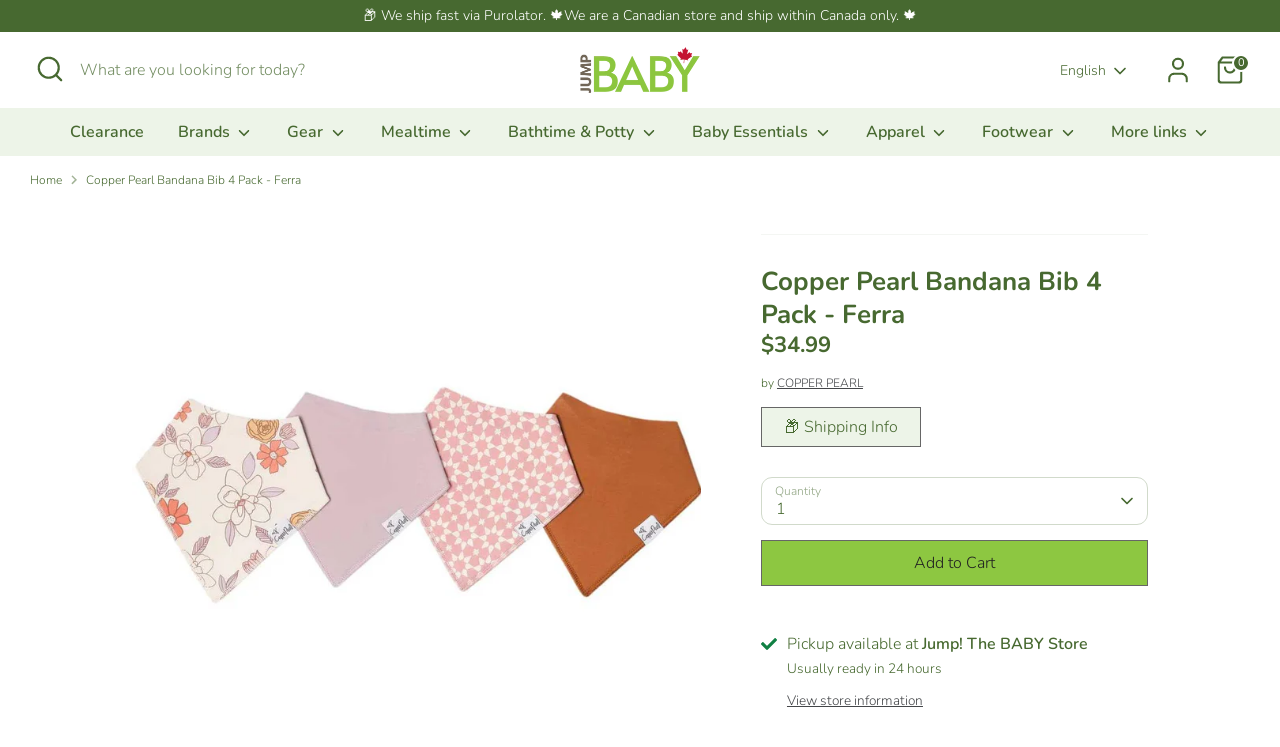

--- FILE ---
content_type: text/html; charset=utf-8
request_url: https://jumpbaby.ca/products/copper-pearl-bandana-bib-4-pack-ferra
body_size: 43515
content:
<!doctype html>
<html class="no-js supports-no-cookies" lang="en">
<head>
  <!-- Boost 7.0.1 -->
  <meta charset="utf-8" />
<meta name="viewport" content="width=device-width,initial-scale=1.0" />
<meta http-equiv="X-UA-Compatible" content="IE=edge">

<link rel="preconnect" href="https://cdn.shopify.com" crossorigin>
<link rel="preconnect" href="https://fonts.shopify.com" crossorigin>
<link rel="preconnect" href="https://monorail-edge.shopifysvc.com"><link rel="preload" as="font" href="//jumpbaby.ca/cdn/fonts/nunito/nunito_n3.c1d7c2242f5519d084eafc479d7cc132bcc8c480.woff2" type="font/woff2" crossorigin><link rel="preload" as="font" href="//jumpbaby.ca/cdn/fonts/nunito/nunito_n6.1a6c50dce2e2b3b0d31e02dbd9146b5064bea503.woff2" type="font/woff2" crossorigin><link rel="preload" as="font" href="//jumpbaby.ca/cdn/fonts/nunito/nunito_n7.37cf9b8cf43b3322f7e6e13ad2aad62ab5dc9109.woff2" type="font/woff2" crossorigin><link rel="preload" as="font" href="//jumpbaby.ca/cdn/fonts/nunito/nunito_n6.1a6c50dce2e2b3b0d31e02dbd9146b5064bea503.woff2" type="font/woff2" crossorigin><link rel="preload" href="//jumpbaby.ca/cdn/shop/t/37/assets/vendor.min.js?v=67207134794593361361754521770" as="script">
<link rel="preload" href="//jumpbaby.ca/cdn/shop/t/37/assets/theme.js?v=127163021561253529881754521770" as="script"><link rel="canonical" href="https://jumpbaby.ca/products/copper-pearl-bandana-bib-4-pack-ferra" /><link rel="icon" href="//jumpbaby.ca/cdn/shop/files/favicon.png?crop=center&height=48&v=1738736544&width=48" type="image/png"><meta name="description" content="Made of 100% soft cotton knit on the front and absorbent polyester fleece on the back, these bibs are perfect for keeping your baby dry at the time of drooling and teething.">

  
  <title>
    Copper Pearl Bandana Bib 4 Pack - Ferra - Ships from Ontario
    
    
    
      &ndash; Jump! The BABY Store
    
  </title>

  <meta property="og:site_name" content="Jump! The BABY Store">
<meta property="og:url" content="https://jumpbaby.ca/products/copper-pearl-bandana-bib-4-pack-ferra">
<meta property="og:title" content="Copper Pearl Bandana Bib 4 Pack - Ferra - Ships from Ontario">
<meta property="og:type" content="product">
<meta property="og:description" content="Made of 100% soft cotton knit on the front and absorbent polyester fleece on the back, these bibs are perfect for keeping your baby dry at the time of drooling and teething."><meta property="og:image" content="http://jumpbaby.ca/cdn/shop/products/71896-copper-pearl-bandana-bib-4-pack-ferra-38750374985954_1200x1200.jpg?v=1671814430">
  <meta property="og:image:secure_url" content="https://jumpbaby.ca/cdn/shop/products/71896-copper-pearl-bandana-bib-4-pack-ferra-38750374985954_1200x1200.jpg?v=1671814430">
  <meta property="og:image:width" content="1000">
  <meta property="og:image:height" content="1000"><meta property="og:price:amount" content="34.99">
  <meta property="og:price:currency" content="CAD"><meta name="twitter:card" content="summary_large_image">
<meta name="twitter:title" content="Copper Pearl Bandana Bib 4 Pack - Ferra - Ships from Ontario">
<meta name="twitter:description" content="Made of 100% soft cotton knit on the front and absorbent polyester fleece on the back, these bibs are perfect for keeping your baby dry at the time of drooling and teething.">

<style>
    @font-face {
  font-family: Nunito;
  font-weight: 600;
  font-style: normal;
  font-display: fallback;
  src: url("//jumpbaby.ca/cdn/fonts/nunito/nunito_n6.1a6c50dce2e2b3b0d31e02dbd9146b5064bea503.woff2") format("woff2"),
       url("//jumpbaby.ca/cdn/fonts/nunito/nunito_n6.6b124f3eac46044b98c99f2feb057208e260962f.woff") format("woff");
}

    @font-face {
  font-family: Nunito;
  font-weight: 700;
  font-style: normal;
  font-display: fallback;
  src: url("//jumpbaby.ca/cdn/fonts/nunito/nunito_n7.37cf9b8cf43b3322f7e6e13ad2aad62ab5dc9109.woff2") format("woff2"),
       url("//jumpbaby.ca/cdn/fonts/nunito/nunito_n7.45cfcfadc6630011252d54d5f5a2c7c98f60d5de.woff") format("woff");
}

    @font-face {
  font-family: Nunito;
  font-weight: 300;
  font-style: normal;
  font-display: fallback;
  src: url("//jumpbaby.ca/cdn/fonts/nunito/nunito_n3.c1d7c2242f5519d084eafc479d7cc132bcc8c480.woff2") format("woff2"),
       url("//jumpbaby.ca/cdn/fonts/nunito/nunito_n3.d543cae3671591d99f8b7ed9ea9ca8387fc73b09.woff") format("woff");
}

    @font-face {
  font-family: Nunito;
  font-weight: 400;
  font-style: normal;
  font-display: fallback;
  src: url("//jumpbaby.ca/cdn/fonts/nunito/nunito_n4.fc49103dc396b42cae9460289072d384b6c6eb63.woff2") format("woff2"),
       url("//jumpbaby.ca/cdn/fonts/nunito/nunito_n4.5d26d13beeac3116db2479e64986cdeea4c8fbdd.woff") format("woff");
}

    @font-face {
  font-family: Nunito;
  font-weight: 300;
  font-style: italic;
  font-display: fallback;
  src: url("//jumpbaby.ca/cdn/fonts/nunito/nunito_i3.11db3ddffd5485d801b7a5d8a24c3b0e446751f1.woff2") format("woff2"),
       url("//jumpbaby.ca/cdn/fonts/nunito/nunito_i3.7f37c552f86f3fb4c0aae0353840b033f9f464a0.woff") format("woff");
}

    @font-face {
  font-family: Nunito;
  font-weight: 400;
  font-style: italic;
  font-display: fallback;
  src: url("//jumpbaby.ca/cdn/fonts/nunito/nunito_i4.fd53bf99043ab6c570187ed42d1b49192135de96.woff2") format("woff2"),
       url("//jumpbaby.ca/cdn/fonts/nunito/nunito_i4.cb3876a003a73aaae5363bb3e3e99d45ec598cc6.woff") format("woff");
}

    @font-face {
  font-family: Nunito;
  font-weight: 600;
  font-style: normal;
  font-display: fallback;
  src: url("//jumpbaby.ca/cdn/fonts/nunito/nunito_n6.1a6c50dce2e2b3b0d31e02dbd9146b5064bea503.woff2") format("woff2"),
       url("//jumpbaby.ca/cdn/fonts/nunito/nunito_n6.6b124f3eac46044b98c99f2feb057208e260962f.woff") format("woff");
}

  </style>

  <link href="//jumpbaby.ca/cdn/shop/t/37/assets/styles.css?v=92972473025762866051759342737" rel="stylesheet" type="text/css" media="all" />
<script>
    document.documentElement.className = document.documentElement.className.replace('no-js', 'js');
    window.theme = window.theme || {};
    window.slate = window.slate || {};
    theme.moneyFormatWithCodeForProductsPreference = "${{amount}}";
    theme.moneyFormatWithCodeForCartPreference = "${{amount}}";
    theme.moneyFormat = "${{amount}}";
    theme.strings = {
      addToCart: "Add to Cart",
      unavailable: "Unavailable",
      addressError: "Error looking up that address",
      addressNoResults: "No results for that address",
      addressQueryLimit: "You have exceeded the Google API usage limit. Consider upgrading to a \u003ca href=\"https:\/\/developers.google.com\/maps\/premium\/usage-limits\"\u003ePremium Plan\u003c\/a\u003e.",
      authError: "There was a problem authenticating your Google Maps API Key.",
      addingToCart: "Adding",
      addedToCart: "Added",
      productPreorder: "Pre-order",
      addedToCartPopupTitle: "Added:",
      addedToCartPopupItems: "Items",
      addedToCartPopupSubtotal: "Subtotal",
      addedToCartPopupGoToCart: "Checkout",
      cartTermsNotChecked: "You must agree to the terms and conditions before continuing.",
      searchLoading: "Loading",
      searchMoreResults: "See all results",
      searchNoResults: "No results",
      priceFrom: "From",
      quantityTooHigh: "You can only have [[ quantity ]] in your cart",
      onSale: "On Sale",
      soldOut: "Sold Out",
      in_stock: "In stock",
      low_stock: "Low stock",
      only_x_left: "[[ quantity ]] in stock",
      single_unit_available: "1 available",
      x_units_available: "[[ quantity ]] in stock, ready to ship",
      unitPriceSeparator: " \/ ",
      close: "Close",
      cart_shipping_calculator_hide_calculator: "Hide shipping calculator",
      cart_shipping_calculator_title: "Get shipping estimates",
      cart_general_hide_note: "Hide instructions for seller",
      cart_general_show_note: "🛍️ Got Special Requests? Add them here!",
      previous: "Previous",
      next: "Next"
    };
    theme.routes = {
      account_login_url: '/account/login',
      account_register_url: '/account/register',
      account_addresses_url: '/account/addresses',
      search_url: '/search',
      cart_url: '/cart',
      cart_add_url: '/cart/add',
      cart_change_url: '/cart/change',
      product_recommendations_url: '/recommendations/products'
    };
    theme.settings = {
      dynamicQtyOpts: false,
      saleLabelEnabled: true,
      soldLabelEnabled: true,
      onAddToCart: "go_to_cart"
    };
  </script><script>window.performance && window.performance.mark && window.performance.mark('shopify.content_for_header.start');</script><meta name="google-site-verification" content="HgQc6Nu2db7kmJtL0rEssXrUkZLTUpsh07TdoqjVtW4">
<meta name="facebook-domain-verification" content="w28l4dsqalss2utzgrip6l6oxv5anc">
<meta name="facebook-domain-verification" content="i2rpw2wp0x4o68jlawv19whl3o9k8f">
<meta id="shopify-digital-wallet" name="shopify-digital-wallet" content="/1072922684/digital_wallets/dialog">
<meta name="shopify-checkout-api-token" content="568e6857be2de4430ffb6de2619d56f6">
<meta id="in-context-paypal-metadata" data-shop-id="1072922684" data-venmo-supported="false" data-environment="production" data-locale="en_US" data-paypal-v4="true" data-currency="CAD">
<link rel="alternate" hreflang="x-default" href="https://jumpbaby.ca/products/copper-pearl-bandana-bib-4-pack-ferra">
<link rel="alternate" hreflang="en" href="https://jumpbaby.ca/products/copper-pearl-bandana-bib-4-pack-ferra">
<link rel="alternate" hreflang="fr" href="https://jumpbaby.ca/fr/products/copper-pearl-bandana-bib-4-pack-ferra">
<link rel="alternate" type="application/json+oembed" href="https://jumpbaby.ca/products/copper-pearl-bandana-bib-4-pack-ferra.oembed">
<script async="async" src="/checkouts/internal/preloads.js?locale=en-CA"></script>
<link rel="preconnect" href="https://shop.app" crossorigin="anonymous">
<script async="async" src="https://shop.app/checkouts/internal/preloads.js?locale=en-CA&shop_id=1072922684" crossorigin="anonymous"></script>
<script id="apple-pay-shop-capabilities" type="application/json">{"shopId":1072922684,"countryCode":"CA","currencyCode":"CAD","merchantCapabilities":["supports3DS"],"merchantId":"gid:\/\/shopify\/Shop\/1072922684","merchantName":"Jump! The BABY Store","requiredBillingContactFields":["postalAddress","email","phone"],"requiredShippingContactFields":["postalAddress","email","phone"],"shippingType":"shipping","supportedNetworks":["visa","masterCard","interac"],"total":{"type":"pending","label":"Jump! The BABY Store","amount":"1.00"},"shopifyPaymentsEnabled":true,"supportsSubscriptions":true}</script>
<script id="shopify-features" type="application/json">{"accessToken":"568e6857be2de4430ffb6de2619d56f6","betas":["rich-media-storefront-analytics"],"domain":"jumpbaby.ca","predictiveSearch":true,"shopId":1072922684,"locale":"en"}</script>
<script>var Shopify = Shopify || {};
Shopify.shop = "jumpthebabystore.myshopify.com";
Shopify.locale = "en";
Shopify.currency = {"active":"CAD","rate":"1.0"};
Shopify.country = "CA";
Shopify.theme = {"name":"Boost 7.0.1","id":151806804194,"schema_name":"Boost","schema_version":"7.0.1","theme_store_id":863,"role":"main"};
Shopify.theme.handle = "null";
Shopify.theme.style = {"id":null,"handle":null};
Shopify.cdnHost = "jumpbaby.ca/cdn";
Shopify.routes = Shopify.routes || {};
Shopify.routes.root = "/";</script>
<script type="module">!function(o){(o.Shopify=o.Shopify||{}).modules=!0}(window);</script>
<script>!function(o){function n(){var o=[];function n(){o.push(Array.prototype.slice.apply(arguments))}return n.q=o,n}var t=o.Shopify=o.Shopify||{};t.loadFeatures=n(),t.autoloadFeatures=n()}(window);</script>
<script>
  window.ShopifyPay = window.ShopifyPay || {};
  window.ShopifyPay.apiHost = "shop.app\/pay";
  window.ShopifyPay.redirectState = null;
</script>
<script id="shop-js-analytics" type="application/json">{"pageType":"product"}</script>
<script defer="defer" async type="module" src="//jumpbaby.ca/cdn/shopifycloud/shop-js/modules/v2/client.init-shop-cart-sync_BApSsMSl.en.esm.js"></script>
<script defer="defer" async type="module" src="//jumpbaby.ca/cdn/shopifycloud/shop-js/modules/v2/chunk.common_CBoos6YZ.esm.js"></script>
<script type="module">
  await import("//jumpbaby.ca/cdn/shopifycloud/shop-js/modules/v2/client.init-shop-cart-sync_BApSsMSl.en.esm.js");
await import("//jumpbaby.ca/cdn/shopifycloud/shop-js/modules/v2/chunk.common_CBoos6YZ.esm.js");

  window.Shopify.SignInWithShop?.initShopCartSync?.({"fedCMEnabled":true,"windoidEnabled":true});

</script>
<script defer="defer" async type="module" src="//jumpbaby.ca/cdn/shopifycloud/shop-js/modules/v2/client.payment-terms_BHOWV7U_.en.esm.js"></script>
<script defer="defer" async type="module" src="//jumpbaby.ca/cdn/shopifycloud/shop-js/modules/v2/chunk.common_CBoos6YZ.esm.js"></script>
<script defer="defer" async type="module" src="//jumpbaby.ca/cdn/shopifycloud/shop-js/modules/v2/chunk.modal_Bu1hFZFC.esm.js"></script>
<script type="module">
  await import("//jumpbaby.ca/cdn/shopifycloud/shop-js/modules/v2/client.payment-terms_BHOWV7U_.en.esm.js");
await import("//jumpbaby.ca/cdn/shopifycloud/shop-js/modules/v2/chunk.common_CBoos6YZ.esm.js");
await import("//jumpbaby.ca/cdn/shopifycloud/shop-js/modules/v2/chunk.modal_Bu1hFZFC.esm.js");

  
</script>
<script>
  window.Shopify = window.Shopify || {};
  if (!window.Shopify.featureAssets) window.Shopify.featureAssets = {};
  window.Shopify.featureAssets['shop-js'] = {"shop-cart-sync":["modules/v2/client.shop-cart-sync_DJczDl9f.en.esm.js","modules/v2/chunk.common_CBoos6YZ.esm.js"],"init-fed-cm":["modules/v2/client.init-fed-cm_BzwGC0Wi.en.esm.js","modules/v2/chunk.common_CBoos6YZ.esm.js"],"init-windoid":["modules/v2/client.init-windoid_BS26ThXS.en.esm.js","modules/v2/chunk.common_CBoos6YZ.esm.js"],"shop-cash-offers":["modules/v2/client.shop-cash-offers_DthCPNIO.en.esm.js","modules/v2/chunk.common_CBoos6YZ.esm.js","modules/v2/chunk.modal_Bu1hFZFC.esm.js"],"shop-button":["modules/v2/client.shop-button_D_JX508o.en.esm.js","modules/v2/chunk.common_CBoos6YZ.esm.js"],"init-shop-email-lookup-coordinator":["modules/v2/client.init-shop-email-lookup-coordinator_DFwWcvrS.en.esm.js","modules/v2/chunk.common_CBoos6YZ.esm.js"],"shop-toast-manager":["modules/v2/client.shop-toast-manager_tEhgP2F9.en.esm.js","modules/v2/chunk.common_CBoos6YZ.esm.js"],"shop-login-button":["modules/v2/client.shop-login-button_DwLgFT0K.en.esm.js","modules/v2/chunk.common_CBoos6YZ.esm.js","modules/v2/chunk.modal_Bu1hFZFC.esm.js"],"avatar":["modules/v2/client.avatar_BTnouDA3.en.esm.js"],"init-shop-cart-sync":["modules/v2/client.init-shop-cart-sync_BApSsMSl.en.esm.js","modules/v2/chunk.common_CBoos6YZ.esm.js"],"pay-button":["modules/v2/client.pay-button_BuNmcIr_.en.esm.js","modules/v2/chunk.common_CBoos6YZ.esm.js"],"init-shop-for-new-customer-accounts":["modules/v2/client.init-shop-for-new-customer-accounts_DrjXSI53.en.esm.js","modules/v2/client.shop-login-button_DwLgFT0K.en.esm.js","modules/v2/chunk.common_CBoos6YZ.esm.js","modules/v2/chunk.modal_Bu1hFZFC.esm.js"],"init-customer-accounts-sign-up":["modules/v2/client.init-customer-accounts-sign-up_TlVCiykN.en.esm.js","modules/v2/client.shop-login-button_DwLgFT0K.en.esm.js","modules/v2/chunk.common_CBoos6YZ.esm.js","modules/v2/chunk.modal_Bu1hFZFC.esm.js"],"shop-follow-button":["modules/v2/client.shop-follow-button_C5D3XtBb.en.esm.js","modules/v2/chunk.common_CBoos6YZ.esm.js","modules/v2/chunk.modal_Bu1hFZFC.esm.js"],"checkout-modal":["modules/v2/client.checkout-modal_8TC_1FUY.en.esm.js","modules/v2/chunk.common_CBoos6YZ.esm.js","modules/v2/chunk.modal_Bu1hFZFC.esm.js"],"init-customer-accounts":["modules/v2/client.init-customer-accounts_C0Oh2ljF.en.esm.js","modules/v2/client.shop-login-button_DwLgFT0K.en.esm.js","modules/v2/chunk.common_CBoos6YZ.esm.js","modules/v2/chunk.modal_Bu1hFZFC.esm.js"],"lead-capture":["modules/v2/client.lead-capture_Cq0gfm7I.en.esm.js","modules/v2/chunk.common_CBoos6YZ.esm.js","modules/v2/chunk.modal_Bu1hFZFC.esm.js"],"shop-login":["modules/v2/client.shop-login_BmtnoEUo.en.esm.js","modules/v2/chunk.common_CBoos6YZ.esm.js","modules/v2/chunk.modal_Bu1hFZFC.esm.js"],"payment-terms":["modules/v2/client.payment-terms_BHOWV7U_.en.esm.js","modules/v2/chunk.common_CBoos6YZ.esm.js","modules/v2/chunk.modal_Bu1hFZFC.esm.js"]};
</script>
<script>(function() {
  var isLoaded = false;
  function asyncLoad() {
    if (isLoaded) return;
    isLoaded = true;
    var urls = ["https:\/\/chimpstatic.com\/mcjs-connected\/js\/users\/6baaf6b7363e3a928de690eb9\/7b263430a4fd3a00e7dafcc72.js?shop=jumpthebabystore.myshopify.com","https:\/\/searchanise-ef84.kxcdn.com\/widgets\/shopify\/init.js?a=6T9f4p4O5i\u0026shop=jumpthebabystore.myshopify.com"];
    for (var i = 0; i < urls.length; i++) {
      var s = document.createElement('script');
      s.type = 'text/javascript';
      s.async = true;
      s.src = urls[i];
      var x = document.getElementsByTagName('script')[0];
      x.parentNode.insertBefore(s, x);
    }
  };
  if(window.attachEvent) {
    window.attachEvent('onload', asyncLoad);
  } else {
    window.addEventListener('load', asyncLoad, false);
  }
})();</script>
<script id="__st">var __st={"a":1072922684,"offset":-18000,"reqid":"ffeba933-3aaf-4c0c-be1a-37ffc9251719-1768911898","pageurl":"jumpbaby.ca\/products\/copper-pearl-bandana-bib-4-pack-ferra","u":"466fbd2b03c8","p":"product","rtyp":"product","rid":7970430419170};</script>
<script>window.ShopifyPaypalV4VisibilityTracking = true;</script>
<script id="captcha-bootstrap">!function(){'use strict';const t='contact',e='account',n='new_comment',o=[[t,t],['blogs',n],['comments',n],[t,'customer']],c=[[e,'customer_login'],[e,'guest_login'],[e,'recover_customer_password'],[e,'create_customer']],r=t=>t.map((([t,e])=>`form[action*='/${t}']:not([data-nocaptcha='true']) input[name='form_type'][value='${e}']`)).join(','),a=t=>()=>t?[...document.querySelectorAll(t)].map((t=>t.form)):[];function s(){const t=[...o],e=r(t);return a(e)}const i='password',u='form_key',d=['recaptcha-v3-token','g-recaptcha-response','h-captcha-response',i],f=()=>{try{return window.sessionStorage}catch{return}},m='__shopify_v',_=t=>t.elements[u];function p(t,e,n=!1){try{const o=window.sessionStorage,c=JSON.parse(o.getItem(e)),{data:r}=function(t){const{data:e,action:n}=t;return t[m]||n?{data:e,action:n}:{data:t,action:n}}(c);for(const[e,n]of Object.entries(r))t.elements[e]&&(t.elements[e].value=n);n&&o.removeItem(e)}catch(o){console.error('form repopulation failed',{error:o})}}const l='form_type',E='cptcha';function T(t){t.dataset[E]=!0}const w=window,h=w.document,L='Shopify',v='ce_forms',y='captcha';let A=!1;((t,e)=>{const n=(g='f06e6c50-85a8-45c8-87d0-21a2b65856fe',I='https://cdn.shopify.com/shopifycloud/storefront-forms-hcaptcha/ce_storefront_forms_captcha_hcaptcha.v1.5.2.iife.js',D={infoText:'Protected by hCaptcha',privacyText:'Privacy',termsText:'Terms'},(t,e,n)=>{const o=w[L][v],c=o.bindForm;if(c)return c(t,g,e,D).then(n);var r;o.q.push([[t,g,e,D],n]),r=I,A||(h.body.append(Object.assign(h.createElement('script'),{id:'captcha-provider',async:!0,src:r})),A=!0)});var g,I,D;w[L]=w[L]||{},w[L][v]=w[L][v]||{},w[L][v].q=[],w[L][y]=w[L][y]||{},w[L][y].protect=function(t,e){n(t,void 0,e),T(t)},Object.freeze(w[L][y]),function(t,e,n,w,h,L){const[v,y,A,g]=function(t,e,n){const i=e?o:[],u=t?c:[],d=[...i,...u],f=r(d),m=r(i),_=r(d.filter((([t,e])=>n.includes(e))));return[a(f),a(m),a(_),s()]}(w,h,L),I=t=>{const e=t.target;return e instanceof HTMLFormElement?e:e&&e.form},D=t=>v().includes(t);t.addEventListener('submit',(t=>{const e=I(t);if(!e)return;const n=D(e)&&!e.dataset.hcaptchaBound&&!e.dataset.recaptchaBound,o=_(e),c=g().includes(e)&&(!o||!o.value);(n||c)&&t.preventDefault(),c&&!n&&(function(t){try{if(!f())return;!function(t){const e=f();if(!e)return;const n=_(t);if(!n)return;const o=n.value;o&&e.removeItem(o)}(t);const e=Array.from(Array(32),(()=>Math.random().toString(36)[2])).join('');!function(t,e){_(t)||t.append(Object.assign(document.createElement('input'),{type:'hidden',name:u})),t.elements[u].value=e}(t,e),function(t,e){const n=f();if(!n)return;const o=[...t.querySelectorAll(`input[type='${i}']`)].map((({name:t})=>t)),c=[...d,...o],r={};for(const[a,s]of new FormData(t).entries())c.includes(a)||(r[a]=s);n.setItem(e,JSON.stringify({[m]:1,action:t.action,data:r}))}(t,e)}catch(e){console.error('failed to persist form',e)}}(e),e.submit())}));const S=(t,e)=>{t&&!t.dataset[E]&&(n(t,e.some((e=>e===t))),T(t))};for(const o of['focusin','change'])t.addEventListener(o,(t=>{const e=I(t);D(e)&&S(e,y())}));const B=e.get('form_key'),M=e.get(l),P=B&&M;t.addEventListener('DOMContentLoaded',(()=>{const t=y();if(P)for(const e of t)e.elements[l].value===M&&p(e,B);[...new Set([...A(),...v().filter((t=>'true'===t.dataset.shopifyCaptcha))])].forEach((e=>S(e,t)))}))}(h,new URLSearchParams(w.location.search),n,t,e,['guest_login'])})(!0,!0)}();</script>
<script integrity="sha256-4kQ18oKyAcykRKYeNunJcIwy7WH5gtpwJnB7kiuLZ1E=" data-source-attribution="shopify.loadfeatures" defer="defer" src="//jumpbaby.ca/cdn/shopifycloud/storefront/assets/storefront/load_feature-a0a9edcb.js" crossorigin="anonymous"></script>
<script crossorigin="anonymous" defer="defer" src="//jumpbaby.ca/cdn/shopifycloud/storefront/assets/shopify_pay/storefront-65b4c6d7.js?v=20250812"></script>
<script data-source-attribution="shopify.dynamic_checkout.dynamic.init">var Shopify=Shopify||{};Shopify.PaymentButton=Shopify.PaymentButton||{isStorefrontPortableWallets:!0,init:function(){window.Shopify.PaymentButton.init=function(){};var t=document.createElement("script");t.src="https://jumpbaby.ca/cdn/shopifycloud/portable-wallets/latest/portable-wallets.en.js",t.type="module",document.head.appendChild(t)}};
</script>
<script data-source-attribution="shopify.dynamic_checkout.buyer_consent">
  function portableWalletsHideBuyerConsent(e){var t=document.getElementById("shopify-buyer-consent"),n=document.getElementById("shopify-subscription-policy-button");t&&n&&(t.classList.add("hidden"),t.setAttribute("aria-hidden","true"),n.removeEventListener("click",e))}function portableWalletsShowBuyerConsent(e){var t=document.getElementById("shopify-buyer-consent"),n=document.getElementById("shopify-subscription-policy-button");t&&n&&(t.classList.remove("hidden"),t.removeAttribute("aria-hidden"),n.addEventListener("click",e))}window.Shopify?.PaymentButton&&(window.Shopify.PaymentButton.hideBuyerConsent=portableWalletsHideBuyerConsent,window.Shopify.PaymentButton.showBuyerConsent=portableWalletsShowBuyerConsent);
</script>
<script data-source-attribution="shopify.dynamic_checkout.cart.bootstrap">document.addEventListener("DOMContentLoaded",(function(){function t(){return document.querySelector("shopify-accelerated-checkout-cart, shopify-accelerated-checkout")}if(t())Shopify.PaymentButton.init();else{new MutationObserver((function(e,n){t()&&(Shopify.PaymentButton.init(),n.disconnect())})).observe(document.body,{childList:!0,subtree:!0})}}));
</script>
<link id="shopify-accelerated-checkout-styles" rel="stylesheet" media="screen" href="https://jumpbaby.ca/cdn/shopifycloud/portable-wallets/latest/accelerated-checkout-backwards-compat.css" crossorigin="anonymous">
<style id="shopify-accelerated-checkout-cart">
        #shopify-buyer-consent {
  margin-top: 1em;
  display: inline-block;
  width: 100%;
}

#shopify-buyer-consent.hidden {
  display: none;
}

#shopify-subscription-policy-button {
  background: none;
  border: none;
  padding: 0;
  text-decoration: underline;
  font-size: inherit;
  cursor: pointer;
}

#shopify-subscription-policy-button::before {
  box-shadow: none;
}

      </style>

<script>window.performance && window.performance.mark && window.performance.mark('shopify.content_for_header.end');</script>
<!-- BEGIN app block: shopify://apps/gift-reggie-gift-registry/blocks/app-embed-block/00fe746e-081c-46a2-a15d-bcbd6f41b0f0 --><script type="application/json" id="gift_reggie_data">
  {
    "storefrontAccessToken": "fd1e569f8639578dc66374229c8abe69",
    "registryId": null,
    "registryAdmin": null,
    "customerId": null,
    

    "productId": 7970430419170,
    "rootUrl": "\/",
    "accountLoginUrl": "\/account\/login",
    "accountLoginReturnParam": "checkout_url=",
    "currentLanguage": null,

    "button_layout": "column",
    "button_order": "registry_wishlist",
    "button_alignment": "justify",
    "behavior_on_no_id": "disable",
    "wishlist_button_visibility": "nobody",
    "registry_button_visibility": "everyone",
    "registry_button_behavior": "ajax",
    "online_store_version": "2",
    "button_location_override": "",
    "button_location_override_position": "inside",

    "wishlist_button_appearance": "button",
    "registry_button_appearance": "button",
    "wishlist_button_classname": "",
    "registry_button_classname": "",
    "wishlist_button_image_not_present": null,
    "wishlist_button_image_is_present": null,
    "registry_button_image": null,

    "checkout_button_selector": "",

    "i18n": {
      "wishlist": {
        "idleAdd": "Add to Wishlist",
        "idleRemove": "Remove from Wishlist",
        "pending": "...",
        "successAdd": "Added to Wishlist",
        "successRemove": "Removed from Wishlist",
        "noVariant": "Add to Wishlist",
        "error": "Error"
      },
      "registry": {
        "idleAdd": "Add to Registry",
        "idleRemove": "Remove from Registry",
        "pending": "...",
        "successAdd": "Added to Registry",
        "successRemove": "Removed from Registry",
        "noVariant": "Add to Registry",
        "error": "Error"
      }
    }
  }
</script>
<style>
  :root {
    --gift-reggie-wishlist-button-background-color: #ffffff;
    --gift-reggie-wishlist-button-text-color: #333333;
    --gift-reggie-registry-button-background-color: #476930;
    --gift-reggie-registry-button-text-color: #fafafa;
  }
</style><style>
    .giftreggie-pdp-registry-cta { 
min-height: 44px;
}
  </style>
<!-- END app block --><!-- BEGIN app block: shopify://apps/klaviyo-email-marketing-sms/blocks/klaviyo-onsite-embed/2632fe16-c075-4321-a88b-50b567f42507 -->












  <script async src="https://static.klaviyo.com/onsite/js/Rh7fhJ/klaviyo.js?company_id=Rh7fhJ"></script>
  <script>!function(){if(!window.klaviyo){window._klOnsite=window._klOnsite||[];try{window.klaviyo=new Proxy({},{get:function(n,i){return"push"===i?function(){var n;(n=window._klOnsite).push.apply(n,arguments)}:function(){for(var n=arguments.length,o=new Array(n),w=0;w<n;w++)o[w]=arguments[w];var t="function"==typeof o[o.length-1]?o.pop():void 0,e=new Promise((function(n){window._klOnsite.push([i].concat(o,[function(i){t&&t(i),n(i)}]))}));return e}}})}catch(n){window.klaviyo=window.klaviyo||[],window.klaviyo.push=function(){var n;(n=window._klOnsite).push.apply(n,arguments)}}}}();</script>

  
    <script id="viewed_product">
      if (item == null) {
        var _learnq = _learnq || [];

        var MetafieldReviews = null
        var MetafieldYotpoRating = null
        var MetafieldYotpoCount = null
        var MetafieldLooxRating = null
        var MetafieldLooxCount = null
        var okendoProduct = null
        var okendoProductReviewCount = null
        var okendoProductReviewAverageValue = null
        try {
          // The following fields are used for Customer Hub recently viewed in order to add reviews.
          // This information is not part of __kla_viewed. Instead, it is part of __kla_viewed_reviewed_items
          MetafieldReviews = {};
          MetafieldYotpoRating = null
          MetafieldYotpoCount = null
          MetafieldLooxRating = null
          MetafieldLooxCount = null

          okendoProduct = null
          // If the okendo metafield is not legacy, it will error, which then requires the new json formatted data
          if (okendoProduct && 'error' in okendoProduct) {
            okendoProduct = null
          }
          okendoProductReviewCount = okendoProduct ? okendoProduct.reviewCount : null
          okendoProductReviewAverageValue = okendoProduct ? okendoProduct.reviewAverageValue : null
        } catch (error) {
          console.error('Error in Klaviyo onsite reviews tracking:', error);
        }

        var item = {
          Name: "Copper Pearl Bandana Bib 4 Pack - Ferra",
          ProductID: 7970430419170,
          Categories: ["All Baby Essentials","Bandana Bibs","Best Selling Products","Copper Pearl","Copper Pearl Bandana Bibs","Full-priced Products","In-Stock Copper Pearl Products","New Arrivals","New products","Newest Products","Product Feed for Copper Pearl","Products","Products Over $25","Recommended products (Seguno)","Tax On Kids Clothing\/Footwear","Teethers \u0026 Drool Bibs"],
          ImageURL: "https://jumpbaby.ca/cdn/shop/products/71896-copper-pearl-bandana-bib-4-pack-ferra-38750374985954_grande.jpg?v=1671814430",
          URL: "https://jumpbaby.ca/products/copper-pearl-bandana-bib-4-pack-ferra",
          Brand: "COPPER PEARL",
          Price: "$34.99",
          Value: "34.99",
          CompareAtPrice: "$0.00"
        };
        _learnq.push(['track', 'Viewed Product', item]);
        _learnq.push(['trackViewedItem', {
          Title: item.Name,
          ItemId: item.ProductID,
          Categories: item.Categories,
          ImageUrl: item.ImageURL,
          Url: item.URL,
          Metadata: {
            Brand: item.Brand,
            Price: item.Price,
            Value: item.Value,
            CompareAtPrice: item.CompareAtPrice
          },
          metafields:{
            reviews: MetafieldReviews,
            yotpo:{
              rating: MetafieldYotpoRating,
              count: MetafieldYotpoCount,
            },
            loox:{
              rating: MetafieldLooxRating,
              count: MetafieldLooxCount,
            },
            okendo: {
              rating: okendoProductReviewAverageValue,
              count: okendoProductReviewCount,
            }
          }
        }]);
      }
    </script>
  




  <script>
    window.klaviyoReviewsProductDesignMode = false
  </script>







<!-- END app block --><script src="https://cdn.shopify.com/extensions/019bc26b-0268-7101-b29a-175ad992ce9e/gift-reggie-gift-registry-124/assets/app-embed-block.js" type="text/javascript" defer="defer"></script>
<link href="https://cdn.shopify.com/extensions/019bc26b-0268-7101-b29a-175ad992ce9e/gift-reggie-gift-registry-124/assets/app-embed-block.css" rel="stylesheet" type="text/css" media="all">
<link href="https://monorail-edge.shopifysvc.com" rel="dns-prefetch">
<script>(function(){if ("sendBeacon" in navigator && "performance" in window) {try {var session_token_from_headers = performance.getEntriesByType('navigation')[0].serverTiming.find(x => x.name == '_s').description;} catch {var session_token_from_headers = undefined;}var session_cookie_matches = document.cookie.match(/_shopify_s=([^;]*)/);var session_token_from_cookie = session_cookie_matches && session_cookie_matches.length === 2 ? session_cookie_matches[1] : "";var session_token = session_token_from_headers || session_token_from_cookie || "";function handle_abandonment_event(e) {var entries = performance.getEntries().filter(function(entry) {return /monorail-edge.shopifysvc.com/.test(entry.name);});if (!window.abandonment_tracked && entries.length === 0) {window.abandonment_tracked = true;var currentMs = Date.now();var navigation_start = performance.timing.navigationStart;var payload = {shop_id: 1072922684,url: window.location.href,navigation_start,duration: currentMs - navigation_start,session_token,page_type: "product"};window.navigator.sendBeacon("https://monorail-edge.shopifysvc.com/v1/produce", JSON.stringify({schema_id: "online_store_buyer_site_abandonment/1.1",payload: payload,metadata: {event_created_at_ms: currentMs,event_sent_at_ms: currentMs}}));}}window.addEventListener('pagehide', handle_abandonment_event);}}());</script>
<script id="web-pixels-manager-setup">(function e(e,d,r,n,o){if(void 0===o&&(o={}),!Boolean(null===(a=null===(i=window.Shopify)||void 0===i?void 0:i.analytics)||void 0===a?void 0:a.replayQueue)){var i,a;window.Shopify=window.Shopify||{};var t=window.Shopify;t.analytics=t.analytics||{};var s=t.analytics;s.replayQueue=[],s.publish=function(e,d,r){return s.replayQueue.push([e,d,r]),!0};try{self.performance.mark("wpm:start")}catch(e){}var l=function(){var e={modern:/Edge?\/(1{2}[4-9]|1[2-9]\d|[2-9]\d{2}|\d{4,})\.\d+(\.\d+|)|Firefox\/(1{2}[4-9]|1[2-9]\d|[2-9]\d{2}|\d{4,})\.\d+(\.\d+|)|Chrom(ium|e)\/(9{2}|\d{3,})\.\d+(\.\d+|)|(Maci|X1{2}).+ Version\/(15\.\d+|(1[6-9]|[2-9]\d|\d{3,})\.\d+)([,.]\d+|)( \(\w+\)|)( Mobile\/\w+|) Safari\/|Chrome.+OPR\/(9{2}|\d{3,})\.\d+\.\d+|(CPU[ +]OS|iPhone[ +]OS|CPU[ +]iPhone|CPU IPhone OS|CPU iPad OS)[ +]+(15[._]\d+|(1[6-9]|[2-9]\d|\d{3,})[._]\d+)([._]\d+|)|Android:?[ /-](13[3-9]|1[4-9]\d|[2-9]\d{2}|\d{4,})(\.\d+|)(\.\d+|)|Android.+Firefox\/(13[5-9]|1[4-9]\d|[2-9]\d{2}|\d{4,})\.\d+(\.\d+|)|Android.+Chrom(ium|e)\/(13[3-9]|1[4-9]\d|[2-9]\d{2}|\d{4,})\.\d+(\.\d+|)|SamsungBrowser\/([2-9]\d|\d{3,})\.\d+/,legacy:/Edge?\/(1[6-9]|[2-9]\d|\d{3,})\.\d+(\.\d+|)|Firefox\/(5[4-9]|[6-9]\d|\d{3,})\.\d+(\.\d+|)|Chrom(ium|e)\/(5[1-9]|[6-9]\d|\d{3,})\.\d+(\.\d+|)([\d.]+$|.*Safari\/(?![\d.]+ Edge\/[\d.]+$))|(Maci|X1{2}).+ Version\/(10\.\d+|(1[1-9]|[2-9]\d|\d{3,})\.\d+)([,.]\d+|)( \(\w+\)|)( Mobile\/\w+|) Safari\/|Chrome.+OPR\/(3[89]|[4-9]\d|\d{3,})\.\d+\.\d+|(CPU[ +]OS|iPhone[ +]OS|CPU[ +]iPhone|CPU IPhone OS|CPU iPad OS)[ +]+(10[._]\d+|(1[1-9]|[2-9]\d|\d{3,})[._]\d+)([._]\d+|)|Android:?[ /-](13[3-9]|1[4-9]\d|[2-9]\d{2}|\d{4,})(\.\d+|)(\.\d+|)|Mobile Safari.+OPR\/([89]\d|\d{3,})\.\d+\.\d+|Android.+Firefox\/(13[5-9]|1[4-9]\d|[2-9]\d{2}|\d{4,})\.\d+(\.\d+|)|Android.+Chrom(ium|e)\/(13[3-9]|1[4-9]\d|[2-9]\d{2}|\d{4,})\.\d+(\.\d+|)|Android.+(UC? ?Browser|UCWEB|U3)[ /]?(15\.([5-9]|\d{2,})|(1[6-9]|[2-9]\d|\d{3,})\.\d+)\.\d+|SamsungBrowser\/(5\.\d+|([6-9]|\d{2,})\.\d+)|Android.+MQ{2}Browser\/(14(\.(9|\d{2,})|)|(1[5-9]|[2-9]\d|\d{3,})(\.\d+|))(\.\d+|)|K[Aa][Ii]OS\/(3\.\d+|([4-9]|\d{2,})\.\d+)(\.\d+|)/},d=e.modern,r=e.legacy,n=navigator.userAgent;return n.match(d)?"modern":n.match(r)?"legacy":"unknown"}(),u="modern"===l?"modern":"legacy",c=(null!=n?n:{modern:"",legacy:""})[u],f=function(e){return[e.baseUrl,"/wpm","/b",e.hashVersion,"modern"===e.buildTarget?"m":"l",".js"].join("")}({baseUrl:d,hashVersion:r,buildTarget:u}),m=function(e){var d=e.version,r=e.bundleTarget,n=e.surface,o=e.pageUrl,i=e.monorailEndpoint;return{emit:function(e){var a=e.status,t=e.errorMsg,s=(new Date).getTime(),l=JSON.stringify({metadata:{event_sent_at_ms:s},events:[{schema_id:"web_pixels_manager_load/3.1",payload:{version:d,bundle_target:r,page_url:o,status:a,surface:n,error_msg:t},metadata:{event_created_at_ms:s}}]});if(!i)return console&&console.warn&&console.warn("[Web Pixels Manager] No Monorail endpoint provided, skipping logging."),!1;try{return self.navigator.sendBeacon.bind(self.navigator)(i,l)}catch(e){}var u=new XMLHttpRequest;try{return u.open("POST",i,!0),u.setRequestHeader("Content-Type","text/plain"),u.send(l),!0}catch(e){return console&&console.warn&&console.warn("[Web Pixels Manager] Got an unhandled error while logging to Monorail."),!1}}}}({version:r,bundleTarget:l,surface:e.surface,pageUrl:self.location.href,monorailEndpoint:e.monorailEndpoint});try{o.browserTarget=l,function(e){var d=e.src,r=e.async,n=void 0===r||r,o=e.onload,i=e.onerror,a=e.sri,t=e.scriptDataAttributes,s=void 0===t?{}:t,l=document.createElement("script"),u=document.querySelector("head"),c=document.querySelector("body");if(l.async=n,l.src=d,a&&(l.integrity=a,l.crossOrigin="anonymous"),s)for(var f in s)if(Object.prototype.hasOwnProperty.call(s,f))try{l.dataset[f]=s[f]}catch(e){}if(o&&l.addEventListener("load",o),i&&l.addEventListener("error",i),u)u.appendChild(l);else{if(!c)throw new Error("Did not find a head or body element to append the script");c.appendChild(l)}}({src:f,async:!0,onload:function(){if(!function(){var e,d;return Boolean(null===(d=null===(e=window.Shopify)||void 0===e?void 0:e.analytics)||void 0===d?void 0:d.initialized)}()){var d=window.webPixelsManager.init(e)||void 0;if(d){var r=window.Shopify.analytics;r.replayQueue.forEach((function(e){var r=e[0],n=e[1],o=e[2];d.publishCustomEvent(r,n,o)})),r.replayQueue=[],r.publish=d.publishCustomEvent,r.visitor=d.visitor,r.initialized=!0}}},onerror:function(){return m.emit({status:"failed",errorMsg:"".concat(f," has failed to load")})},sri:function(e){var d=/^sha384-[A-Za-z0-9+/=]+$/;return"string"==typeof e&&d.test(e)}(c)?c:"",scriptDataAttributes:o}),m.emit({status:"loading"})}catch(e){m.emit({status:"failed",errorMsg:(null==e?void 0:e.message)||"Unknown error"})}}})({shopId: 1072922684,storefrontBaseUrl: "https://jumpbaby.ca",extensionsBaseUrl: "https://extensions.shopifycdn.com/cdn/shopifycloud/web-pixels-manager",monorailEndpoint: "https://monorail-edge.shopifysvc.com/unstable/produce_batch",surface: "storefront-renderer",enabledBetaFlags: ["2dca8a86"],webPixelsConfigList: [{"id":"1401913570","configuration":"{\"apiKey\":\"6T9f4p4O5i\", \"host\":\"searchserverapi1.com\"}","eventPayloadVersion":"v1","runtimeContext":"STRICT","scriptVersion":"5559ea45e47b67d15b30b79e7c6719da","type":"APP","apiClientId":578825,"privacyPurposes":["ANALYTICS"],"dataSharingAdjustments":{"protectedCustomerApprovalScopes":["read_customer_personal_data"]}},{"id":"1033273570","configuration":"{\"ti\":\"97195722\",\"endpoint\":\"https:\/\/bat.bing.com\/action\/0\"}","eventPayloadVersion":"v1","runtimeContext":"STRICT","scriptVersion":"5ee93563fe31b11d2d65e2f09a5229dc","type":"APP","apiClientId":2997493,"privacyPurposes":["ANALYTICS","MARKETING","SALE_OF_DATA"],"dataSharingAdjustments":{"protectedCustomerApprovalScopes":["read_customer_personal_data"]}},{"id":"433324258","configuration":"{\"config\":\"{\\\"google_tag_ids\\\":[\\\"G-90VJ5VNM1X\\\",\\\"AW-992500348\\\",\\\"GT-KFTMV4R\\\"],\\\"target_country\\\":\\\"CA\\\",\\\"gtag_events\\\":[{\\\"type\\\":\\\"begin_checkout\\\",\\\"action_label\\\":[\\\"G-90VJ5VNM1X\\\",\\\"AW-992500348\\\/59avCPTog_ECEPy0odkD\\\"]},{\\\"type\\\":\\\"search\\\",\\\"action_label\\\":[\\\"G-90VJ5VNM1X\\\",\\\"AW-992500348\\\/BtNbCPfog_ECEPy0odkD\\\"]},{\\\"type\\\":\\\"view_item\\\",\\\"action_label\\\":[\\\"G-90VJ5VNM1X\\\",\\\"AW-992500348\\\/RpPRCKbog_ECEPy0odkD\\\",\\\"MC-JBP7NCL99H\\\"]},{\\\"type\\\":\\\"purchase\\\",\\\"action_label\\\":[\\\"G-90VJ5VNM1X\\\",\\\"AW-992500348\\\/yBhzCKPog_ECEPy0odkD\\\",\\\"MC-JBP7NCL99H\\\"]},{\\\"type\\\":\\\"page_view\\\",\\\"action_label\\\":[\\\"G-90VJ5VNM1X\\\",\\\"AW-992500348\\\/1TzqCKDog_ECEPy0odkD\\\",\\\"MC-JBP7NCL99H\\\"]},{\\\"type\\\":\\\"add_payment_info\\\",\\\"action_label\\\":[\\\"G-90VJ5VNM1X\\\",\\\"AW-992500348\\\/bIv1CProg_ECEPy0odkD\\\"]},{\\\"type\\\":\\\"add_to_cart\\\",\\\"action_label\\\":[\\\"G-90VJ5VNM1X\\\",\\\"AW-992500348\\\/7EpACPHog_ECEPy0odkD\\\"]}],\\\"enable_monitoring_mode\\\":false}\"}","eventPayloadVersion":"v1","runtimeContext":"OPEN","scriptVersion":"b2a88bafab3e21179ed38636efcd8a93","type":"APP","apiClientId":1780363,"privacyPurposes":[],"dataSharingAdjustments":{"protectedCustomerApprovalScopes":["read_customer_address","read_customer_email","read_customer_name","read_customer_personal_data","read_customer_phone"]}},{"id":"208961762","configuration":"{\"pixel_id\":\"355671175641274\",\"pixel_type\":\"facebook_pixel\",\"metaapp_system_user_token\":\"-\"}","eventPayloadVersion":"v1","runtimeContext":"OPEN","scriptVersion":"ca16bc87fe92b6042fbaa3acc2fbdaa6","type":"APP","apiClientId":2329312,"privacyPurposes":["ANALYTICS","MARKETING","SALE_OF_DATA"],"dataSharingAdjustments":{"protectedCustomerApprovalScopes":["read_customer_address","read_customer_email","read_customer_name","read_customer_personal_data","read_customer_phone"]}},{"id":"101089506","eventPayloadVersion":"1","runtimeContext":"LAX","scriptVersion":"2","type":"CUSTOM","privacyPurposes":["ANALYTICS","MARKETING","SALE_OF_DATA"],"name":"Microsoft Ad Purchases"},{"id":"110133474","eventPayloadVersion":"1","runtimeContext":"LAX","scriptVersion":"1","type":"CUSTOM","privacyPurposes":["ANALYTICS","MARKETING","SALE_OF_DATA"],"name":"First Party Mode"},{"id":"112460002","eventPayloadVersion":"1","runtimeContext":"LAX","scriptVersion":"2","type":"CUSTOM","privacyPurposes":["ANALYTICS","MARKETING"],"name":"Google Ads 250925"},{"id":"shopify-app-pixel","configuration":"{}","eventPayloadVersion":"v1","runtimeContext":"STRICT","scriptVersion":"0450","apiClientId":"shopify-pixel","type":"APP","privacyPurposes":["ANALYTICS","MARKETING"]},{"id":"shopify-custom-pixel","eventPayloadVersion":"v1","runtimeContext":"LAX","scriptVersion":"0450","apiClientId":"shopify-pixel","type":"CUSTOM","privacyPurposes":["ANALYTICS","MARKETING"]}],isMerchantRequest: false,initData: {"shop":{"name":"Jump! The BABY Store","paymentSettings":{"currencyCode":"CAD"},"myshopifyDomain":"jumpthebabystore.myshopify.com","countryCode":"CA","storefrontUrl":"https:\/\/jumpbaby.ca"},"customer":null,"cart":null,"checkout":null,"productVariants":[{"price":{"amount":34.99,"currencyCode":"CAD"},"product":{"title":"Copper Pearl Bandana Bib 4 Pack - Ferra","vendor":"COPPER PEARL","id":"7970430419170","untranslatedTitle":"Copper Pearl Bandana Bib 4 Pack - Ferra","url":"\/products\/copper-pearl-bandana-bib-4-pack-ferra","type":"FERRA"},"id":"43673727500514","image":{"src":"\/\/jumpbaby.ca\/cdn\/shop\/products\/71896-copper-pearl-bandana-bib-4-pack-ferra-38750374985954.jpg?v=1671814430"},"sku":"71896","title":"Default Title","untranslatedTitle":"Default Title"}],"purchasingCompany":null},},"https://jumpbaby.ca/cdn","fcfee988w5aeb613cpc8e4bc33m6693e112",{"modern":"","legacy":""},{"shopId":"1072922684","storefrontBaseUrl":"https:\/\/jumpbaby.ca","extensionBaseUrl":"https:\/\/extensions.shopifycdn.com\/cdn\/shopifycloud\/web-pixels-manager","surface":"storefront-renderer","enabledBetaFlags":"[\"2dca8a86\"]","isMerchantRequest":"false","hashVersion":"fcfee988w5aeb613cpc8e4bc33m6693e112","publish":"custom","events":"[[\"page_viewed\",{}],[\"product_viewed\",{\"productVariant\":{\"price\":{\"amount\":34.99,\"currencyCode\":\"CAD\"},\"product\":{\"title\":\"Copper Pearl Bandana Bib 4 Pack - Ferra\",\"vendor\":\"COPPER PEARL\",\"id\":\"7970430419170\",\"untranslatedTitle\":\"Copper Pearl Bandana Bib 4 Pack - Ferra\",\"url\":\"\/products\/copper-pearl-bandana-bib-4-pack-ferra\",\"type\":\"FERRA\"},\"id\":\"43673727500514\",\"image\":{\"src\":\"\/\/jumpbaby.ca\/cdn\/shop\/products\/71896-copper-pearl-bandana-bib-4-pack-ferra-38750374985954.jpg?v=1671814430\"},\"sku\":\"71896\",\"title\":\"Default Title\",\"untranslatedTitle\":\"Default Title\"}}]]"});</script><script>
  window.ShopifyAnalytics = window.ShopifyAnalytics || {};
  window.ShopifyAnalytics.meta = window.ShopifyAnalytics.meta || {};
  window.ShopifyAnalytics.meta.currency = 'CAD';
  var meta = {"product":{"id":7970430419170,"gid":"gid:\/\/shopify\/Product\/7970430419170","vendor":"COPPER PEARL","type":"FERRA","handle":"copper-pearl-bandana-bib-4-pack-ferra","variants":[{"id":43673727500514,"price":3499,"name":"Copper Pearl Bandana Bib 4 Pack - Ferra","public_title":null,"sku":"71896"}],"remote":false},"page":{"pageType":"product","resourceType":"product","resourceId":7970430419170,"requestId":"ffeba933-3aaf-4c0c-be1a-37ffc9251719-1768911898"}};
  for (var attr in meta) {
    window.ShopifyAnalytics.meta[attr] = meta[attr];
  }
</script>
<script class="analytics">
  (function () {
    var customDocumentWrite = function(content) {
      var jquery = null;

      if (window.jQuery) {
        jquery = window.jQuery;
      } else if (window.Checkout && window.Checkout.$) {
        jquery = window.Checkout.$;
      }

      if (jquery) {
        jquery('body').append(content);
      }
    };

    var hasLoggedConversion = function(token) {
      if (token) {
        return document.cookie.indexOf('loggedConversion=' + token) !== -1;
      }
      return false;
    }

    var setCookieIfConversion = function(token) {
      if (token) {
        var twoMonthsFromNow = new Date(Date.now());
        twoMonthsFromNow.setMonth(twoMonthsFromNow.getMonth() + 2);

        document.cookie = 'loggedConversion=' + token + '; expires=' + twoMonthsFromNow;
      }
    }

    var trekkie = window.ShopifyAnalytics.lib = window.trekkie = window.trekkie || [];
    if (trekkie.integrations) {
      return;
    }
    trekkie.methods = [
      'identify',
      'page',
      'ready',
      'track',
      'trackForm',
      'trackLink'
    ];
    trekkie.factory = function(method) {
      return function() {
        var args = Array.prototype.slice.call(arguments);
        args.unshift(method);
        trekkie.push(args);
        return trekkie;
      };
    };
    for (var i = 0; i < trekkie.methods.length; i++) {
      var key = trekkie.methods[i];
      trekkie[key] = trekkie.factory(key);
    }
    trekkie.load = function(config) {
      trekkie.config = config || {};
      trekkie.config.initialDocumentCookie = document.cookie;
      var first = document.getElementsByTagName('script')[0];
      var script = document.createElement('script');
      script.type = 'text/javascript';
      script.onerror = function(e) {
        var scriptFallback = document.createElement('script');
        scriptFallback.type = 'text/javascript';
        scriptFallback.onerror = function(error) {
                var Monorail = {
      produce: function produce(monorailDomain, schemaId, payload) {
        var currentMs = new Date().getTime();
        var event = {
          schema_id: schemaId,
          payload: payload,
          metadata: {
            event_created_at_ms: currentMs,
            event_sent_at_ms: currentMs
          }
        };
        return Monorail.sendRequest("https://" + monorailDomain + "/v1/produce", JSON.stringify(event));
      },
      sendRequest: function sendRequest(endpointUrl, payload) {
        // Try the sendBeacon API
        if (window && window.navigator && typeof window.navigator.sendBeacon === 'function' && typeof window.Blob === 'function' && !Monorail.isIos12()) {
          var blobData = new window.Blob([payload], {
            type: 'text/plain'
          });

          if (window.navigator.sendBeacon(endpointUrl, blobData)) {
            return true;
          } // sendBeacon was not successful

        } // XHR beacon

        var xhr = new XMLHttpRequest();

        try {
          xhr.open('POST', endpointUrl);
          xhr.setRequestHeader('Content-Type', 'text/plain');
          xhr.send(payload);
        } catch (e) {
          console.log(e);
        }

        return false;
      },
      isIos12: function isIos12() {
        return window.navigator.userAgent.lastIndexOf('iPhone; CPU iPhone OS 12_') !== -1 || window.navigator.userAgent.lastIndexOf('iPad; CPU OS 12_') !== -1;
      }
    };
    Monorail.produce('monorail-edge.shopifysvc.com',
      'trekkie_storefront_load_errors/1.1',
      {shop_id: 1072922684,
      theme_id: 151806804194,
      app_name: "storefront",
      context_url: window.location.href,
      source_url: "//jumpbaby.ca/cdn/s/trekkie.storefront.cd680fe47e6c39ca5d5df5f0a32d569bc48c0f27.min.js"});

        };
        scriptFallback.async = true;
        scriptFallback.src = '//jumpbaby.ca/cdn/s/trekkie.storefront.cd680fe47e6c39ca5d5df5f0a32d569bc48c0f27.min.js';
        first.parentNode.insertBefore(scriptFallback, first);
      };
      script.async = true;
      script.src = '//jumpbaby.ca/cdn/s/trekkie.storefront.cd680fe47e6c39ca5d5df5f0a32d569bc48c0f27.min.js';
      first.parentNode.insertBefore(script, first);
    };
    trekkie.load(
      {"Trekkie":{"appName":"storefront","development":false,"defaultAttributes":{"shopId":1072922684,"isMerchantRequest":null,"themeId":151806804194,"themeCityHash":"423208174609942094","contentLanguage":"en","currency":"CAD","eventMetadataId":"9e9c90c2-f94b-4695-ad35-1d78f465c8b5"},"isServerSideCookieWritingEnabled":true,"monorailRegion":"shop_domain","enabledBetaFlags":["65f19447"]},"Session Attribution":{},"S2S":{"facebookCapiEnabled":true,"source":"trekkie-storefront-renderer","apiClientId":580111}}
    );

    var loaded = false;
    trekkie.ready(function() {
      if (loaded) return;
      loaded = true;

      window.ShopifyAnalytics.lib = window.trekkie;

      var originalDocumentWrite = document.write;
      document.write = customDocumentWrite;
      try { window.ShopifyAnalytics.merchantGoogleAnalytics.call(this); } catch(error) {};
      document.write = originalDocumentWrite;

      window.ShopifyAnalytics.lib.page(null,{"pageType":"product","resourceType":"product","resourceId":7970430419170,"requestId":"ffeba933-3aaf-4c0c-be1a-37ffc9251719-1768911898","shopifyEmitted":true});

      var match = window.location.pathname.match(/checkouts\/(.+)\/(thank_you|post_purchase)/)
      var token = match? match[1]: undefined;
      if (!hasLoggedConversion(token)) {
        setCookieIfConversion(token);
        window.ShopifyAnalytics.lib.track("Viewed Product",{"currency":"CAD","variantId":43673727500514,"productId":7970430419170,"productGid":"gid:\/\/shopify\/Product\/7970430419170","name":"Copper Pearl Bandana Bib 4 Pack - Ferra","price":"34.99","sku":"71896","brand":"COPPER PEARL","variant":null,"category":"FERRA","nonInteraction":true,"remote":false},undefined,undefined,{"shopifyEmitted":true});
      window.ShopifyAnalytics.lib.track("monorail:\/\/trekkie_storefront_viewed_product\/1.1",{"currency":"CAD","variantId":43673727500514,"productId":7970430419170,"productGid":"gid:\/\/shopify\/Product\/7970430419170","name":"Copper Pearl Bandana Bib 4 Pack - Ferra","price":"34.99","sku":"71896","brand":"COPPER PEARL","variant":null,"category":"FERRA","nonInteraction":true,"remote":false,"referer":"https:\/\/jumpbaby.ca\/products\/copper-pearl-bandana-bib-4-pack-ferra"});
      }
    });


        var eventsListenerScript = document.createElement('script');
        eventsListenerScript.async = true;
        eventsListenerScript.src = "//jumpbaby.ca/cdn/shopifycloud/storefront/assets/shop_events_listener-3da45d37.js";
        document.getElementsByTagName('head')[0].appendChild(eventsListenerScript);

})();</script>
  <script>
  if (!window.ga || (window.ga && typeof window.ga !== 'function')) {
    window.ga = function ga() {
      (window.ga.q = window.ga.q || []).push(arguments);
      if (window.Shopify && window.Shopify.analytics && typeof window.Shopify.analytics.publish === 'function') {
        window.Shopify.analytics.publish("ga_stub_called", {}, {sendTo: "google_osp_migration"});
      }
      console.error("Shopify's Google Analytics stub called with:", Array.from(arguments), "\nSee https://help.shopify.com/manual/promoting-marketing/pixels/pixel-migration#google for more information.");
    };
    if (window.Shopify && window.Shopify.analytics && typeof window.Shopify.analytics.publish === 'function') {
      window.Shopify.analytics.publish("ga_stub_initialized", {}, {sendTo: "google_osp_migration"});
    }
  }
</script>
<script
  defer
  src="https://jumpbaby.ca/cdn/shopifycloud/perf-kit/shopify-perf-kit-3.0.4.min.js"
  data-application="storefront-renderer"
  data-shop-id="1072922684"
  data-render-region="gcp-us-central1"
  data-page-type="product"
  data-theme-instance-id="151806804194"
  data-theme-name="Boost"
  data-theme-version="7.0.1"
  data-monorail-region="shop_domain"
  data-resource-timing-sampling-rate="10"
  data-shs="true"
  data-shs-beacon="true"
  data-shs-export-with-fetch="true"
  data-shs-logs-sample-rate="1"
  data-shs-beacon-endpoint="https://jumpbaby.ca/api/collect"
></script>
</head>

<body id="copper-pearl-bandana-bib-4-pack-ferra-ships-from-ontario" class="template-product
 swatch-method-standard cc-animate-enabled">
  <a class="in-page-link visually-hidden skip-link" href="#MainContent">Skip to content</a>

  <div class="header-group">
    <!-- BEGIN sections: header-group -->
<div id="shopify-section-sections--19694505558242__announcement-bar" class="shopify-section shopify-section-group-header-group"><section class="announcement-bar" style="--text-color: #ffffff; --background: #476930"><div class="announcement-bar__content container">📦 We ship fast via Purolator. 🍁We are a Canadian store and ship within Canada only. 🍁</div></section>
</div><div id="shopify-section-sections--19694505558242__header" class="shopify-section shopify-section-group-header-group"><style data-shopify>
  .store-logo--image{
    max-width: 120px;
    width: 120px;
  }

  @media only screen and (max-width: 939px) {
    .store-logo--image {
      width: auto;
    }
  }

  
    .utils__item--search-icon,
    .settings-open-bar--small,
    .utils__right {
      width: calc(50% - (120px / 2));
    }
  
</style>
<div class="site-header " data-section-id="sections--19694505558242__header" data-section-type="header" role="banner">
    <header class="header-content container">
      <div class="page-header page-width"><div class="utils relative  utils--center">
          <!-- MOBILE BURGER -->
          <button class="btn btn--plain burger-icon js-mobile-menu-icon hide-for-search" aria-label="Toggle menu">
            <svg class="icon icon--stroke-only icon--medium icon--type-menu" fill="none" stroke="currentColor" stroke-linecap="round" stroke-linejoin="round" stroke-width="2" aria-hidden="true" focusable="false" role="presentation" xmlns="http://www.w3.org/2000/svg" viewBox="0 0 24 24"><path d="M4 12h16M4 6h16M4 18h16"></path></svg>
          </button>

            <!-- DESKTOP SEARCH -->
  
  

  <div class="utils__item search-bar desktop-only search-bar--open settings-open-bar desktop-only  settings-open-bar--small"
     data-live-search="true"
     data-live-search-price="true"
     data-live-search-vendor="false"
     data-live-search-meta="true">

  <div class="search-bar__container"
       >
    <button class="btn btn--plain icon--header search-form__icon js-search-form-focus" aria-label="Open Search">
      <svg class="icon icon--stroke-only icon--medium icon--type-search" fill="none" stroke="currentColor" stroke-linecap="round" stroke-linejoin="round" stroke-width="2" aria-hidden="true" focusable="false" role="presentation" xmlns="http://www.w3.org/2000/svg" viewBox="0 0 24 24">
  <g><circle cx="11" cy="11" r="8"></circle><path d="m21 21l-4.35-4.35"></path></g>
</svg>
    </button>
    <span class="icon-fallback-text">Search</span>

    <form class="search-form" action="/search" method="get" role="search" autocomplete="off">
      <input type="hidden" name="type" value="product,query" />
      <input type="hidden" name="options[prefix]" value="last" />
      <label for="open-search-bar " class="label-hidden">
        What are you looking for today?
      </label>
      <input type="search"
             name="q"
             id="open-search-bar "
             value=""
             placeholder="What are you looking for today?"
             class="search-form__input"
             autocomplete="off"
             autocorrect="off">
      <button type="submit" class="btn btn--plain search-form__button" aria-label="Search">
      </button>
    </form>

    

    <div class="search-bar__results">
    </div>
  </div>
</div>




<!-- LOGO / STORE NAME --><div class="h1 store-logo  hide-for-search  hide-for-search-mobile   store-logo--image store-logo-desktop--center store-logo-mobile--inline" itemscope itemtype="http://schema.org/Organization"><!-- LOGO -->
  <a href="/" itemprop="url" class="site-logo site-header__logo-image">
    <meta itemprop="name" content="Jump! The BABY Store"><img src="//jumpbaby.ca/cdn/shop/files/JB22-logo-d01-canada_240x.png?v=1738678155" alt="Jump! The BABY Store" itemprop="logo" width="240" height="91"></a></div>
<div class="utils__right"><!-- CURRENCY CONVERTER -->
              <div class="utils__item utils__item--currency header-localization header-localization--desktop hide-for-search">
                <form method="post" action="/localization" id="localization_form_desktop-header" accept-charset="UTF-8" class="selectors-form" enctype="multipart/form-data"><input type="hidden" name="form_type" value="localization" /><input type="hidden" name="utf8" value="✓" /><input type="hidden" name="_method" value="put" /><input type="hidden" name="return_to" value="/products/copper-pearl-bandana-bib-4-pack-ferra" /><div class="selectors-form__item">
      <div class="visually-hidden" id="lang-heading-desktop-header">
        Language
      </div>

      <div class="disclosure" data-disclosure-locale>
        <button type="button" class="disclosure__toggle" aria-expanded="false" aria-controls="lang-list-desktop-header" aria-describedby="lang-heading-desktop-header" data-disclosure-toggle>English<span class="disclosure__toggle-arrow" role="presentation"><svg aria-hidden="true" focusable="false" role="presentation" class="icon feather-icon feather-chevron-down" viewBox="0 0 24 24"><path d="M6 9l6 6 6-6"/></svg>
</span>
        </button>
        <ul id="lang-list-desktop-header" class="disclosure-list" data-disclosure-list>
          
            <li class="disclosure-list__item disclosure-list__item--current">
              <a class="disclosure-list__option" href="#" lang="en" aria-current="true" data-value="en" data-disclosure-option>English</a>
            </li>
            <li class="disclosure-list__item">
              <a class="disclosure-list__option" href="#" lang="fr" data-value="fr" data-disclosure-option>Français</a>
            </li></ul>
        <input type="hidden" name="locale_code" value="en" data-disclosure-input/>
      </div>
    </div></form>
              </div><!-- ACCOUNT -->
            
              <div class="utils__item customer-account hide-for-search">
    <a href="/account" class="customer-account__parent-link icon--header" aria-haspopup="true" aria-expanded="false" aria-label="Account"><svg class="icon icon--stroke-only icon--medium icon--type-user" fill="none" stroke="currentColor" stroke-linecap="round" stroke-linejoin="round" stroke-width="2" aria-hidden="true" focusable="false" role="presentation" xmlns="http://www.w3.org/2000/svg" viewBox="0 0 24 24"><g><path d="M19 21v-2a4 4 0 0 0-4-4H9a4 4 0 0 0-4 4v2"></path><circle cx="12" cy="7" r="4"></circle></g></svg></a>
    <ul class="customer-account__menu">
      
        <li class="customer-account__link customer-login">
          <a href="/account/login">
            Log in
          </a>
        </li>
        <li class="customer-account__link customer-register">
          <a href="/account/register">
          Create an account
          </a>
        </li>
      
    </ul>
  </div>
            

            <!-- CART -->
            
            
            <div class="utils__item header-cart hide-for-search">
              <a href="/cart">
                <span class="icon--header"><svg class="icon icon--stroke-only icon--medium icon--type-shopping-bag" fill="none" stroke="currentColor" stroke-linecap="round" stroke-linejoin="round" stroke-width="2" aria-hidden="true" focusable="false" role="presentation" xmlns="http://www.w3.org/2000/svg" viewBox="0 0 24 24"><g><path d="M6 2L3 6v14a2 2 0 0 0 2 2h14a2 2 0 0 0 2-2V6l-3-4zM3 6h18"></path><path d="M16 10a4 4 0 0 1-8 0"></path></g></svg></span>
                <span class="header-cart__count">0</span>
              </a>
              
            </div>
            
          </div>

        </div>

        
      </div>
    </header>

    

    <section class="header-navigation container">
      <nav class="navigation__container page-width mobile-nav-no-margin-top">

        <!-- DOCKED NAV SEARCH CENTER LAYOUT--><!-- MOBILE MENU UTILS -->
        <div class="mobile-menu-utils"><!-- MOBILE MENU LOCALIZATION -->
            <div class="utils__item utils__item--currency header-localization header-localization--mobile hide-for-search">
              <form method="post" action="/localization" id="localization_form_mobile-header" accept-charset="UTF-8" class="selectors-form" enctype="multipart/form-data"><input type="hidden" name="form_type" value="localization" /><input type="hidden" name="utf8" value="✓" /><input type="hidden" name="_method" value="put" /><input type="hidden" name="return_to" value="/products/copper-pearl-bandana-bib-4-pack-ferra" /><div class="selectors-form__item">
      <div class="visually-hidden" id="lang-heading-mobile-header">
        Language
      </div>

      <div class="disclosure" data-disclosure-locale>
        <button type="button" class="disclosure__toggle" aria-expanded="false" aria-controls="lang-list-mobile-header" aria-describedby="lang-heading-mobile-header" data-disclosure-toggle>English<span class="disclosure__toggle-arrow" role="presentation"><svg aria-hidden="true" focusable="false" role="presentation" class="icon feather-icon feather-chevron-down" viewBox="0 0 24 24"><path d="M6 9l6 6 6-6"/></svg>
</span>
        </button>
        <ul id="lang-list-mobile-header" class="disclosure-list" data-disclosure-list>
          
            <li class="disclosure-list__item disclosure-list__item--current">
              <a class="disclosure-list__option" href="#" lang="en" aria-current="true" data-value="en" data-disclosure-option>English</a>
            </li>
            <li class="disclosure-list__item">
              <a class="disclosure-list__option" href="#" lang="fr" data-value="fr" data-disclosure-option>Français</a>
            </li></ul>
        <input type="hidden" name="locale_code" value="en" data-disclosure-input/>
      </div>
    </div></form>
            </div><!-- MOBILE MENU CLOSE -->
          <button class="btn btn--plain close-mobile-menu js-close-mobile-menu" aria-label="Close">
            <span class="feather-icon icon--header">
              <svg aria-hidden="true" focusable="false" role="presentation" class="icon feather-x" viewBox="0 0 24 24"><path d="M18 6L6 18M6 6l12 12"/></svg>
            </span>
          </button>
        </div>

        <!-- MOBILE MENU SEARCH BAR -->
        <div class="mobile-menu-search-bar">
          <div class="utils__item search-bar mobile-only  search-bar--open mobile-menu-search"
     data-live-search="true"
     data-live-search-price="true"
     data-live-search-vendor="false"
     data-live-search-meta="true">

  <div class="search-bar__container">
    <button class="btn btn--plain icon--header search-form__icon js-search-form-focus" aria-label="Open Search">
      <svg class="icon icon--stroke-only icon--medium icon--type-search" fill="none" stroke="currentColor" stroke-linecap="round" stroke-linejoin="round" stroke-width="2" aria-hidden="true" focusable="false" role="presentation" xmlns="http://www.w3.org/2000/svg" viewBox="0 0 24 24">
  <g><circle cx="11" cy="11" r="8"></circle><path d="m21 21l-4.35-4.35"></path></g>
</svg>
    </button>
    <span class="icon-fallback-text">Search</span>

    <form class="search-form" action="/search" method="get" role="search" autocomplete="off">
      <input type="hidden" name="type" value="product,query" />
      <input type="hidden" name="options[prefix]" value="last" />
      <label for="mobile-menu-search" class="label-hidden">
        What are you looking for today?
      </label>
      <input type="search"
             name="q"
             id="mobile-menu-search"
             value=""
             placeholder="What are you looking for today?"
             class="search-form__input"
             autocomplete="off"
             autocorrect="off">
      <button type="submit" class="btn btn--plain search-form__button" aria-label="Search">
      </button>
    </form>

    
  </div>
</div>



        </div>

        <!-- MOBILE MENU -->
        <ul class="nav mobile-site-nav">
          
            <li class="mobile-site-nav__item">
              <a href="/collections/clearance" class="mobile-site-nav__link">
                Clearance
              </a>
              
              
            </li>
          
            <li class="mobile-site-nav__item">
              <a href="#" class="mobile-site-nav__link">
                Brands
              </a>
              
                <button class="btn--plain feather-icon mobile-site-nav__icon" aria-label="Open dropdown menu"><svg aria-hidden="true" focusable="false" role="presentation" class="icon feather-icon feather-chevron-down" viewBox="0 0 24 24"><path d="M6 9l6 6 6-6"/></svg>
</button>
              
              
                <ul class="mobile-site-nav__menu">
                  
                    <li class="mobile-site-nav__item">
                      <a href="#" class="mobile-site-nav__link">
                        3 - A - B
                      </a>
                      
                        <button class="btn--plain feather-icon mobile-site-nav__icon" aria-haspopup="true" aria-expanded="false" aria-label="Open dropdown menu"><svg aria-hidden="true" focusable="false" role="presentation" class="icon feather-icon feather-chevron-down" viewBox="0 0 24 24"><path d="M6 9l6 6 6-6"/></svg>
</button>
                      
                      
                        <ul class="mobile-site-nav__menu">
                          
                            <li class="mobile-site-nav__item">
                              <a href="/pages/made-in-canada-brands" class="mobile-site-nav__link">
                                Made in Canada Collection
                              </a>
                            </li>
                          
                            <li class="mobile-site-nav__item">
                              <a href="/pages/canadian-brands" class="mobile-site-nav__link">
                                Canadian Brands
                              </a>
                            </li>
                          
                            <li class="mobile-site-nav__item">
                              <a href="/collections/3-sprouts" class="mobile-site-nav__link">
                                3 Sprouts
                              </a>
                            </li>
                          
                            <li class="mobile-site-nav__item">
                              <a href="/collections/7am-enfant" class="mobile-site-nav__link">
                                7am Enfant
                              </a>
                            </li>
                          
                            <li class="mobile-site-nav__item">
                              <a href="/collections/aleva-naturals" class="mobile-site-nav__link">
                                Aleva Naturals
                              </a>
                            </li>
                          
                            <li class="mobile-site-nav__item">
                              <a href="/collections/angel-dear" class="mobile-site-nav__link">
                                Angel Dear
                              </a>
                            </li>
                          
                            <li class="mobile-site-nav__item">
                              <a href="/collections/art-en-ciel" class="mobile-site-nav__link">
                                Art-En-Ciel
                              </a>
                            </li>
                          
                            <li class="mobile-site-nav__item">
                              <a href="/collections/asobu" class="mobile-site-nav__link">
                                Asobu
                              </a>
                            </li>
                          
                            <li class="mobile-site-nav__item">
                              <a href="/collections/auzou-canada" class="mobile-site-nav__link">
                                Auzou Canada
                              </a>
                            </li>
                          
                            <li class="mobile-site-nav__item">
                              <a href="/collections/bababing" class="mobile-site-nav__link">
                                Bababing
                              </a>
                            </li>
                          
                            <li class="mobile-site-nav__item">
                              <a href="/collections/babiators" class="mobile-site-nav__link">
                                Babiators
                              </a>
                            </li>
                          
                            <li class="mobile-site-nav__item">
                              <a href="/collections/baby-banz" class="mobile-site-nav__link">
                                Baby Banz
                              </a>
                            </li>
                          
                            <li class="mobile-site-nav__item">
                              <a href="/collections/baby-brezza" class="mobile-site-nav__link">
                                Baby Brezza
                              </a>
                            </li>
                          
                            <li class="mobile-site-nav__item">
                              <a href="/collections/baby-einstein" class="mobile-site-nav__link">
                                Baby Einstein
                              </a>
                            </li>
                          
                            <li class="mobile-site-nav__item">
                              <a href="/collections/babymoov" class="mobile-site-nav__link">
                                Baby Moov
                              </a>
                            </li>
                          
                            <li class="mobile-site-nav__item">
                              <a href="/collections/baby-works" class="mobile-site-nav__link">
                                Baby Works
                              </a>
                            </li>
                          
                        </ul>
                      
                    </li>
                  
                    <li class="mobile-site-nav__item">
                      <a href="#" class="mobile-site-nav__link">
                        B
                      </a>
                      
                        <button class="btn--plain feather-icon mobile-site-nav__icon" aria-haspopup="true" aria-expanded="false" aria-label="Open dropdown menu"><svg aria-hidden="true" focusable="false" role="presentation" class="icon feather-icon feather-chevron-down" viewBox="0 0 24 24"><path d="M6 9l6 6 6-6"/></svg>
</button>
                      
                      
                        <ul class="mobile-site-nav__menu">
                          
                            <li class="mobile-site-nav__item">
                              <a href="/collections/barefoot-books" class="mobile-site-nav__link">
                                Barefoot Books
                              </a>
                            </li>
                          
                            <li class="mobile-site-nav__item">
                              <a href="/collections/bathorium" class="mobile-site-nav__link">
                                Bathorium
                              </a>
                            </li>
                          
                            <li class="mobile-site-nav__item">
                              <a href="/collections/bayer-design" class="mobile-site-nav__link">
                                Bayer Design
                              </a>
                            </li>
                          
                            <li class="mobile-site-nav__item">
                              <a href="/collections/bbluv" class="mobile-site-nav__link">
                                BBluv
                              </a>
                            </li>
                          
                            <li class="mobile-site-nav__item">
                              <a href="/collections/b-box" class="mobile-site-nav__link">
                                B.Box
                              </a>
                            </li>
                          
                            <li class="mobile-site-nav__item">
                              <a href="/collections/bear-naked-naturals" class="mobile-site-nav__link">
                                Bear Naked Naturals
                              </a>
                            </li>
                          
                            <li class="mobile-site-nav__item">
                              <a href="/collections/begin-again-toys" class="mobile-site-nav__link">
                                Begin Again Toys
                              </a>
                            </li>
                          
                            <li class="mobile-site-nav__item">
                              <a href="/collections/belan-j" class="mobile-site-nav__link">
                                Belan.J
                              </a>
                            </li>
                          
                            <li class="mobile-site-nav__item">
                              <a href="/collections/bella-tunno" class="mobile-site-nav__link">
                                Bella Tunno
                              </a>
                            </li>
                          
                            <li class="mobile-site-nav__item">
                              <a href="/collections/bellies-inc" class="mobile-site-nav__link">
                                Bellies Inc.
                              </a>
                            </li>
                          
                            <li class="mobile-site-nav__item">
                              <a href="/collections/belly-bandit" class="mobile-site-nav__link">
                                Belly Bandit
                              </a>
                            </li>
                          
                            <li class="mobile-site-nav__item">
                              <a href="/collections/bibs-pacifiers" class="mobile-site-nav__link">
                                BIBS
                              </a>
                            </li>
                          
                            <li class="mobile-site-nav__item">
                              <a href="/collections/bigmouth-inc" class="mobile-site-nav__link">
                                BigMouth Inc.
                              </a>
                            </li>
                          
                            <li class="mobile-site-nav__item">
                              <a href="/collections/bloko" class="mobile-site-nav__link">
                                Bloko
                              </a>
                            </li>
                          
                            <li class="mobile-site-nav__item">
                              <a href="/collections/bob-gear" class="mobile-site-nav__link">
                                Bob Gear
                              </a>
                            </li>
                          
                            <li class="mobile-site-nav__item">
                              <a href="/collections/boon" class="mobile-site-nav__link">
                                Boon
                              </a>
                            </li>
                          
                            <li class="mobile-site-nav__item">
                              <a href="/collections/bravadodesigns" class="mobile-site-nav__link">
                                Bravado Nursing Bras
                              </a>
                            </li>
                          
                            <li class="mobile-site-nav__item">
                              <a href="/collections/bright-starts" class="mobile-site-nav__link">
                                Bright Starts
                              </a>
                            </li>
                          
                        </ul>
                      
                    </li>
                  
                    <li class="mobile-site-nav__item">
                      <a href="#" class="mobile-site-nav__link">
                        B - C
                      </a>
                      
                        <button class="btn--plain feather-icon mobile-site-nav__icon" aria-haspopup="true" aria-expanded="false" aria-label="Open dropdown menu"><svg aria-hidden="true" focusable="false" role="presentation" class="icon feather-icon feather-chevron-down" viewBox="0 0 24 24"><path d="M6 9l6 6 6-6"/></svg>
</button>
                      
                      
                        <ul class="mobile-site-nav__menu">
                          
                            <li class="mobile-site-nav__item">
                              <a href="/collections/britax" class="mobile-site-nav__link">
                                Britax
                              </a>
                            </li>
                          
                            <li class="mobile-site-nav__item">
                              <a href="/collections/bumbo" class="mobile-site-nav__link">
                                Bumbo
                              </a>
                            </li>
                          
                            <li class="mobile-site-nav__item">
                              <a href="/collections/bumco" class="mobile-site-nav__link">
                                Bumco
                              </a>
                            </li>
                          
                            <li class="mobile-site-nav__item">
                              <a href="/collections/bumkins" class="mobile-site-nav__link">
                                Bumkins
                              </a>
                            </li>
                          
                            <li class="mobile-site-nav__item">
                              <a href="/collections/bummis" class="mobile-site-nav__link">
                                Bummis
                              </a>
                            </li>
                          
                            <li class="mobile-site-nav__item">
                              <a href="/collections/buncha-farmers" class="mobile-site-nav__link">
                                Buncha Farmers🍁
                              </a>
                            </li>
                          
                            <li class="mobile-site-nav__item">
                              <a href="/collections/candlewick" class="mobile-site-nav__link">
                                Candlewick
                              </a>
                            </li>
                          
                            <li class="mobile-site-nav__item">
                              <a href="/collections/care-plus" class="mobile-site-nav__link">
                                Care Plus
                              </a>
                            </li>
                          
                            <li class="mobile-site-nav__item">
                              <a href="/collections/clek" class="mobile-site-nav__link">
                                Clek
                              </a>
                            </li>
                          
                            <li class="mobile-site-nav__item">
                              <a href="/collections/clementoni" class="mobile-site-nav__link">
                                Clementoni
                              </a>
                            </li>
                          
                            <li class="mobile-site-nav__item">
                              <a href="/collections/colibri" class="mobile-site-nav__link">
                                Colibri
                              </a>
                            </li>
                          
                            <li class="mobile-site-nav__item">
                              <a href="/collections/columbia" class="mobile-site-nav__link">
                                Columbia
                              </a>
                            </li>
                          
                            <li class="mobile-site-nav__item">
                              <a href="/collections/como-tomo" class="mobile-site-nav__link">
                                Como Tomo
                              </a>
                            </li>
                          
                            <li class="mobile-site-nav__item">
                              <a href="/collections/copper-pearl" class="mobile-site-nav__link">
                                Copper Pearl
                              </a>
                            </li>
                          
                            <li class="mobile-site-nav__item">
                              <a href="/collections/cuddle-kind" class="mobile-site-nav__link">
                                Cuddle + Kind
                              </a>
                            </li>
                          
                        </ul>
                      
                    </li>
                  
                    <li class="mobile-site-nav__item">
                      <a href="#" class="mobile-site-nav__link">
                        D - E - F
                      </a>
                      
                        <button class="btn--plain feather-icon mobile-site-nav__icon" aria-haspopup="true" aria-expanded="false" aria-label="Open dropdown menu"><svg aria-hidden="true" focusable="false" role="presentation" class="icon feather-icon feather-chevron-down" viewBox="0 0 24 24"><path d="M6 9l6 6 6-6"/></svg>
</button>
                      
                      
                        <ul class="mobile-site-nav__menu">
                          
                            <li class="mobile-site-nav__item">
                              <a href="/collections/dadada" class="mobile-site-nav__link">
                                Dadada
                              </a>
                            </li>
                          
                            <li class="mobile-site-nav__item">
                              <a href="/collections/deglingos" class="mobile-site-nav__link">
                                Deglingos
                              </a>
                            </li>
                          
                            <li class="mobile-site-nav__item">
                              <a href="/collections/dekor" class="mobile-site-nav__link">
                                Dekor
                              </a>
                            </li>
                          
                            <li class="mobile-site-nav__item">
                              <a href="/collections/deux-par-deux" class="mobile-site-nav__link">
                                Deux Par Deux
                              </a>
                            </li>
                          
                            <li class="mobile-site-nav__item">
                              <a href="/collections/die-cast" class="mobile-site-nav__link">
                                Die-Cast
                              </a>
                            </li>
                          
                            <li class="mobile-site-nav__item">
                              <a href="/collections/douglas" class="mobile-site-nav__link">
                                Douglas
                              </a>
                            </li>
                          
                            <li class="mobile-site-nav__item">
                              <a href="/collections/dozer" class="mobile-site-nav__link">
                                Dozer
                              </a>
                            </li>
                          
                            <li class="mobile-site-nav__item">
                              <a href="/collections/dr-todd" class="mobile-site-nav__link">
                                Dr. Todd
                              </a>
                            </li>
                          
                            <li class="mobile-site-nav__item">
                              <a href="/collections/earth-mama-organics" class="mobile-site-nav__link">
                                Earth Mama Organics
                              </a>
                            </li>
                          
                            <li class="mobile-site-nav__item">
                              <a href="/collections/eclair-lips" class="mobile-site-nav__link">
                                Eclair Lips
                              </a>
                            </li>
                          
                            <li class="mobile-site-nav__item">
                              <a href="/collections/edushape" class="mobile-site-nav__link">
                                Edushape
                              </a>
                            </li>
                          
                            <li class="mobile-site-nav__item">
                              <a href="/collections/emerson-and-friends" class="mobile-site-nav__link">
                                Emerson and Friends
                              </a>
                            </li>
                          
                            <li class="mobile-site-nav__item">
                              <a href="/collections/emu-australia" class="mobile-site-nav__link">
                                EMU Australia
                              </a>
                            </li>
                          
                            <li class="mobile-site-nav__item">
                              <a href="/collections/ergobaby" class="mobile-site-nav__link">
                                Ergobaby
                              </a>
                            </li>
                          
                            <li class="mobile-site-nav__item">
                              <a href="/collections/ergopouch" class="mobile-site-nav__link">
                                ergoPouch
                              </a>
                            </li>
                          
                            <li class="mobile-site-nav__item">
                              <a href="/collections/everleigh-me" class="mobile-site-nav__link">
                                Everleigh & Me
                              </a>
                            </li>
                          
                            <li class="mobile-site-nav__item">
                              <a href="/collections/ezimoov" class="mobile-site-nav__link">
                                Ezimoov
                              </a>
                            </li>
                          
                            <li class="mobile-site-nav__item">
                              <a href="/collections/ezpz-canada" class="mobile-site-nav__link">
                                ezpz Silicone Dinnerware
                              </a>
                            </li>
                          
                            <li class="mobile-site-nav__item">
                              <a href="/collections/farm-hoppers" class="mobile-site-nav__link">
                                Farm Hoppers
                              </a>
                            </li>
                          
                            <li class="mobile-site-nav__item">
                              <a href="/collections/first-years" class="mobile-site-nav__link">
                                First Years
                              </a>
                            </li>
                          
                            <li class="mobile-site-nav__item">
                              <a href="/collections/flapjackkids" class="mobile-site-nav__link">
                                FlapJackKids🍁
                              </a>
                            </li>
                          
                            <li class="mobile-site-nav__item">
                              <a href="/collections/folkmanis" class="mobile-site-nav__link">
                                Folkmanis
                              </a>
                            </li>
                          
                            <li class="mobile-site-nav__item">
                              <a href="/collections/foxy-originals" class="mobile-site-nav__link">
                                Foxy Originals
                              </a>
                            </li>
                          
                            <li class="mobile-site-nav__item">
                              <a href="/collections/fridababy" class="mobile-site-nav__link">
                                Fridababy
                              </a>
                            </li>
                          
                            <li class="mobile-site-nav__item">
                              <a href="/collections/froddo-slippers-for-babies" class="mobile-site-nav__link">
                                Froddo
                              </a>
                            </li>
                          
                        </ul>
                      
                    </li>
                  
                    <li class="mobile-site-nav__item">
                      <a href="#" class="mobile-site-nav__link">
                        G - H
                      </a>
                      
                        <button class="btn--plain feather-icon mobile-site-nav__icon" aria-haspopup="true" aria-expanded="false" aria-label="Open dropdown menu"><svg aria-hidden="true" focusable="false" role="presentation" class="icon feather-icon feather-chevron-down" viewBox="0 0 24 24"><path d="M6 9l6 6 6-6"/></svg>
</button>
                      
                      
                        <ul class="mobile-site-nav__menu">
                          
                            <li class="mobile-site-nav__item">
                              <a href="/collections/glo-pals" class="mobile-site-nav__link">
                                Glo Pals
                              </a>
                            </li>
                          
                            <li class="mobile-site-nav__item">
                              <a href="/collections/goumi" class="mobile-site-nav__link">
                                Goumi Kids
                              </a>
                            </li>
                          
                            <li class="mobile-site-nav__item">
                              <a href="/collections/gunamuna" class="mobile-site-nav__link">
                                günamüna
                              </a>
                            </li>
                          
                            <li class="mobile-site-nav__item">
                              <a href="/collections/guzzie-guss-the-perch" class="mobile-site-nav__link">
                                Guzzie & Gus
                              </a>
                            </li>
                          
                            <li class="mobile-site-nav__item">
                              <a href="/collections/haakaa" class="mobile-site-nav__link">
                                Haakaa
                              </a>
                            </li>
                          
                            <li class="mobile-site-nav__item">
                              <a href="/collections/hachette" class="mobile-site-nav__link">
                                Hachette
                              </a>
                            </li>
                          
                            <li class="mobile-site-nav__item">
                              <a href="/collections/happy-hippo" class="mobile-site-nav__link">
                                Happy Hippo
                              </a>
                            </li>
                          
                            <li class="mobile-site-nav__item">
                              <a href="/collections/happy-horse" class="mobile-site-nav__link">
                                Happy Horse
                              </a>
                            </li>
                          
                            <li class="mobile-site-nav__item">
                              <a href="/collections/hatchems" class="mobile-site-nav__link">
                                Hatch'ems
                              </a>
                            </li>
                          
                            <li class="mobile-site-nav__item">
                              <a href="/collections/hatley" class="mobile-site-nav__link">
                                Hatley
                              </a>
                            </li>
                          
                            <li class="mobile-site-nav__item">
                              <a href="/collections/headster" class="mobile-site-nav__link">
                                Headster Kids
                              </a>
                            </li>
                          
                            <li class="mobile-site-nav__item">
                              <a href="/collections/healing-amber" class="mobile-site-nav__link">
                                Healing Amber
                              </a>
                            </li>
                          
                            <li class="mobile-site-nav__item">
                              <a href="/collections/herschel" class="mobile-site-nav__link">
                                Herschel
                              </a>
                            </li>
                          
                            <li class="mobile-site-nav__item">
                              <a href="/collections/hunter" class="mobile-site-nav__link">
                                Hunter
                              </a>
                            </li>
                          
                        </ul>
                      
                    </li>
                  
                    <li class="mobile-site-nav__item">
                      <a href="#" class="mobile-site-nav__link">
                        I - J
                      </a>
                      
                        <button class="btn--plain feather-icon mobile-site-nav__icon" aria-haspopup="true" aria-expanded="false" aria-label="Open dropdown menu"><svg aria-hidden="true" focusable="false" role="presentation" class="icon feather-icon feather-chevron-down" viewBox="0 0 24 24"><path d="M6 9l6 6 6-6"/></svg>
</button>
                      
                      
                        <ul class="mobile-site-nav__menu">
                          
                            <li class="mobile-site-nav__item">
                              <a href="/collections/ingenuity" class="mobile-site-nav__link">
                                Ingenuity
                              </a>
                            </li>
                          
                            <li class="mobile-site-nav__item">
                              <a href="/collections/swaddleme-by-ingenuity" class="mobile-site-nav__link">
                                SwaddleMe By Ingenuity
                              </a>
                            </li>
                          
                            <li class="mobile-site-nav__item">
                              <a href="/collections/summer-by-ingenuity" class="mobile-site-nav__link">
                                Summer By Ingenuity
                              </a>
                            </li>
                          
                            <li class="mobile-site-nav__item">
                              <a href="/collections/jack-n-jill" class="mobile-site-nav__link">
                                Jack N' Jill
                              </a>
                            </li>
                          
                            <li class="mobile-site-nav__item">
                              <a href="/collections/jellycat" class="mobile-site-nav__link">
                                Jellycat
                              </a>
                            </li>
                          
                            <li class="mobile-site-nav__item">
                              <a href="/collections/j-l-childress" class="mobile-site-nav__link">
                                J L Childress
                              </a>
                            </li>
                          
                            <li class="mobile-site-nav__item">
                              <a href="/collections/j-k" class="mobile-site-nav__link">
                                J&K
                              </a>
                            </li>
                          
                            <li class="mobile-site-nav__item">
                              <a href="/collections/jan-jul" class="mobile-site-nav__link">
                                Jan & Jul
                              </a>
                            </li>
                          
                            <li class="mobile-site-nav__item">
                              <a href="/collections/janod" class="mobile-site-nav__link">
                                Janod
                              </a>
                            </li>
                          
                            <li class="mobile-site-nav__item">
                              <a href="/collections/jolly-jumper" class="mobile-site-nav__link">
                                Jolly Jumper
                              </a>
                            </li>
                          
                            <li class="mobile-site-nav__item">
                              <a href="/collections/joua" class="mobile-site-nav__link">
                                JOUA
                              </a>
                            </li>
                          
                            <li class="mobile-site-nav__item">
                              <a href="/collections/juddlies" class="mobile-site-nav__link">
                                Juddlies🍁
                              </a>
                            </li>
                          
                            <li class="mobile-site-nav__item">
                              <a href="/collections/jujube" class="mobile-site-nav__link">
                                JuJuBe
                              </a>
                            </li>
                          
                            <li class="mobile-site-nav__item">
                              <a href="/collections/jumbo-1" class="mobile-site-nav__link">
                                Jumbo
                              </a>
                            </li>
                          
                            <li class="mobile-site-nav__item">
                              <a href="/collections/just-born" class="mobile-site-nav__link">
                                Just Born
                              </a>
                            </li>
                          
                        </ul>
                      
                    </li>
                  
                    <li class="mobile-site-nav__item">
                      <a href="#" class="mobile-site-nav__link">
                        K
                      </a>
                      
                        <button class="btn--plain feather-icon mobile-site-nav__icon" aria-haspopup="true" aria-expanded="false" aria-label="Open dropdown menu"><svg aria-hidden="true" focusable="false" role="presentation" class="icon feather-icon feather-chevron-down" viewBox="0 0 24 24"><path d="M6 9l6 6 6-6"/></svg>
</button>
                      
                      
                        <ul class="mobile-site-nav__menu">
                          
                            <li class="mobile-site-nav__item">
                              <a href="/collections/kaloo" class="mobile-site-nav__link">
                                Kaloo
                              </a>
                            </li>
                          
                            <li class="mobile-site-nav__item">
                              <a href="/collections/keekaroo-peanut-changer" class="mobile-site-nav__link">
                                Keekaroo Peanut Changer
                              </a>
                            </li>
                          
                            <li class="mobile-site-nav__item">
                              <a href="/collections/kidicomfort" class="mobile-site-nav__link">
                                KidiComfort
                              </a>
                            </li>
                          
                            <li class="mobile-site-nav__item">
                              <a href="/collections/kidsme" class="mobile-site-nav__link">
                                Kidsme
                              </a>
                            </li>
                          
                            <li class="mobile-site-nav__item">
                              <a href="/collections/kyte-baby-womens-wear" class="mobile-site-nav__link">
                                Kyte Baby for Women
                              </a>
                            </li>
                          
                            <li class="mobile-site-nav__item">
                              <a href="/collections/kyte-baby" class="mobile-site-nav__link">
                                Kyte Baby Sorted by Colour
                              </a>
                            </li>
                          
                            <li class="mobile-site-nav__item">
                              <a href="/collections/kyte-bedding" class="mobile-site-nav__link">
                                Kyte Baby Sleep Bags & Bedding
                              </a>
                            </li>
                          
                        </ul>
                      
                    </li>
                  
                    <li class="mobile-site-nav__item">
                      <a href="#" class="mobile-site-nav__link">
                        L
                      </a>
                      
                        <button class="btn--plain feather-icon mobile-site-nav__icon" aria-haspopup="true" aria-expanded="false" aria-label="Open dropdown menu"><svg aria-hidden="true" focusable="false" role="presentation" class="icon feather-icon feather-chevron-down" viewBox="0 0 24 24"><path d="M6 9l6 6 6-6"/></svg>
</button>
                      
                      
                        <ul class="mobile-site-nav__menu">
                          
                            <li class="mobile-site-nav__item">
                              <a href="/collections/lamaze" class="mobile-site-nav__link">
                                Lamaze
                              </a>
                            </li>
                          
                            <li class="mobile-site-nav__item">
                              <a href="/collections/lassig" class="mobile-site-nav__link">
                                Lassig
                              </a>
                            </li>
                          
                            <li class="mobile-site-nav__item">
                              <a href="/collections/leander" class="mobile-site-nav__link">
                                Leander
                              </a>
                            </li>
                          
                            <li class="mobile-site-nav__item">
                              <a href="/collections/lilliputiens" class="mobile-site-nav__link">
                                Lilliputiens
                              </a>
                            </li>
                          
                            <li class="mobile-site-nav__item">
                              <a href="/collections/liquid-floor-tiles" class="mobile-site-nav__link">
                                Liquid Floor Tiles
                              </a>
                            </li>
                          
                            <li class="mobile-site-nav__item">
                              <a href="/collections/little-blue-house-1" class="mobile-site-nav__link">
                                Little Blue House
                              </a>
                            </li>
                          
                            <li class="mobile-site-nav__item">
                              <a href="/collections/little-lovely-co" class="mobile-site-nav__link">
                                Little Lovely Co
                              </a>
                            </li>
                          
                            <li class="mobile-site-nav__item">
                              <a href="/collections/londji" class="mobile-site-nav__link">
                                Londji
                              </a>
                            </li>
                          
                            <li class="mobile-site-nav__item">
                              <a href="/collections/loot-toy-co" class="mobile-site-nav__link">
                                Loot Toy Co
                              </a>
                            </li>
                          
                            <li class="mobile-site-nav__item">
                              <a href="/collections/loulou-lollipop" class="mobile-site-nav__link">
                                Loulou Lollipop
                              </a>
                            </li>
                          
                            <li class="mobile-site-nav__item">
                              <a href="/collections/love-to-dream" class="mobile-site-nav__link">
                                Love to Dream
                              </a>
                            </li>
                          
                            <li class="mobile-site-nav__item">
                              <a href="/collections/lulujo" class="mobile-site-nav__link">
                                Lulujo🍁
                              </a>
                            </li>
                          
                        </ul>
                      
                    </li>
                  
                    <li class="mobile-site-nav__item">
                      <a href="#" class="mobile-site-nav__link">
                        M
                      </a>
                      
                        <button class="btn--plain feather-icon mobile-site-nav__icon" aria-haspopup="true" aria-expanded="false" aria-label="Open dropdown menu"><svg aria-hidden="true" focusable="false" role="presentation" class="icon feather-icon feather-chevron-down" viewBox="0 0 24 24"><path d="M6 9l6 6 6-6"/></svg>
</button>
                      
                      
                        <ul class="mobile-site-nav__menu">
                          
                            <li class="mobile-site-nav__item">
                              <a href="/collections/baby-kids-products-made-in-canada" class="mobile-site-nav__link">
                                Made in Canada Collection
                              </a>
                            </li>
                          
                            <li class="mobile-site-nav__item">
                              <a href="/collections/magnetic-me" class="mobile-site-nav__link">
                                Magnetic Me
                              </a>
                            </li>
                          
                            <li class="mobile-site-nav__item">
                              <a href="/collections/mbi" class="mobile-site-nav__link">
                                Make Believe Ideas
                              </a>
                            </li>
                          
                            <li class="mobile-site-nav__item">
                              <a href="/collections/malarkey-kids" class="mobile-site-nav__link">
                                Malarkey Kids
                              </a>
                            </li>
                          
                            <li class="mobile-site-nav__item">
                              <a href="/collections/marpac" class="mobile-site-nav__link">
                                Marpac
                              </a>
                            </li>
                          
                            <li class="mobile-site-nav__item">
                              <a href="/collections/mary-meyer" class="mobile-site-nav__link">
                                Mary Meyer
                              </a>
                            </li>
                          
                            <li class="mobile-site-nav__item">
                              <a href="/collections/matchstick" class="mobile-site-nav__link">
                                Matchstick
                              </a>
                            </li>
                          
                            <li class="mobile-site-nav__item">
                              <a href="/collections/matter" class="mobile-site-nav__link">
                                Matter
                              </a>
                            </li>
                          
                            <li class="mobile-site-nav__item">
                              <a href="/collections/maxi-cosi" class="mobile-site-nav__link">
                                Maxi-Cosi
                              </a>
                            </li>
                          
                            <li class="mobile-site-nav__item">
                              <a href="/collections/mayoral" class="mobile-site-nav__link">
                                Mayoral
                              </a>
                            </li>
                          
                            <li class="mobile-site-nav__item">
                              <a href="/collections/medela" class="mobile-site-nav__link">
                                Medela
                              </a>
                            </li>
                          
                            <li class="mobile-site-nav__item">
                              <a href="/collections/melii" class="mobile-site-nav__link">
                                Melii
                              </a>
                            </li>
                          
                            <li class="mobile-site-nav__item">
                              <a href="/collections/meyco-baby" class="mobile-site-nav__link">
                                Meyco Baby
                              </a>
                            </li>
                          
                            <li class="mobile-site-nav__item">
                              <a href="/collections/miles-baby" class="mobile-site-nav__link">
                                Miles Baby
                              </a>
                            </li>
                          
                            <li class="mobile-site-nav__item">
                              <a href="/collections/mini-dig" class="mobile-site-nav__link">
                                Mini Dig
                              </a>
                            </li>
                          
                            <li class="mobile-site-nav__item">
                              <a href="/collections/mobi" class="mobile-site-nav__link">
                                Mobi
                              </a>
                            </li>
                          
                            <li class="mobile-site-nav__item">
                              <a href="/collections/moby" class="mobile-site-nav__link">
                                Moby
                              </a>
                            </li>
                          
                            <li class="mobile-site-nav__item">
                              <a href="/collections/moluk" class="mobile-site-nav__link">
                                Moluk Bilibo
                              </a>
                            </li>
                          
                            <li class="mobile-site-nav__item">
                              <a href="/collections/moon-mama" class="mobile-site-nav__link">
                                Moon Mama
                              </a>
                            </li>
                          
                            <li class="mobile-site-nav__item">
                              <a href="/collections/motherlove" class="mobile-site-nav__link">
                                Motherlove
                              </a>
                            </li>
                          
                            <li class="mobile-site-nav__item">
                              <a href="/collections/mother-of-invention" class="mobile-site-nav__link">
                                Mother Of Invention
                              </a>
                            </li>
                          
                            <li class="mobile-site-nav__item">
                              <a href="/collections/moulin-roty" class="mobile-site-nav__link">
                                Moulin Roty
                              </a>
                            </li>
                          
                            <li class="mobile-site-nav__item">
                              <a href="/collections/munchbox" class="mobile-site-nav__link">
                                Munchbox
                              </a>
                            </li>
                          
                        </ul>
                      
                    </li>
                  
                    <li class="mobile-site-nav__item">
                      <a href="#" class="mobile-site-nav__link">
                        N - O - P
                      </a>
                      
                        <button class="btn--plain feather-icon mobile-site-nav__icon" aria-haspopup="true" aria-expanded="false" aria-label="Open dropdown menu"><svg aria-hidden="true" focusable="false" role="presentation" class="icon feather-icon feather-chevron-down" viewBox="0 0 24 24"><path d="M6 9l6 6 6-6"/></svg>
</button>
                      
                      
                        <ul class="mobile-site-nav__menu">
                          
                            <li class="mobile-site-nav__item">
                              <a href="/collections/nailmatic" class="mobile-site-nav__link">
                                Nailmatic
                              </a>
                            </li>
                          
                            <li class="mobile-site-nav__item">
                              <a href="/collections/nanit" class="mobile-site-nav__link">
                                Nanit
                              </a>
                            </li>
                          
                            <li class="mobile-site-nav__item">
                              <a href="/collections/natart-juvenile" class="mobile-site-nav__link">
                                Natart Juvenile | Made in Canada
                              </a>
                            </li>
                          
                            <li class="mobile-site-nav__item">
                              <a href="/collections/nathan" class="mobile-site-nav__link">
                                Nathan
                              </a>
                            </li>
                          
                            <li class="mobile-site-nav__item">
                              <a href="/collections/natpat" class="mobile-site-nav__link">
                                Natpat
                              </a>
                            </li>
                          
                            <li class="mobile-site-nav__item">
                              <a href="/collections/nest-juvenile" class="mobile-site-nav__link">
                                Nest Juvenile
                              </a>
                            </li>
                          
                            <li class="mobile-site-nav__item">
                              <a href="/collections/noppies" class="mobile-site-nav__link">
                                Noppies
                              </a>
                            </li>
                          
                            <li class="mobile-site-nav__item">
                              <a href="/collections/nouka" class="mobile-site-nav__link">
                                noüka
                              </a>
                            </li>
                          
                            <li class="mobile-site-nav__item">
                              <a href="/collections/nuna" class="mobile-site-nav__link">
                                Nuna
                              </a>
                            </li>
                          
                            <li class="mobile-site-nav__item">
                              <a href="/collections/old-soul-company" class="mobile-site-nav__link">
                                Old Soul Soap Company
                              </a>
                            </li>
                          
                            <li class="mobile-site-nav__item">
                              <a href="/collections/oli-carol" class="mobile-site-nav__link">
                                Oli&Carol
                              </a>
                            </li>
                          
                            <li class="mobile-site-nav__item">
                              <a href="/collections/oxo-tot" class="mobile-site-nav__link">
                                OXO TOT
                              </a>
                            </li>
                          
                            <li class="mobile-site-nav__item">
                              <a href="/collections/padraig-slippers" class="mobile-site-nav__link">
                                Padraig
                              </a>
                            </li>
                          
                            <li class="mobile-site-nav__item">
                              <a href="/collections/paola-reina" class="mobile-site-nav__link">
                                Paola Reina
                              </a>
                            </li>
                          
                            <li class="mobile-site-nav__item">
                              <a href="/collections/pearhead" class="mobile-site-nav__link">
                                Pearhead
                              </a>
                            </li>
                          
                            <li class="mobile-site-nav__item">
                              <a href="/collections/peg-perego" class="mobile-site-nav__link">
                                Peg Perego
                              </a>
                            </li>
                          
                            <li class="mobile-site-nav__item">
                              <a href="/collections/perlimpinpin" class="mobile-site-nav__link">
                                Perlimpinpin
                              </a>
                            </li>
                          
                            <li class="mobile-site-nav__item">
                              <a href="/collections/peter-pauper-press" class="mobile-site-nav__link">
                                Peter Pauper Press
                              </a>
                            </li>
                          
                            <li class="mobile-site-nav__item">
                              <a href="/collections/petit-lem" class="mobile-site-nav__link">
                                Petit Lem
                              </a>
                            </li>
                          
                            <li class="mobile-site-nav__item">
                              <a href="/collections/philips-avent" class="mobile-site-nav__link">
                                Philips Avent
                              </a>
                            </li>
                          
                            <li class="mobile-site-nav__item">
                              <a href="/collections/piggy-paint" class="mobile-site-nav__link">
                                Piggy Paint
                              </a>
                            </li>
                          
                            <li class="mobile-site-nav__item">
                              <a href="/collections/pip-phee" class="mobile-site-nav__link">
                                Pip + Phee
                              </a>
                            </li>
                          
                            <li class="mobile-site-nav__item">
                              <a href="/collections/precidio-1" class="mobile-site-nav__link">
                                Precidio
                              </a>
                            </li>
                          
                            <li class="mobile-site-nav__item">
                              <a href="/collections/puffin-gear" class="mobile-site-nav__link">
                                Puffin Gear
                              </a>
                            </li>
                          
                            <li class="mobile-site-nav__item">
                              <a href="/collections/pura-kiki" class="mobile-site-nav__link">
                                Pura Kiki
                              </a>
                            </li>
                          
                        </ul>
                      
                    </li>
                  
                    <li class="mobile-site-nav__item">
                      <a href="#" class="mobile-site-nav__link">
                        Q - R - S
                      </a>
                      
                        <button class="btn--plain feather-icon mobile-site-nav__icon" aria-haspopup="true" aria-expanded="false" aria-label="Open dropdown menu"><svg aria-hidden="true" focusable="false" role="presentation" class="icon feather-icon feather-chevron-down" viewBox="0 0 24 24"><path d="M6 9l6 6 6-6"/></svg>
</button>
                      
                      
                        <ul class="mobile-site-nav__menu">
                          
                            <li class="mobile-site-nav__item">
                              <a href="/collections/quark-baby" class="mobile-site-nav__link">
                                Quark Baby
                              </a>
                            </li>
                          
                            <li class="mobile-site-nav__item">
                              <a href="/collections/razbaby" class="mobile-site-nav__link">
                                RazBaby
                              </a>
                            </li>
                          
                            <li class="mobile-site-nav__item">
                              <a href="/collections/reagon" class="mobile-site-nav__link">
                                Reagon
                              </a>
                            </li>
                          
                            <li class="mobile-site-nav__item">
                              <a href="/collections/real-shades" class="mobile-site-nav__link">
                                Real Shades
                              </a>
                            </li>
                          
                            <li class="mobile-site-nav__item">
                              <a href="/collections/reima" class="mobile-site-nav__link">
                                Reima
                              </a>
                            </li>
                          
                            <li class="mobile-site-nav__item">
                              <a href="/collections/re-play" class="mobile-site-nav__link">
                                Replay
                              </a>
                            </li>
                          
                            <li class="mobile-site-nav__item">
                              <a href="/collections/robeez" class="mobile-site-nav__link">
                                Robeez
                              </a>
                            </li>
                          
                            <li class="mobile-site-nav__item">
                              <a href="/collections/rockahula" class="mobile-site-nav__link">
                                Rockahula
                              </a>
                            </li>
                          
                            <li class="mobile-site-nav__item">
                              <a href="/collections/rocky-mountain-soap-company" class="mobile-site-nav__link">
                                Rocky Mountain Soap Company
                              </a>
                            </li>
                          
                            <li class="mobile-site-nav__item">
                              <a href="/collections/salus" class="mobile-site-nav__link">
                                Salus
                              </a>
                            </li>
                          
                            <li class="mobile-site-nav__item">
                              <a href="/collections/satya-organic-eczema-skin-care" class="mobile-site-nav__link">
                                Satya Organic Eczema Skin Care
                              </a>
                            </li>
                          
                            <li class="mobile-site-nav__item">
                              <a href="/collections/scoot-and-ride" class="mobile-site-nav__link">
                                Scoot and Ride
                              </a>
                            </li>
                          
                            <li class="mobile-site-nav__item">
                              <a href="/collections/scrunch" class="mobile-site-nav__link">
                                Scrunch
                              </a>
                            </li>
                          
                            <li class="mobile-site-nav__item">
                              <a href="/collections/see-kai-run" class="mobile-site-nav__link">
                                See Kai Run
                              </a>
                            </li>
                          
                            <li class="mobile-site-nav__item">
                              <a href="/collections/shnuggle" class="mobile-site-nav__link">
                                Shnuggle
                              </a>
                            </li>
                          
                            <li class="mobile-site-nav__item">
                              <a href="/collections/simmons" class="mobile-site-nav__link">
                                Simmons
                              </a>
                            </li>
                          
                            <li class="mobile-site-nav__item">
                              <a href="/collections/slumberpod" class="mobile-site-nav__link">
                                Slumberpod
                              </a>
                            </li>
                          
                            <li class="mobile-site-nav__item">
                              <a href="/collections/snowstoppers" class="mobile-site-nav__link">
                                SnowStoppers
                              </a>
                            </li>
                          
                            <li class="mobile-site-nav__item">
                              <a href="/collections/snuggle-me" class="mobile-site-nav__link">
                                Snuggle Me
                              </a>
                            </li>
                          
                            <li class="mobile-site-nav__item">
                              <a href="/collections/soapsox" class="mobile-site-nav__link">
                                SoapSox
                              </a>
                            </li>
                          
                            <li class="mobile-site-nav__item">
                              <a href="/collections/sophie-la-girafe" class="mobile-site-nav__link">
                                Sophie La Girafe
                              </a>
                            </li>
                          
                            <li class="mobile-site-nav__item">
                              <a href="/collections/sorel" class="mobile-site-nav__link">
                                Sorel
                              </a>
                            </li>
                          
                            <li class="mobile-site-nav__item">
                              <a href="/collections/souris-mini" class="mobile-site-nav__link">
                                Souris Mini
                              </a>
                            </li>
                          
                            <li class="mobile-site-nav__item">
                              <a href="/collections/splash" class="mobile-site-nav__link">
                                Splash Place Swim Goggles
                              </a>
                            </li>
                          
                            <li class="mobile-site-nav__item">
                              <a href="/collections/stokke" class="mobile-site-nav__link">
                                Stokke
                              </a>
                            </li>
                          
                        </ul>
                      
                    </li>
                  
                    <li class="mobile-site-nav__item">
                      <a href="#" class="mobile-site-nav__link">
                        S - T - Z
                      </a>
                      
                        <button class="btn--plain feather-icon mobile-site-nav__icon" aria-haspopup="true" aria-expanded="false" aria-label="Open dropdown menu"><svg aria-hidden="true" focusable="false" role="presentation" class="icon feather-icon feather-chevron-down" viewBox="0 0 24 24"><path d="M6 9l6 6 6-6"/></svg>
</button>
                      
                      
                        <ul class="mobile-site-nav__menu">
                          
                            <li class="mobile-site-nav__item">
                              <a href="/collections/stonz" class="mobile-site-nav__link">
                                Stonz🍁
                              </a>
                            </li>
                          
                            <li class="mobile-site-nav__item">
                              <a href="/collections/substance" class="mobile-site-nav__link">
                                Substance
                              </a>
                            </li>
                          
                            <li class="mobile-site-nav__item">
                              <a href="/collections/sugar-booger" class="mobile-site-nav__link">
                                Sugar Booger
                              </a>
                            </li>
                          
                            <li class="mobile-site-nav__item">
                              <a href="/collections/summer-by-ingenuity" class="mobile-site-nav__link">
                                Summer By Ingenuity
                              </a>
                            </li>
                          
                            <li class="mobile-site-nav__item">
                              <a href="/collections/swaddleme-by-ingenuity" class="mobile-site-nav__link">
                                SwaddleMe By Ingenuity
                              </a>
                            </li>
                          
                            <li class="mobile-site-nav__item">
                              <a href="/collections/suyon" class="mobile-site-nav__link">
                                Suyon
                              </a>
                            </li>
                          
                            <li class="mobile-site-nav__item">
                              <a href="/collections/the-mommy-hook" class="mobile-site-nav__link">
                                The Mommy Hook
                              </a>
                            </li>
                          
                            <li class="mobile-site-nav__item">
                              <a href="/collections/therm" class="mobile-site-nav__link">
                                Therm
                              </a>
                            </li>
                          
                            <li class="mobile-site-nav__item">
                              <a href="/collections/thinkbaby" class="mobile-site-nav__link">
                                Think Baby
                              </a>
                            </li>
                          
                            <li class="mobile-site-nav__item">
                              <a href="/collections/tiny-twinkle" class="mobile-site-nav__link">
                                Tiny Twinkle
                              </a>
                            </li>
                          
                            <li class="mobile-site-nav__item">
                              <a href="/collections/trunki" class="mobile-site-nav__link">
                                Trunki
                              </a>
                            </li>
                          
                            <li class="mobile-site-nav__item">
                              <a href="/collections/two-left-feet" class="mobile-site-nav__link">
                                Two Left Feet
                              </a>
                            </li>
                          
                            <li class="mobile-site-nav__item">
                              <a href="/collections/ubbi-diaper-pail" class="mobile-site-nav__link">
                                Ubbi Diaper Pail
                              </a>
                            </li>
                          
                            <li class="mobile-site-nav__item">
                              <a href="/collections/uppababy" class="mobile-site-nav__link">
                                UPPAbaby
                              </a>
                            </li>
                          
                            <li class="mobile-site-nav__item">
                              <a href="/collections/veer" class="mobile-site-nav__link">
                                Veer
                              </a>
                            </li>
                          
                            <li class="mobile-site-nav__item">
                              <a href="/collections/sophie-la-girafe" class="mobile-site-nav__link">
                                Vulli
                              </a>
                            </li>
                          
                            <li class="mobile-site-nav__item">
                              <a href="/collections/waboba" class="mobile-site-nav__link">
                                Waboba
                              </a>
                            </li>
                          
                            <li class="mobile-site-nav__item">
                              <a href="/collections/warm-buddy" class="mobile-site-nav__link">
                                Warm Buddy
                              </a>
                            </li>
                          
                            <li class="mobile-site-nav__item">
                              <a href="/collections/wubbanub" class="mobile-site-nav__link">
                                Wubbanub
                              </a>
                            </li>
                          
                            <li class="mobile-site-nav__item">
                              <a href="/collections/yogasleep" class="mobile-site-nav__link">
                                Yogasleep
                              </a>
                            </li>
                          
                            <li class="mobile-site-nav__item">
                              <a href="/collections/yookidoo" class="mobile-site-nav__link">
                                Yookidoo
                              </a>
                            </li>
                          
                            <li class="mobile-site-nav__item">
                              <a href="/collections/yumbox" class="mobile-site-nav__link">
                                Yumbox
                              </a>
                            </li>
                          
                            <li class="mobile-site-nav__item">
                              <a href="/collections/zippyjamz" class="mobile-site-nav__link">
                                ZippyJamz
                              </a>
                            </li>
                          
                            <li class="mobile-site-nav__item">
                              <a href="/collections/zoli" class="mobile-site-nav__link">
                                Zoli
                              </a>
                            </li>
                          
                            <li class="mobile-site-nav__item">
                              <a href="/collections/zoocchini" class="mobile-site-nav__link">
                                Zoocchini🍁
                              </a>
                            </li>
                          
                        </ul>
                      
                    </li>
                  
                </ul>
              
            </li>
          
            <li class="mobile-site-nav__item">
              <a href="/collections/all-gear" class="mobile-site-nav__link">
                Gear
              </a>
              
                <button class="btn--plain feather-icon mobile-site-nav__icon" aria-label="Open dropdown menu"><svg aria-hidden="true" focusable="false" role="presentation" class="icon feather-icon feather-chevron-down" viewBox="0 0 24 24"><path d="M6 9l6 6 6-6"/></svg>
</button>
              
              
                <ul class="mobile-site-nav__menu">
                  
                    <li class="mobile-site-nav__item">
                      <a href="#" class="mobile-site-nav__link">
                        STROLLERS
                      </a>
                      
                        <button class="btn--plain feather-icon mobile-site-nav__icon" aria-haspopup="true" aria-expanded="false" aria-label="Open dropdown menu"><svg aria-hidden="true" focusable="false" role="presentation" class="icon feather-icon feather-chevron-down" viewBox="0 0 24 24"><path d="M6 9l6 6 6-6"/></svg>
</button>
                      
                      
                        <ul class="mobile-site-nav__menu">
                          
                            <li class="mobile-site-nav__item">
                              <a href="/collections/all-strollers" class="mobile-site-nav__link">
                                All Strollers
                              </a>
                            </li>
                          
                            <li class="mobile-site-nav__item">
                              <a href="/collections/stroller-accessories" class="mobile-site-nav__link">
                                Stroller Accessories
                              </a>
                            </li>
                          
                        </ul>
                      
                    </li>
                  
                    <li class="mobile-site-nav__item">
                      <a href="#" class="mobile-site-nav__link">
                        CAR SEATS
                      </a>
                      
                        <button class="btn--plain feather-icon mobile-site-nav__icon" aria-haspopup="true" aria-expanded="false" aria-label="Open dropdown menu"><svg aria-hidden="true" focusable="false" role="presentation" class="icon feather-icon feather-chevron-down" viewBox="0 0 24 24"><path d="M6 9l6 6 6-6"/></svg>
</button>
                      
                      
                        <ul class="mobile-site-nav__menu">
                          
                            <li class="mobile-site-nav__item">
                              <a href="/collections/infant-car-seats" class="mobile-site-nav__link">
                                Infant Car Seats
                              </a>
                            </li>
                          
                            <li class="mobile-site-nav__item">
                              <a href="/collections/convertible-car-seats" class="mobile-site-nav__link">
                                Convertible Car Seats
                              </a>
                            </li>
                          
                            <li class="mobile-site-nav__item">
                              <a href="/collections/booster-car-seats" class="mobile-site-nav__link">
                                Booster Car Seats
                              </a>
                            </li>
                          
                            <li class="mobile-site-nav__item">
                              <a href="/collections/car-seat-accessories" class="mobile-site-nav__link">
                                Car Seat Accessories
                              </a>
                            </li>
                          
                        </ul>
                      
                    </li>
                  
                    <li class="mobile-site-nav__item">
                      <a href="#" class="mobile-site-nav__link">
                        BOUNCERS & LOUNGERS
                      </a>
                      
                        <button class="btn--plain feather-icon mobile-site-nav__icon" aria-haspopup="true" aria-expanded="false" aria-label="Open dropdown menu"><svg aria-hidden="true" focusable="false" role="presentation" class="icon feather-icon feather-chevron-down" viewBox="0 0 24 24"><path d="M6 9l6 6 6-6"/></svg>
</button>
                      
                      
                        <ul class="mobile-site-nav__menu">
                          
                            <li class="mobile-site-nav__item">
                              <a href="/collections/bouncers-swings" class="mobile-site-nav__link">
                                Bouncers & Swings
                              </a>
                            </li>
                          
                            <li class="mobile-site-nav__item">
                              <a href="/collections/playards" class="mobile-site-nav__link">
                                Playards
                              </a>
                            </li>
                          
                            <li class="mobile-site-nav__item">
                              <a href="/collections/snuggle-me" class="mobile-site-nav__link">
                                Loungers
                              </a>
                            </li>
                          
                            <li class="mobile-site-nav__item">
                              <a href="/collections/activity-gyms-play-mats" class="mobile-site-nav__link">
                                Activity Gyms & Mats
                              </a>
                            </li>
                          
                            <li class="mobile-site-nav__item">
                              <a href="/collections/uv-tents" class="mobile-site-nav__link">
                                UV Tents
                              </a>
                            </li>
                          
                        </ul>
                      
                    </li>
                  
                    <li class="mobile-site-nav__item">
                      <a href="#" class="mobile-site-nav__link">
                        ON-THE-GO
                      </a>
                      
                        <button class="btn--plain feather-icon mobile-site-nav__icon" aria-haspopup="true" aria-expanded="false" aria-label="Open dropdown menu"><svg aria-hidden="true" focusable="false" role="presentation" class="icon feather-icon feather-chevron-down" viewBox="0 0 24 24"><path d="M6 9l6 6 6-6"/></svg>
</button>
                      
                      
                        <ul class="mobile-site-nav__menu">
                          
                            <li class="mobile-site-nav__item">
                              <a href="/collections/all-carriers" class="mobile-site-nav__link">
                                Baby Carriers
                              </a>
                            </li>
                          
                            <li class="mobile-site-nav__item">
                              <a href="/collections/diaper-bags" class="mobile-site-nav__link">
                                Diaper Bags
                              </a>
                            </li>
                          
                            <li class="mobile-site-nav__item">
                              <a href="/collections/wet-bags" class="mobile-site-nav__link">
                                Wet Bags
                              </a>
                            </li>
                          
                            <li class="mobile-site-nav__item">
                              <a href="/collections/travel-accessories-1" class="mobile-site-nav__link">
                                Travel Accessories
                              </a>
                            </li>
                          
                        </ul>
                      
                    </li>
                  
                </ul>
              
            </li>
          
            <li class="mobile-site-nav__item">
              <a href="/collections/all-back-to-school" class="mobile-site-nav__link">
                Mealtime
              </a>
              
                <button class="btn--plain feather-icon mobile-site-nav__icon" aria-label="Open dropdown menu"><svg aria-hidden="true" focusable="false" role="presentation" class="icon feather-icon feather-chevron-down" viewBox="0 0 24 24"><path d="M6 9l6 6 6-6"/></svg>
</button>
              
              
                <ul class="mobile-site-nav__menu">
                  
                    <li class="mobile-site-nav__item">
                      <a href="#" class="mobile-site-nav__link">
                        BACK TO SCHOOL
                      </a>
                      
                        <button class="btn--plain feather-icon mobile-site-nav__icon" aria-haspopup="true" aria-expanded="false" aria-label="Open dropdown menu"><svg aria-hidden="true" focusable="false" role="presentation" class="icon feather-icon feather-chevron-down" viewBox="0 0 24 24"><path d="M6 9l6 6 6-6"/></svg>
</button>
                      
                      
                        <ul class="mobile-site-nav__menu">
                          
                            <li class="mobile-site-nav__item">
                              <a href="/collections/lunch-snack-containers" class="mobile-site-nav__link">
                                Lunch & Snack Containers
                              </a>
                            </li>
                          
                            <li class="mobile-site-nav__item">
                              <a href="/collections/school-lunch-backpacks" class="mobile-site-nav__link">
                                Lunch Bags & Backpacks
                              </a>
                            </li>
                          
                        </ul>
                      
                    </li>
                  
                    <li class="mobile-site-nav__item">
                      <a href="#" class="mobile-site-nav__link">
                        MEALTIME
                      </a>
                      
                        <button class="btn--plain feather-icon mobile-site-nav__icon" aria-haspopup="true" aria-expanded="false" aria-label="Open dropdown menu"><svg aria-hidden="true" focusable="false" role="presentation" class="icon feather-icon feather-chevron-down" viewBox="0 0 24 24"><path d="M6 9l6 6 6-6"/></svg>
</button>
                      
                      
                        <ul class="mobile-site-nav__menu">
                          
                            <li class="mobile-site-nav__item">
                              <a href="/collections/dinnerware-for-babies-toddlers-and-kids" class="mobile-site-nav__link">
                                Dinnerware
                              </a>
                            </li>
                          
                            <li class="mobile-site-nav__item">
                              <a href="/collections/sippy-straw-cups-1" class="mobile-site-nav__link">
                                Sippy & Straw Cups
                              </a>
                            </li>
                          
                            <li class="mobile-site-nav__item">
                              <a href="/collections/bibs" class="mobile-site-nav__link">
                                Bibs & Burp cloths
                              </a>
                            </li>
                          
                            <li class="mobile-site-nav__item">
                              <a href="/collections/placemats" class="mobile-site-nav__link">
                                Placemats
                              </a>
                            </li>
                          
                        </ul>
                      
                    </li>
                  
                    <li class="mobile-site-nav__item">
                      <a href="#" class="mobile-site-nav__link">
                        HIGH CHAIRS & ACCESSORIES
                      </a>
                      
                        <button class="btn--plain feather-icon mobile-site-nav__icon" aria-haspopup="true" aria-expanded="false" aria-label="Open dropdown menu"><svg aria-hidden="true" focusable="false" role="presentation" class="icon feather-icon feather-chevron-down" viewBox="0 0 24 24"><path d="M6 9l6 6 6-6"/></svg>
</button>
                      
                      
                        <ul class="mobile-site-nav__menu">
                          
                            <li class="mobile-site-nav__item">
                              <a href="/collections/high-chairs" class="mobile-site-nav__link">
                                High Chairs
                              </a>
                            </li>
                          
                            <li class="mobile-site-nav__item">
                              <a href="/collections/floor-booster-seats" class="mobile-site-nav__link">
                                Floor/Booster Seats
                              </a>
                            </li>
                          
                        </ul>
                      
                    </li>
                  
                    <li class="mobile-site-nav__item">
                      <a href="#" class="mobile-site-nav__link">
                        BREASTFEEDING
                      </a>
                      
                        <button class="btn--plain feather-icon mobile-site-nav__icon" aria-haspopup="true" aria-expanded="false" aria-label="Open dropdown menu"><svg aria-hidden="true" focusable="false" role="presentation" class="icon feather-icon feather-chevron-down" viewBox="0 0 24 24"><path d="M6 9l6 6 6-6"/></svg>
</button>
                      
                      
                        <ul class="mobile-site-nav__menu">
                          
                            <li class="mobile-site-nav__item">
                              <a href="/collections/breast-pump" class="mobile-site-nav__link">
                                Breast Pump
                              </a>
                            </li>
                          
                            <li class="mobile-site-nav__item">
                              <a href="/collections/02-nursing-supplements" class="mobile-site-nav__link">
                                Nursing Supplements
                              </a>
                            </li>
                          
                            <li class="mobile-site-nav__item">
                              <a href="/collections/pregnancy-pillows-wedges" class="mobile-site-nav__link">
                                Pillows
                              </a>
                            </li>
                          
                            <li class="mobile-site-nav__item">
                              <a href="/collections/bottles-accessories" class="mobile-site-nav__link">
                                Bottle Feeding
                              </a>
                            </li>
                          
                        </ul>
                      
                    </li>
                  
                </ul>
              
            </li>
          
            <li class="mobile-site-nav__item">
              <a href="/collections/its-bath-time-for-kids" class="mobile-site-nav__link">
                Bathtime & Potty
              </a>
              
                <button class="btn--plain feather-icon mobile-site-nav__icon" aria-label="Open dropdown menu"><svg aria-hidden="true" focusable="false" role="presentation" class="icon feather-icon feather-chevron-down" viewBox="0 0 24 24"><path d="M6 9l6 6 6-6"/></svg>
</button>
              
              
                <ul class="mobile-site-nav__menu">
                  
                    <li class="mobile-site-nav__item">
                      <a href="/collections/bubbles-creams-lotions" class="mobile-site-nav__link">
                        Bubbles, Creams & Lotions
                      </a>
                      
                      
                    </li>
                  
                    <li class="mobile-site-nav__item">
                      <a href="/collections/tubs-accessories" class="mobile-site-nav__link">
                        Tub & Accessories
                      </a>
                      
                      
                    </li>
                  
                    <li class="mobile-site-nav__item">
                      <a href="/collections/tub-toys" class="mobile-site-nav__link">
                        Tub Toys
                      </a>
                      
                      
                    </li>
                  
                    <li class="mobile-site-nav__item">
                      <a href="/collections/towels-cloths" class="mobile-site-nav__link">
                        Towels & Cloths
                      </a>
                      
                      
                    </li>
                  
                    <li class="mobile-site-nav__item">
                      <a href="/collections/diapers-wipes" class="mobile-site-nav__link">
                        Diapers & Wipes
                      </a>
                      
                      
                    </li>
                  
                    <li class="mobile-site-nav__item">
                      <a href="/collections/cloth-diapering" class="mobile-site-nav__link">
                        Cloth Diapering
                      </a>
                      
                      
                    </li>
                  
                    <li class="mobile-site-nav__item">
                      <a href="/collections/potty-learning" class="mobile-site-nav__link">
                        Potty Learning
                      </a>
                      
                      
                    </li>
                  
                    <li class="mobile-site-nav__item">
                      <a href="/collections/diaper-pails" class="mobile-site-nav__link">
                        Diaper Pails & Refills
                      </a>
                      
                      
                    </li>
                  
                </ul>
              
            </li>
          
            <li class="mobile-site-nav__item">
              <a href="/collections/all-baby-essentials" class="mobile-site-nav__link">
                Baby Essentials
              </a>
              
                <button class="btn--plain feather-icon mobile-site-nav__icon" aria-label="Open dropdown menu"><svg aria-hidden="true" focusable="false" role="presentation" class="icon feather-icon feather-chevron-down" viewBox="0 0 24 24"><path d="M6 9l6 6 6-6"/></svg>
</button>
              
              
                <ul class="mobile-site-nav__menu">
                  
                    <li class="mobile-site-nav__item">
                      <a href="/collections/hygiene" class="mobile-site-nav__link">
                        Hygiene
                      </a>
                      
                      
                    </li>
                  
                    <li class="mobile-site-nav__item">
                      <a href="/collections/cough-and-cold" class="mobile-site-nav__link">
                        Cough and Cold
                      </a>
                      
                      
                    </li>
                  
                    <li class="mobile-site-nav__item">
                      <a href="/collections/teethers-drool-bibs" class="mobile-site-nav__link">
                        Teethers & Drool Bibs
                      </a>
                      
                      
                    </li>
                  
                    <li class="mobile-site-nav__item">
                      <a href="/collections/pacifiers" class="mobile-site-nav__link">
                        Pacifiers
                      </a>
                      
                      
                    </li>
                  
                    <li class="mobile-site-nav__item">
                      <a href="/collections/eczema-care" class="mobile-site-nav__link">
                        Eczema Care
                      </a>
                      
                      
                    </li>
                  
                    <li class="mobile-site-nav__item">
                      <a href="/collections/sun-care" class="mobile-site-nav__link">
                        Sun Care
                      </a>
                      
                      
                    </li>
                  
                    <li class="mobile-site-nav__item">
                      <a href="/collections/health-safety" class="mobile-site-nav__link">
                        Health & Safety
                      </a>
                      
                      
                    </li>
                  
                    <li class="mobile-site-nav__item">
                      <a href="/collections/laundry" class="mobile-site-nav__link">
                        Laundry
                      </a>
                      
                      
                    </li>
                  
                </ul>
              
            </li>
          
            <li class="mobile-site-nav__item">
              <a href="/collections/all-apparel" class="mobile-site-nav__link">
                Apparel
              </a>
              
                <button class="btn--plain feather-icon mobile-site-nav__icon" aria-label="Open dropdown menu"><svg aria-hidden="true" focusable="false" role="presentation" class="icon feather-icon feather-chevron-down" viewBox="0 0 24 24"><path d="M6 9l6 6 6-6"/></svg>
</button>
              
              
                <ul class="mobile-site-nav__menu">
                  
                    <li class="mobile-site-nav__item">
                      <a href="#" class="mobile-site-nav__link">
                        BABY
                      </a>
                      
                        <button class="btn--plain feather-icon mobile-site-nav__icon" aria-haspopup="true" aria-expanded="false" aria-label="Open dropdown menu"><svg aria-hidden="true" focusable="false" role="presentation" class="icon feather-icon feather-chevron-down" viewBox="0 0 24 24"><path d="M6 9l6 6 6-6"/></svg>
</button>
                      
                      
                        <ul class="mobile-site-nav__menu">
                          
                            <li class="mobile-site-nav__item">
                              <a href="/collections/baby-boy-clothing" class="mobile-site-nav__link">
                                Baby Boy (0 to 24 Months)
                              </a>
                            </li>
                          
                            <li class="mobile-site-nav__item">
                              <a href="/collections/baby-girl-clothing" class="mobile-site-nav__link">
                                Baby Girl (0 - 24 Months)
                              </a>
                            </li>
                          
                            <li class="mobile-site-nav__item">
                              <a href="/collections/baby-onesies-bodysuits" class="mobile-site-nav__link">
                                Onesies & Bodysuits
                              </a>
                            </li>
                          
                            <li class="mobile-site-nav__item">
                              <a href="/collections/sleepers-rompers" class="mobile-site-nav__link">
                                Sleepers & Rompers
                              </a>
                            </li>
                          
                            <li class="mobile-site-nav__item">
                              <a href="/collections/baby-beanies-knot-hats" class="mobile-site-nav__link">
                                Baby Beanies & Knot Hats
                              </a>
                            </li>
                          
                            <li class="mobile-site-nav__item">
                              <a href="/collections/scratch-mitts" class="mobile-site-nav__link">
                                Scratch Mitts
                              </a>
                            </li>
                          
                            <li class="mobile-site-nav__item">
                              <a href="/collections/hair-bands-bows" class="mobile-site-nav__link">
                                Hair Bands & Bows
                              </a>
                            </li>
                          
                            <li class="mobile-site-nav__item">
                              <a href="/collections/holiday-pjs" class="mobile-site-nav__link">
                                Holiday Pajamas
                              </a>
                            </li>
                          
                        </ul>
                      
                    </li>
                  
                    <li class="mobile-site-nav__item">
                      <a href="#" class="mobile-site-nav__link">
                        TODDLER
                      </a>
                      
                        <button class="btn--plain feather-icon mobile-site-nav__icon" aria-haspopup="true" aria-expanded="false" aria-label="Open dropdown menu"><svg aria-hidden="true" focusable="false" role="presentation" class="icon feather-icon feather-chevron-down" viewBox="0 0 24 24"><path d="M6 9l6 6 6-6"/></svg>
</button>
                      
                      
                        <ul class="mobile-site-nav__menu">
                          
                            <li class="mobile-site-nav__item">
                              <a href="/collections/toddler-boy-clothing" class="mobile-site-nav__link">
                                Toddler Boy
                              </a>
                            </li>
                          
                            <li class="mobile-site-nav__item">
                              <a href="/collections/toddler-girl-clothing" class="mobile-site-nav__link">
                                Toddler Girl
                              </a>
                            </li>
                          
                            <li class="mobile-site-nav__item">
                              <a href="/collections/pajamas" class="mobile-site-nav__link">
                                Pajamas
                              </a>
                            </li>
                          
                            <li class="mobile-site-nav__item">
                              <a href="/collections/holiday-pjs" class="mobile-site-nav__link">
                                Holiday Pajamas
                              </a>
                            </li>
                          
                            <li class="mobile-site-nav__item">
                              <a href="/collections/hair-bands-bows" class="mobile-site-nav__link">
                                Hair bands & Bows
                              </a>
                            </li>
                          
                        </ul>
                      
                    </li>
                  
                    <li class="mobile-site-nav__item">
                      <a href="#" class="mobile-site-nav__link">
                        SPRING & WINTER
                      </a>
                      
                        <button class="btn--plain feather-icon mobile-site-nav__icon" aria-haspopup="true" aria-expanded="false" aria-label="Open dropdown menu"><svg aria-hidden="true" focusable="false" role="presentation" class="icon feather-icon feather-chevron-down" viewBox="0 0 24 24"><path d="M6 9l6 6 6-6"/></svg>
</button>
                      
                      
                        <ul class="mobile-site-nav__menu">
                          
                            <li class="mobile-site-nav__item">
                              <a href="/collections/rain-wear" class="mobile-site-nav__link">
                                Rain Wear & Spring Jackets
                              </a>
                            </li>
                          
                            <li class="mobile-site-nav__item">
                              <a href="/collections/swimwear" class="mobile-site-nav__link">
                                Swimwear
                              </a>
                            </li>
                          
                            <li class="mobile-site-nav__item">
                              <a href="/collections/spring-summer" class="mobile-site-nav__link">
                                Spring & Summer Hats
                              </a>
                            </li>
                          
                            <li class="mobile-site-nav__item">
                              <a href="/collections/fall-winter" class="mobile-site-nav__link">
                                Fall & Winter Hats
                              </a>
                            </li>
                          
                            <li class="mobile-site-nav__item">
                              <a href="/collections/all-snowsuits" class="mobile-site-nav__link">
                                All Snowsuits
                              </a>
                            </li>
                          
                            <li class="mobile-site-nav__item">
                              <a href="/collections/mitts-gloves" class="mobile-site-nav__link">
                                Mitts & Gloves
                              </a>
                            </li>
                          
                        </ul>
                      
                    </li>
                  
                    <li class="mobile-site-nav__item">
                      <a href="#" class="mobile-site-nav__link">
                        WOMEN
                      </a>
                      
                        <button class="btn--plain feather-icon mobile-site-nav__icon" aria-haspopup="true" aria-expanded="false" aria-label="Open dropdown menu"><svg aria-hidden="true" focusable="false" role="presentation" class="icon feather-icon feather-chevron-down" viewBox="0 0 24 24"><path d="M6 9l6 6 6-6"/></svg>
</button>
                      
                      
                        <ul class="mobile-site-nav__menu">
                          
                            <li class="mobile-site-nav__item">
                              <a href="/collections/kyte-baby-womens-wear" class="mobile-site-nav__link">
                                Women's Loungewear
                              </a>
                            </li>
                          
                        </ul>
                      
                    </li>
                  
                </ul>
              
            </li>
          
            <li class="mobile-site-nav__item">
              <a href="/collections/all-footwear" class="mobile-site-nav__link">
                Footwear
              </a>
              
                <button class="btn--plain feather-icon mobile-site-nav__icon" aria-label="Open dropdown menu"><svg aria-hidden="true" focusable="false" role="presentation" class="icon feather-icon feather-chevron-down" viewBox="0 0 24 24"><path d="M6 9l6 6 6-6"/></svg>
</button>
              
              
                <ul class="mobile-site-nav__menu">
                  
                    <li class="mobile-site-nav__item">
                      <a href="/collections/slippers" class="mobile-site-nav__link">
                        Slippers
                      </a>
                      
                      
                    </li>
                  
                    <li class="mobile-site-nav__item">
                      <a href="/collections/daycare-shoes" class="mobile-site-nav__link">
                        Daycare Shoes
                      </a>
                      
                      
                    </li>
                  
                    <li class="mobile-site-nav__item">
                      <a href="/collections/sandals-sneakers" class="mobile-site-nav__link">
                        Sandals & Sneakers
                      </a>
                      
                      
                    </li>
                  
                    <li class="mobile-site-nav__item">
                      <a href="/collections/rain-boots" class="mobile-site-nav__link">
                        Rain Boots
                      </a>
                      
                      
                    </li>
                  
                    <li class="mobile-site-nav__item">
                      <a href="/collections/winter-boots" class="mobile-site-nav__link">
                        Winter Boots
                      </a>
                      
                      
                    </li>
                  
                    <li class="mobile-site-nav__item">
                      <a href="/collections/water-shoes" class="mobile-site-nav__link">
                        Water Shoes
                      </a>
                      
                      
                    </li>
                  
                </ul>
              
            </li>
          
            <li class="mobile-site-nav__item">
              <a href="/collections/all-toys" class="mobile-site-nav__link">
                Toys & Keepsakes
              </a>
              
                <button class="btn--plain feather-icon mobile-site-nav__icon" aria-label="Open dropdown menu"><svg aria-hidden="true" focusable="false" role="presentation" class="icon feather-icon feather-chevron-down" viewBox="0 0 24 24"><path d="M6 9l6 6 6-6"/></svg>
</button>
              
              
                <ul class="mobile-site-nav__menu">
                  
                    <li class="mobile-site-nav__item">
                      <a href="/collections/books-for-babies-early-readers" class="mobile-site-nav__link">
                        Books
                      </a>
                      
                      
                    </li>
                  
                    <li class="mobile-site-nav__item">
                      <a href="/collections/livres-jeu-et-memo-en-francais-pour-bebes-et-enfants" class="mobile-site-nav__link">
                        Livres et jeux français
                      </a>
                      
                      
                    </li>
                  
                    <li class="mobile-site-nav__item">
                      <a href="/collections/stuffed-animals-plushies" class="mobile-site-nav__link">
                        Stuffed Animals, Plushies & Hand Puppets
                      </a>
                      
                      
                    </li>
                  
                    <li class="mobile-site-nav__item">
                      <a href="/collections/dolls-accessories" class="mobile-site-nav__link">
                        Dolls & Accessories
                      </a>
                      
                      
                    </li>
                  
                    <li class="mobile-site-nav__item">
                      <a href="/collections/activity-gyms-play-mats" class="mobile-site-nav__link">
                        Activity Gyms & Mats
                      </a>
                      
                      
                    </li>
                  
                    <li class="mobile-site-nav__item">
                      <a href="/collections/infant-toys-rattles" class="mobile-site-nav__link">
                        Toys & Rattles for Infants
                      </a>
                      
                      
                    </li>
                  
                    <li class="mobile-site-nav__item">
                      <a href="/collections/6-months-toys" class="mobile-site-nav__link">
                        Toys for 0 - 6 Months Old
                      </a>
                      
                      
                    </li>
                  
                    <li class="mobile-site-nav__item">
                      <a href="/collections/6-months-1-year-toys" class="mobile-site-nav__link">
                        Toys for 6 months to 1 year
                      </a>
                      
                      
                    </li>
                  
                    <li class="mobile-site-nav__item">
                      <a href="/collections/1-3-years-toys" class="mobile-site-nav__link">
                        Toys for 1 to 3 year olds
                      </a>
                      
                      
                    </li>
                  
                    <li class="mobile-site-nav__item">
                      <a href="/collections/3-years-toys" class="mobile-site-nav__link">
                        Toys for 3 year olds & Up
                      </a>
                      
                      
                    </li>
                  
                    <li class="mobile-site-nav__item">
                      <a href="/collections/activity-learning-toys" class="mobile-site-nav__link">
                        Activity & Learning Toys
                      </a>
                      
                      
                    </li>
                  
                    <li class="mobile-site-nav__item">
                      <a href="/collections/puzzles" class="mobile-site-nav__link">
                        Puzzles
                      </a>
                      
                      
                    </li>
                  
                    <li class="mobile-site-nav__item">
                      <a href="/collections/dress-up" class="mobile-site-nav__link">
                        Dress Up & Jewellery
                      </a>
                      
                      
                    </li>
                  
                    <li class="mobile-site-nav__item">
                      <a href="/collections/summer-accessories-kids-collection" class="mobile-site-nav__link">
                        Summer Fun
                      </a>
                      
                      
                    </li>
                  
                    <li class="mobile-site-nav__item">
                      <a href="/collections/keepsakes" class="mobile-site-nav__link">
                        Keepsakes
                      </a>
                      
                      
                    </li>
                  
                </ul>
              
            </li>
          
            <li class="mobile-site-nav__item">
              <a href="/collections/all-nursery-bedtime" class="mobile-site-nav__link">
                Nursery & Bedtime
              </a>
              
                <button class="btn--plain feather-icon mobile-site-nav__icon" aria-label="Open dropdown menu"><svg aria-hidden="true" focusable="false" role="presentation" class="icon feather-icon feather-chevron-down" viewBox="0 0 24 24"><path d="M6 9l6 6 6-6"/></svg>
</button>
              
              
                <ul class="mobile-site-nav__menu">
                  
                    <li class="mobile-site-nav__item">
                      <a href="/collections/all-cribs-and-dressers" class="mobile-site-nav__link">
                        Cribs and dressers
                      </a>
                      
                      
                    </li>
                  
                    <li class="mobile-site-nav__item">
                      <a href="/collections/gliders" class="mobile-site-nav__link">
                        Gliders
                      </a>
                      
                      
                    </li>
                  
                    <li class="mobile-site-nav__item">
                      <a href="/collections/toddler-pillows-crib-mattresses" class="mobile-site-nav__link">
                        Toddler Pillows & Crib Mattresses
                      </a>
                      
                      
                    </li>
                  
                    <li class="mobile-site-nav__item">
                      <a href="/collections/bassinettes" class="mobile-site-nav__link">
                        Bassinets
                      </a>
                      
                      
                    </li>
                  
                    <li class="mobile-site-nav__item">
                      <a href="/collections/baby-monitors" class="mobile-site-nav__link">
                        Baby Monitors
                      </a>
                      
                      
                    </li>
                  
                    <li class="mobile-site-nav__item">
                      <a href="/collections/swaddles" class="mobile-site-nav__link">
                        Swaddles
                      </a>
                      
                      
                    </li>
                  
                    <li class="mobile-site-nav__item">
                      <a href="/collections/sleep-sacs" class="mobile-site-nav__link">
                        Sleep Sacks
                      </a>
                      
                      
                    </li>
                  
                    <li class="mobile-site-nav__item">
                      <a href="/collections/bedding-blankets-mattresses" class="mobile-site-nav__link">
                        Crib Bedding
                      </a>
                      
                      
                    </li>
                  
                    <li class="mobile-site-nav__item">
                      <a href="/collections/adult-blankets" class="mobile-site-nav__link">
                        Adult Blankets
                      </a>
                      
                      
                    </li>
                  
                    <li class="mobile-site-nav__item">
                      <a href="/collections/change-pads-covers" class="mobile-site-nav__link">
                        Change Pads & Tables
                      </a>
                      
                      
                    </li>
                  
                    <li class="mobile-site-nav__item">
                      <a href="/collections/night-lights-sound-machines" class="mobile-site-nav__link">
                        Night Lights & Sound Machines
                      </a>
                      
                      
                    </li>
                  
                    <li class="mobile-site-nav__item">
                      <a href="/collections/decor-storage" class="mobile-site-nav__link">
                        Decor & Storage
                      </a>
                      
                      
                    </li>
                  
                </ul>
              
            </li>
          
            <li class="mobile-site-nav__item">
              <a href="/collections/all-pregnancy-postpartum" class="mobile-site-nav__link">
                Pregnancy & Postpartum
              </a>
              
                <button class="btn--plain feather-icon mobile-site-nav__icon" aria-label="Open dropdown menu"><svg aria-hidden="true" focusable="false" role="presentation" class="icon feather-icon feather-chevron-down" viewBox="0 0 24 24"><path d="M6 9l6 6 6-6"/></svg>
</button>
              
              
                <ul class="mobile-site-nav__menu">
                  
                    <li class="mobile-site-nav__item">
                      <a href="#" class="mobile-site-nav__link">
                        Pregnancy Care
                      </a>
                      
                        <button class="btn--plain feather-icon mobile-site-nav__icon" aria-haspopup="true" aria-expanded="false" aria-label="Open dropdown menu"><svg aria-hidden="true" focusable="false" role="presentation" class="icon feather-icon feather-chevron-down" viewBox="0 0 24 24"><path d="M6 9l6 6 6-6"/></svg>
</button>
                      
                      
                        <ul class="mobile-site-nav__menu">
                          
                            <li class="mobile-site-nav__item">
                              <a href="/collections/pregnancy-books-journals-gifts" class="mobile-site-nav__link">
                                Pregnancy Books, Journals & Gifts
                              </a>
                            </li>
                          
                            <li class="mobile-site-nav__item">
                              <a href="/collections/pregnancy-support-belts" class="mobile-site-nav__link">
                                Pregnancy Support Belts
                              </a>
                            </li>
                          
                            <li class="mobile-site-nav__item">
                              <a href="/collections/pregnancy-pillows-wedges" class="mobile-site-nav__link">
                                Pregnancy Pillows & Wedges
                              </a>
                            </li>
                          
                            <li class="mobile-site-nav__item">
                              <a href="/collections/teas" class="mobile-site-nav__link">
                                Pregnancy Teas
                              </a>
                            </li>
                          
                            <li class="mobile-site-nav__item">
                              <a href="/collections/pregnancy-clothing-accessories" class="mobile-site-nav__link">
                                Pregnancy Clothing & Accessories
                              </a>
                            </li>
                          
                        </ul>
                      
                    </li>
                  
                    <li class="mobile-site-nav__item">
                      <a href="/collections/postpartum-care" class="mobile-site-nav__link">
                        Postpartum Care
                      </a>
                      
                      
                    </li>
                  
                </ul>
              
            </li>
          
        </ul>

        <div class="header-social-icons">
          

  <div class="social-links ">
    <ul class="social-links__list">
      
        <li><a aria-label="Facebook" class="facebook" target="_blank" rel="noopener" href="https://www.facebook.com/JumpBabySudbury"><svg aria-hidden="true" focusable="false" role="presentation" class="icon svg-facebook" viewBox="0 0 24 24"><path d="M22.676 0H1.324C.593 0 0 .593 0 1.324v21.352C0 23.408.593 24 1.324 24h11.494v-9.294H9.689v-3.621h3.129V8.41c0-3.099 1.894-4.785 4.659-4.785 1.325 0 2.464.097 2.796.141v3.24h-1.921c-1.5 0-1.792.721-1.792 1.771v2.311h3.584l-.465 3.63H16.56V24h6.115c.733 0 1.325-.592 1.325-1.324V1.324C24 .593 23.408 0 22.676 0"/></svg></a></li>
      
      
      
        <li><a aria-label="Instagram" class="instagram" target="_blank" rel="noopener" href="https://www.instagram.com/jumpbabystore/"><svg aria-hidden="true" focusable="false" role="presentation" class="icon svg-instagram" viewBox="0 0 24 24"><path d="M12 0C8.74 0 8.333.015 7.053.072 5.775.132 4.905.333 4.14.63c-.789.306-1.459.717-2.126 1.384S.935 3.35.63 4.14C.333 4.905.131 5.775.072 7.053.012 8.333 0 8.74 0 12s.015 3.667.072 4.947c.06 1.277.261 2.148.558 2.913a5.885 5.885 0 0 0 1.384 2.126A5.868 5.868 0 0 0 4.14 23.37c.766.296 1.636.499 2.913.558C8.333 23.988 8.74 24 12 24s3.667-.015 4.947-.072c1.277-.06 2.148-.262 2.913-.558a5.898 5.898 0 0 0 2.126-1.384 5.86 5.86 0 0 0 1.384-2.126c.296-.765.499-1.636.558-2.913.06-1.28.072-1.687.072-4.947s-.015-3.667-.072-4.947c-.06-1.277-.262-2.149-.558-2.913a5.89 5.89 0 0 0-1.384-2.126A5.847 5.847 0 0 0 19.86.63c-.765-.297-1.636-.499-2.913-.558C15.667.012 15.26 0 12 0zm0 2.16c3.203 0 3.585.016 4.85.071 1.17.055 1.805.249 2.227.415.562.217.96.477 1.382.896.419.42.679.819.896 1.381.164.422.36 1.057.413 2.227.057 1.266.07 1.646.07 4.85s-.015 3.585-.074 4.85c-.061 1.17-.256 1.805-.421 2.227a3.81 3.81 0 0 1-.899 1.382 3.744 3.744 0 0 1-1.38.896c-.42.164-1.065.36-2.235.413-1.274.057-1.649.07-4.859.07-3.211 0-3.586-.015-4.859-.074-1.171-.061-1.816-.256-2.236-.421a3.716 3.716 0 0 1-1.379-.899 3.644 3.644 0 0 1-.9-1.38c-.165-.42-.359-1.065-.42-2.235-.045-1.26-.061-1.649-.061-4.844 0-3.196.016-3.586.061-4.861.061-1.17.255-1.814.42-2.234.21-.57.479-.96.9-1.381.419-.419.81-.689 1.379-.898.42-.166 1.051-.361 2.221-.421 1.275-.045 1.65-.06 4.859-.06l.045.03zm0 3.678a6.162 6.162 0 1 0 0 12.324 6.162 6.162 0 1 0 0-12.324zM12 16c-2.21 0-4-1.79-4-4s1.79-4 4-4 4 1.79 4 4-1.79 4-4 4zm7.846-10.405a1.441 1.441 0 0 1-2.88 0 1.44 1.44 0 0 1 2.88 0z"/></svg></a></li>
      
      
      
      
      
      
      
      
      
      
      
      
      
      
      

      
    </ul>
  </div>


        </div>

        <!-- MAIN MENU -->
        <ul class="nav site-nav  site-nav--center">
          

              <li class="site-nav__item ">
                <a href="/collections/clearance" class="site-nav__link">Clearance</a>
              </li>
            
          

<li class="site-nav__item site-nav__item--has-dropdown
                        
                        site-nav__item--megadropdown">
                <a href="#" class="site-nav__link" aria-haspopup="true" aria-expanded="false">
                  Brands
                  <span class="feather-icon site-nav__icon"><svg aria-hidden="true" focusable="false" role="presentation" class="icon feather-icon feather-chevron-down" viewBox="0 0 24 24"><path d="M6 9l6 6 6-6"/></svg>
</span>
                </a>
                  <div class="site-nav__dropdown js-mobile-menu-dropdown mega-dropdown container">
                    <div class="page-width">
                      

                      <ul class="mega-dropdown__container grid grid--uniform">
                        
                          <li class="mega-dropdown__item grid__item one-quarter ">
                            <a href="#" class="site-nav__link site-nav__dropdown-heading">3 - A - B</a>
                            <div class="site-nav__submenu">
                              <ul class="site-nav__submenu-container">
                                
                                  
                                  <li class="mega-dropdown__subitem">
                                    <a href="/pages/made-in-canada-brands" class="site-nav__link site-nav__dropdown-link">Made in Canada Collection</a>
                                  </li>
                                
                                  
                                  <li class="mega-dropdown__subitem">
                                    <a href="/pages/canadian-brands" class="site-nav__link site-nav__dropdown-link">Canadian Brands</a>
                                  </li>
                                
                                  
                                  <li class="mega-dropdown__subitem">
                                    <a href="/collections/3-sprouts" class="site-nav__link site-nav__dropdown-link">3 Sprouts</a>
                                  </li>
                                
                                  
                                  <li class="mega-dropdown__subitem">
                                    <a href="/collections/7am-enfant" class="site-nav__link site-nav__dropdown-link">7am Enfant</a>
                                  </li>
                                
                                  
                                  <li class="mega-dropdown__subitem">
                                    <a href="/collections/aleva-naturals" class="site-nav__link site-nav__dropdown-link">Aleva Naturals</a>
                                  </li>
                                
                                  
                                  <li class="mega-dropdown__subitem">
                                    <a href="/collections/angel-dear" class="site-nav__link site-nav__dropdown-link">Angel Dear</a>
                                  </li>
                                
                                  
                                  <li class="mega-dropdown__subitem">
                                    <a href="/collections/art-en-ciel" class="site-nav__link site-nav__dropdown-link">Art-En-Ciel</a>
                                  </li>
                                
                                  
                                  <li class="mega-dropdown__subitem">
                                    <a href="/collections/asobu" class="site-nav__link site-nav__dropdown-link">Asobu</a>
                                  </li>
                                
                                  
                                  <li class="mega-dropdown__subitem">
                                    <a href="/collections/auzou-canada" class="site-nav__link site-nav__dropdown-link">Auzou Canada</a>
                                  </li>
                                
                                  
                                  <li class="mega-dropdown__subitem">
                                    <a href="/collections/bababing" class="site-nav__link site-nav__dropdown-link">Bababing</a>
                                  </li>
                                
                                  
                                  <li class="mega-dropdown__subitem">
                                    <a href="/collections/babiators" class="site-nav__link site-nav__dropdown-link">Babiators</a>
                                  </li>
                                
                                  
                                  <li class="mega-dropdown__subitem">
                                    <a href="/collections/baby-banz" class="site-nav__link site-nav__dropdown-link">Baby Banz</a>
                                  </li>
                                
                                  
                                  <li class="mega-dropdown__subitem">
                                    <a href="/collections/baby-brezza" class="site-nav__link site-nav__dropdown-link">Baby Brezza</a>
                                  </li>
                                
                                  
                                  <li class="mega-dropdown__subitem">
                                    <a href="/collections/baby-einstein" class="site-nav__link site-nav__dropdown-link">Baby Einstein</a>
                                  </li>
                                
                                  
                                  <li class="mega-dropdown__subitem">
                                    <a href="/collections/babymoov" class="site-nav__link site-nav__dropdown-link">Baby Moov</a>
                                  </li>
                                
                                  
                                  <li class="mega-dropdown__subitem">
                                    <a href="/collections/baby-works" class="site-nav__link site-nav__dropdown-link">Baby Works</a>
                                  </li>
                                
                              </ul>
                            </div>
                          </li>
                        
                          <li class="mega-dropdown__item grid__item one-quarter ">
                            <a href="#" class="site-nav__link site-nav__dropdown-heading">B</a>
                            <div class="site-nav__submenu">
                              <ul class="site-nav__submenu-container">
                                
                                  
                                  <li class="mega-dropdown__subitem">
                                    <a href="/collections/barefoot-books" class="site-nav__link site-nav__dropdown-link">Barefoot Books</a>
                                  </li>
                                
                                  
                                  <li class="mega-dropdown__subitem">
                                    <a href="/collections/bathorium" class="site-nav__link site-nav__dropdown-link">Bathorium</a>
                                  </li>
                                
                                  
                                  <li class="mega-dropdown__subitem">
                                    <a href="/collections/bayer-design" class="site-nav__link site-nav__dropdown-link">Bayer Design</a>
                                  </li>
                                
                                  
                                  <li class="mega-dropdown__subitem">
                                    <a href="/collections/bbluv" class="site-nav__link site-nav__dropdown-link">BBluv</a>
                                  </li>
                                
                                  
                                  <li class="mega-dropdown__subitem">
                                    <a href="/collections/b-box" class="site-nav__link site-nav__dropdown-link">B.Box</a>
                                  </li>
                                
                                  
                                  <li class="mega-dropdown__subitem">
                                    <a href="/collections/bear-naked-naturals" class="site-nav__link site-nav__dropdown-link">Bear Naked Naturals</a>
                                  </li>
                                
                                  
                                  <li class="mega-dropdown__subitem">
                                    <a href="/collections/begin-again-toys" class="site-nav__link site-nav__dropdown-link">Begin Again Toys</a>
                                  </li>
                                
                                  
                                  <li class="mega-dropdown__subitem">
                                    <a href="/collections/belan-j" class="site-nav__link site-nav__dropdown-link">Belan.J</a>
                                  </li>
                                
                                  
                                  <li class="mega-dropdown__subitem">
                                    <a href="/collections/bella-tunno" class="site-nav__link site-nav__dropdown-link">Bella Tunno</a>
                                  </li>
                                
                                  
                                  <li class="mega-dropdown__subitem">
                                    <a href="/collections/bellies-inc" class="site-nav__link site-nav__dropdown-link">Bellies Inc.</a>
                                  </li>
                                
                                  
                                  <li class="mega-dropdown__subitem">
                                    <a href="/collections/belly-bandit" class="site-nav__link site-nav__dropdown-link">Belly Bandit</a>
                                  </li>
                                
                                  
                                  <li class="mega-dropdown__subitem">
                                    <a href="/collections/bibs-pacifiers" class="site-nav__link site-nav__dropdown-link">BIBS</a>
                                  </li>
                                
                                  
                                  <li class="mega-dropdown__subitem">
                                    <a href="/collections/bigmouth-inc" class="site-nav__link site-nav__dropdown-link">BigMouth Inc.</a>
                                  </li>
                                
                                  
                                  <li class="mega-dropdown__subitem">
                                    <a href="/collections/bloko" class="site-nav__link site-nav__dropdown-link">Bloko</a>
                                  </li>
                                
                                  
                                  <li class="mega-dropdown__subitem">
                                    <a href="/collections/bob-gear" class="site-nav__link site-nav__dropdown-link">Bob Gear</a>
                                  </li>
                                
                                  
                                  <li class="mega-dropdown__subitem">
                                    <a href="/collections/boon" class="site-nav__link site-nav__dropdown-link">Boon</a>
                                  </li>
                                
                                  
                                  <li class="mega-dropdown__subitem">
                                    <a href="/collections/bravadodesigns" class="site-nav__link site-nav__dropdown-link">Bravado Nursing Bras</a>
                                  </li>
                                
                                  
                                  <li class="mega-dropdown__subitem">
                                    <a href="/collections/bright-starts" class="site-nav__link site-nav__dropdown-link">Bright Starts</a>
                                  </li>
                                
                              </ul>
                            </div>
                          </li>
                        
                          <li class="mega-dropdown__item grid__item one-quarter ">
                            <a href="#" class="site-nav__link site-nav__dropdown-heading">B - C</a>
                            <div class="site-nav__submenu">
                              <ul class="site-nav__submenu-container">
                                
                                  
                                  <li class="mega-dropdown__subitem">
                                    <a href="/collections/britax" class="site-nav__link site-nav__dropdown-link">Britax</a>
                                  </li>
                                
                                  
                                  <li class="mega-dropdown__subitem">
                                    <a href="/collections/bumbo" class="site-nav__link site-nav__dropdown-link">Bumbo</a>
                                  </li>
                                
                                  
                                  <li class="mega-dropdown__subitem">
                                    <a href="/collections/bumco" class="site-nav__link site-nav__dropdown-link">Bumco</a>
                                  </li>
                                
                                  
                                  <li class="mega-dropdown__subitem">
                                    <a href="/collections/bumkins" class="site-nav__link site-nav__dropdown-link">Bumkins</a>
                                  </li>
                                
                                  
                                  <li class="mega-dropdown__subitem">
                                    <a href="/collections/bummis" class="site-nav__link site-nav__dropdown-link">Bummis</a>
                                  </li>
                                
                                  
                                  <li class="mega-dropdown__subitem">
                                    <a href="/collections/buncha-farmers" class="site-nav__link site-nav__dropdown-link">Buncha Farmers🍁</a>
                                  </li>
                                
                                  
                                  <li class="mega-dropdown__subitem">
                                    <a href="/collections/candlewick" class="site-nav__link site-nav__dropdown-link">Candlewick</a>
                                  </li>
                                
                                  
                                  <li class="mega-dropdown__subitem">
                                    <a href="/collections/care-plus" class="site-nav__link site-nav__dropdown-link">Care Plus</a>
                                  </li>
                                
                                  
                                  <li class="mega-dropdown__subitem">
                                    <a href="/collections/clek" class="site-nav__link site-nav__dropdown-link">Clek</a>
                                  </li>
                                
                                  
                                  <li class="mega-dropdown__subitem">
                                    <a href="/collections/clementoni" class="site-nav__link site-nav__dropdown-link">Clementoni</a>
                                  </li>
                                
                                  
                                  <li class="mega-dropdown__subitem">
                                    <a href="/collections/colibri" class="site-nav__link site-nav__dropdown-link">Colibri</a>
                                  </li>
                                
                                  
                                  <li class="mega-dropdown__subitem">
                                    <a href="/collections/columbia" class="site-nav__link site-nav__dropdown-link">Columbia</a>
                                  </li>
                                
                                  
                                  <li class="mega-dropdown__subitem">
                                    <a href="/collections/como-tomo" class="site-nav__link site-nav__dropdown-link">Como Tomo</a>
                                  </li>
                                
                                  
                                  <li class="mega-dropdown__subitem">
                                    <a href="/collections/copper-pearl" class="site-nav__link site-nav__dropdown-link">Copper Pearl</a>
                                  </li>
                                
                                  
                                  <li class="mega-dropdown__subitem">
                                    <a href="/collections/cuddle-kind" class="site-nav__link site-nav__dropdown-link">Cuddle + Kind</a>
                                  </li>
                                
                              </ul>
                            </div>
                          </li>
                        
                          <li class="mega-dropdown__item grid__item one-quarter ">
                            <a href="#" class="site-nav__link site-nav__dropdown-heading">D - E - F</a>
                            <div class="site-nav__submenu">
                              <ul class="site-nav__submenu-container">
                                
                                  
                                  <li class="mega-dropdown__subitem">
                                    <a href="/collections/dadada" class="site-nav__link site-nav__dropdown-link">Dadada</a>
                                  </li>
                                
                                  
                                  <li class="mega-dropdown__subitem">
                                    <a href="/collections/deglingos" class="site-nav__link site-nav__dropdown-link">Deglingos</a>
                                  </li>
                                
                                  
                                  <li class="mega-dropdown__subitem">
                                    <a href="/collections/dekor" class="site-nav__link site-nav__dropdown-link">Dekor</a>
                                  </li>
                                
                                  
                                  <li class="mega-dropdown__subitem">
                                    <a href="/collections/deux-par-deux" class="site-nav__link site-nav__dropdown-link">Deux Par Deux</a>
                                  </li>
                                
                                  
                                  <li class="mega-dropdown__subitem">
                                    <a href="/collections/die-cast" class="site-nav__link site-nav__dropdown-link">Die-Cast</a>
                                  </li>
                                
                                  
                                  <li class="mega-dropdown__subitem">
                                    <a href="/collections/douglas" class="site-nav__link site-nav__dropdown-link">Douglas</a>
                                  </li>
                                
                                  
                                  <li class="mega-dropdown__subitem">
                                    <a href="/collections/dozer" class="site-nav__link site-nav__dropdown-link">Dozer</a>
                                  </li>
                                
                                  
                                  <li class="mega-dropdown__subitem">
                                    <a href="/collections/dr-todd" class="site-nav__link site-nav__dropdown-link">Dr. Todd</a>
                                  </li>
                                
                                  
                                  <li class="mega-dropdown__subitem">
                                    <a href="/collections/earth-mama-organics" class="site-nav__link site-nav__dropdown-link">Earth Mama Organics</a>
                                  </li>
                                
                                  
                                  <li class="mega-dropdown__subitem">
                                    <a href="/collections/eclair-lips" class="site-nav__link site-nav__dropdown-link">Eclair Lips</a>
                                  </li>
                                
                                  
                                  <li class="mega-dropdown__subitem">
                                    <a href="/collections/edushape" class="site-nav__link site-nav__dropdown-link">Edushape</a>
                                  </li>
                                
                                  
                                  <li class="mega-dropdown__subitem">
                                    <a href="/collections/emerson-and-friends" class="site-nav__link site-nav__dropdown-link">Emerson and Friends</a>
                                  </li>
                                
                                  
                                  <li class="mega-dropdown__subitem">
                                    <a href="/collections/emu-australia" class="site-nav__link site-nav__dropdown-link">EMU Australia</a>
                                  </li>
                                
                                  
                                  <li class="mega-dropdown__subitem">
                                    <a href="/collections/ergobaby" class="site-nav__link site-nav__dropdown-link">Ergobaby</a>
                                  </li>
                                
                                  
                                  <li class="mega-dropdown__subitem">
                                    <a href="/collections/ergopouch" class="site-nav__link site-nav__dropdown-link">ergoPouch</a>
                                  </li>
                                
                                  
                                  <li class="mega-dropdown__subitem">
                                    <a href="/collections/everleigh-me" class="site-nav__link site-nav__dropdown-link">Everleigh & Me</a>
                                  </li>
                                
                                  
                                  <li class="mega-dropdown__subitem">
                                    <a href="/collections/ezimoov" class="site-nav__link site-nav__dropdown-link">Ezimoov</a>
                                  </li>
                                
                                  
                                  <li class="mega-dropdown__subitem">
                                    <a href="/collections/ezpz-canada" class="site-nav__link site-nav__dropdown-link">ezpz Silicone Dinnerware</a>
                                  </li>
                                
                                  
                                  <li class="mega-dropdown__subitem">
                                    <a href="/collections/farm-hoppers" class="site-nav__link site-nav__dropdown-link">Farm Hoppers</a>
                                  </li>
                                
                                  
                                  <li class="mega-dropdown__subitem">
                                    <a href="/collections/first-years" class="site-nav__link site-nav__dropdown-link">First Years</a>
                                  </li>
                                
                                  
                                  <li class="mega-dropdown__subitem">
                                    <a href="/collections/flapjackkids" class="site-nav__link site-nav__dropdown-link">FlapJackKids🍁</a>
                                  </li>
                                
                                  
                                  <li class="mega-dropdown__subitem">
                                    <a href="/collections/folkmanis" class="site-nav__link site-nav__dropdown-link">Folkmanis</a>
                                  </li>
                                
                                  
                                  <li class="mega-dropdown__subitem">
                                    <a href="/collections/foxy-originals" class="site-nav__link site-nav__dropdown-link">Foxy Originals</a>
                                  </li>
                                
                                  
                                  <li class="mega-dropdown__subitem">
                                    <a href="/collections/fridababy" class="site-nav__link site-nav__dropdown-link">Fridababy</a>
                                  </li>
                                
                                  
                                  <li class="mega-dropdown__subitem">
                                    <a href="/collections/froddo-slippers-for-babies" class="site-nav__link site-nav__dropdown-link">Froddo</a>
                                  </li>
                                
                              </ul>
                            </div>
                          </li>
                        
                          <li class="mega-dropdown__item grid__item one-quarter ">
                            <a href="#" class="site-nav__link site-nav__dropdown-heading">G - H</a>
                            <div class="site-nav__submenu">
                              <ul class="site-nav__submenu-container">
                                
                                  
                                  <li class="mega-dropdown__subitem">
                                    <a href="/collections/glo-pals" class="site-nav__link site-nav__dropdown-link">Glo Pals</a>
                                  </li>
                                
                                  
                                  <li class="mega-dropdown__subitem">
                                    <a href="/collections/goumi" class="site-nav__link site-nav__dropdown-link">Goumi Kids</a>
                                  </li>
                                
                                  
                                  <li class="mega-dropdown__subitem">
                                    <a href="/collections/gunamuna" class="site-nav__link site-nav__dropdown-link">günamüna</a>
                                  </li>
                                
                                  
                                  <li class="mega-dropdown__subitem">
                                    <a href="/collections/guzzie-guss-the-perch" class="site-nav__link site-nav__dropdown-link">Guzzie & Gus</a>
                                  </li>
                                
                                  
                                  <li class="mega-dropdown__subitem">
                                    <a href="/collections/haakaa" class="site-nav__link site-nav__dropdown-link">Haakaa</a>
                                  </li>
                                
                                  
                                  <li class="mega-dropdown__subitem">
                                    <a href="/collections/hachette" class="site-nav__link site-nav__dropdown-link">Hachette</a>
                                  </li>
                                
                                  
                                  <li class="mega-dropdown__subitem">
                                    <a href="/collections/happy-hippo" class="site-nav__link site-nav__dropdown-link">Happy Hippo</a>
                                  </li>
                                
                                  
                                  <li class="mega-dropdown__subitem">
                                    <a href="/collections/happy-horse" class="site-nav__link site-nav__dropdown-link">Happy Horse</a>
                                  </li>
                                
                                  
                                  <li class="mega-dropdown__subitem">
                                    <a href="/collections/hatchems" class="site-nav__link site-nav__dropdown-link">Hatch'ems</a>
                                  </li>
                                
                                  
                                  <li class="mega-dropdown__subitem">
                                    <a href="/collections/hatley" class="site-nav__link site-nav__dropdown-link">Hatley</a>
                                  </li>
                                
                                  
                                  <li class="mega-dropdown__subitem">
                                    <a href="/collections/headster" class="site-nav__link site-nav__dropdown-link">Headster Kids</a>
                                  </li>
                                
                                  
                                  <li class="mega-dropdown__subitem">
                                    <a href="/collections/healing-amber" class="site-nav__link site-nav__dropdown-link">Healing Amber</a>
                                  </li>
                                
                                  
                                  <li class="mega-dropdown__subitem">
                                    <a href="/collections/herschel" class="site-nav__link site-nav__dropdown-link">Herschel</a>
                                  </li>
                                
                                  
                                  <li class="mega-dropdown__subitem">
                                    <a href="/collections/hunter" class="site-nav__link site-nav__dropdown-link">Hunter</a>
                                  </li>
                                
                              </ul>
                            </div>
                          </li>
                        
                          <li class="mega-dropdown__item grid__item one-quarter ">
                            <a href="#" class="site-nav__link site-nav__dropdown-heading">I - J</a>
                            <div class="site-nav__submenu">
                              <ul class="site-nav__submenu-container">
                                
                                  
                                  <li class="mega-dropdown__subitem">
                                    <a href="/collections/ingenuity" class="site-nav__link site-nav__dropdown-link">Ingenuity</a>
                                  </li>
                                
                                  
                                  <li class="mega-dropdown__subitem">
                                    <a href="/collections/swaddleme-by-ingenuity" class="site-nav__link site-nav__dropdown-link">SwaddleMe By Ingenuity</a>
                                  </li>
                                
                                  
                                  <li class="mega-dropdown__subitem">
                                    <a href="/collections/summer-by-ingenuity" class="site-nav__link site-nav__dropdown-link">Summer By Ingenuity</a>
                                  </li>
                                
                                  
                                  <li class="mega-dropdown__subitem">
                                    <a href="/collections/jack-n-jill" class="site-nav__link site-nav__dropdown-link">Jack N' Jill</a>
                                  </li>
                                
                                  
                                  <li class="mega-dropdown__subitem">
                                    <a href="/collections/jellycat" class="site-nav__link site-nav__dropdown-link">Jellycat</a>
                                  </li>
                                
                                  
                                  <li class="mega-dropdown__subitem">
                                    <a href="/collections/j-l-childress" class="site-nav__link site-nav__dropdown-link">J L Childress</a>
                                  </li>
                                
                                  
                                  <li class="mega-dropdown__subitem">
                                    <a href="/collections/j-k" class="site-nav__link site-nav__dropdown-link">J&K</a>
                                  </li>
                                
                                  
                                  <li class="mega-dropdown__subitem">
                                    <a href="/collections/jan-jul" class="site-nav__link site-nav__dropdown-link">Jan & Jul</a>
                                  </li>
                                
                                  
                                  <li class="mega-dropdown__subitem">
                                    <a href="/collections/janod" class="site-nav__link site-nav__dropdown-link">Janod</a>
                                  </li>
                                
                                  
                                  <li class="mega-dropdown__subitem">
                                    <a href="/collections/jolly-jumper" class="site-nav__link site-nav__dropdown-link">Jolly Jumper</a>
                                  </li>
                                
                                  
                                  <li class="mega-dropdown__subitem">
                                    <a href="/collections/joua" class="site-nav__link site-nav__dropdown-link">JOUA</a>
                                  </li>
                                
                                  
                                  <li class="mega-dropdown__subitem">
                                    <a href="/collections/juddlies" class="site-nav__link site-nav__dropdown-link">Juddlies🍁</a>
                                  </li>
                                
                                  
                                  <li class="mega-dropdown__subitem">
                                    <a href="/collections/jujube" class="site-nav__link site-nav__dropdown-link">JuJuBe</a>
                                  </li>
                                
                                  
                                  <li class="mega-dropdown__subitem">
                                    <a href="/collections/jumbo-1" class="site-nav__link site-nav__dropdown-link">Jumbo</a>
                                  </li>
                                
                                  
                                  <li class="mega-dropdown__subitem">
                                    <a href="/collections/just-born" class="site-nav__link site-nav__dropdown-link">Just Born</a>
                                  </li>
                                
                              </ul>
                            </div>
                          </li>
                        
                          <li class="mega-dropdown__item grid__item one-quarter ">
                            <a href="#" class="site-nav__link site-nav__dropdown-heading">K</a>
                            <div class="site-nav__submenu">
                              <ul class="site-nav__submenu-container">
                                
                                  
                                  <li class="mega-dropdown__subitem">
                                    <a href="/collections/kaloo" class="site-nav__link site-nav__dropdown-link">Kaloo</a>
                                  </li>
                                
                                  
                                  <li class="mega-dropdown__subitem">
                                    <a href="/collections/keekaroo-peanut-changer" class="site-nav__link site-nav__dropdown-link">Keekaroo Peanut Changer</a>
                                  </li>
                                
                                  
                                  <li class="mega-dropdown__subitem">
                                    <a href="/collections/kidicomfort" class="site-nav__link site-nav__dropdown-link">KidiComfort</a>
                                  </li>
                                
                                  
                                  <li class="mega-dropdown__subitem">
                                    <a href="/collections/kidsme" class="site-nav__link site-nav__dropdown-link">Kidsme</a>
                                  </li>
                                
                                  
                                  <li class="mega-dropdown__subitem">
                                    <a href="/collections/kyte-baby-womens-wear" class="site-nav__link site-nav__dropdown-link">Kyte Baby for Women</a>
                                  </li>
                                
                                  
                                  <li class="mega-dropdown__subitem">
                                    <a href="/collections/kyte-baby" class="site-nav__link site-nav__dropdown-link">Kyte Baby Sorted by Colour</a>
                                  </li>
                                
                                  
                                  <li class="mega-dropdown__subitem">
                                    <a href="/collections/kyte-bedding" class="site-nav__link site-nav__dropdown-link">Kyte Baby Sleep Bags & Bedding</a>
                                  </li>
                                
                              </ul>
                            </div>
                          </li>
                        
                          <li class="mega-dropdown__item grid__item one-quarter ">
                            <a href="#" class="site-nav__link site-nav__dropdown-heading">L</a>
                            <div class="site-nav__submenu">
                              <ul class="site-nav__submenu-container">
                                
                                  
                                  <li class="mega-dropdown__subitem">
                                    <a href="/collections/lamaze" class="site-nav__link site-nav__dropdown-link">Lamaze</a>
                                  </li>
                                
                                  
                                  <li class="mega-dropdown__subitem">
                                    <a href="/collections/lassig" class="site-nav__link site-nav__dropdown-link">Lassig</a>
                                  </li>
                                
                                  
                                  <li class="mega-dropdown__subitem">
                                    <a href="/collections/leander" class="site-nav__link site-nav__dropdown-link">Leander</a>
                                  </li>
                                
                                  
                                  <li class="mega-dropdown__subitem">
                                    <a href="/collections/lilliputiens" class="site-nav__link site-nav__dropdown-link">Lilliputiens</a>
                                  </li>
                                
                                  
                                  <li class="mega-dropdown__subitem">
                                    <a href="/collections/liquid-floor-tiles" class="site-nav__link site-nav__dropdown-link">Liquid Floor Tiles</a>
                                  </li>
                                
                                  
                                  <li class="mega-dropdown__subitem">
                                    <a href="/collections/little-blue-house-1" class="site-nav__link site-nav__dropdown-link">Little Blue House</a>
                                  </li>
                                
                                  
                                  <li class="mega-dropdown__subitem">
                                    <a href="/collections/little-lovely-co" class="site-nav__link site-nav__dropdown-link">Little Lovely Co</a>
                                  </li>
                                
                                  
                                  <li class="mega-dropdown__subitem">
                                    <a href="/collections/londji" class="site-nav__link site-nav__dropdown-link">Londji</a>
                                  </li>
                                
                                  
                                  <li class="mega-dropdown__subitem">
                                    <a href="/collections/loot-toy-co" class="site-nav__link site-nav__dropdown-link">Loot Toy Co</a>
                                  </li>
                                
                                  
                                  <li class="mega-dropdown__subitem">
                                    <a href="/collections/loulou-lollipop" class="site-nav__link site-nav__dropdown-link">Loulou Lollipop</a>
                                  </li>
                                
                                  
                                  <li class="mega-dropdown__subitem">
                                    <a href="/collections/love-to-dream" class="site-nav__link site-nav__dropdown-link">Love to Dream</a>
                                  </li>
                                
                                  
                                  <li class="mega-dropdown__subitem">
                                    <a href="/collections/lulujo" class="site-nav__link site-nav__dropdown-link">Lulujo🍁</a>
                                  </li>
                                
                              </ul>
                            </div>
                          </li>
                        
                          <li class="mega-dropdown__item grid__item one-quarter ">
                            <a href="#" class="site-nav__link site-nav__dropdown-heading">M</a>
                            <div class="site-nav__submenu">
                              <ul class="site-nav__submenu-container">
                                
                                  
                                  <li class="mega-dropdown__subitem">
                                    <a href="/collections/baby-kids-products-made-in-canada" class="site-nav__link site-nav__dropdown-link">Made in Canada Collection</a>
                                  </li>
                                
                                  
                                  <li class="mega-dropdown__subitem">
                                    <a href="/collections/magnetic-me" class="site-nav__link site-nav__dropdown-link">Magnetic Me</a>
                                  </li>
                                
                                  
                                  <li class="mega-dropdown__subitem">
                                    <a href="/collections/mbi" class="site-nav__link site-nav__dropdown-link">Make Believe Ideas</a>
                                  </li>
                                
                                  
                                  <li class="mega-dropdown__subitem">
                                    <a href="/collections/malarkey-kids" class="site-nav__link site-nav__dropdown-link">Malarkey Kids</a>
                                  </li>
                                
                                  
                                  <li class="mega-dropdown__subitem">
                                    <a href="/collections/marpac" class="site-nav__link site-nav__dropdown-link">Marpac</a>
                                  </li>
                                
                                  
                                  <li class="mega-dropdown__subitem">
                                    <a href="/collections/mary-meyer" class="site-nav__link site-nav__dropdown-link">Mary Meyer</a>
                                  </li>
                                
                                  
                                  <li class="mega-dropdown__subitem">
                                    <a href="/collections/matchstick" class="site-nav__link site-nav__dropdown-link">Matchstick</a>
                                  </li>
                                
                                  
                                  <li class="mega-dropdown__subitem">
                                    <a href="/collections/matter" class="site-nav__link site-nav__dropdown-link">Matter</a>
                                  </li>
                                
                                  
                                  <li class="mega-dropdown__subitem">
                                    <a href="/collections/maxi-cosi" class="site-nav__link site-nav__dropdown-link">Maxi-Cosi</a>
                                  </li>
                                
                                  
                                  <li class="mega-dropdown__subitem">
                                    <a href="/collections/mayoral" class="site-nav__link site-nav__dropdown-link">Mayoral</a>
                                  </li>
                                
                                  
                                  <li class="mega-dropdown__subitem">
                                    <a href="/collections/medela" class="site-nav__link site-nav__dropdown-link">Medela</a>
                                  </li>
                                
                                  
                                  <li class="mega-dropdown__subitem">
                                    <a href="/collections/melii" class="site-nav__link site-nav__dropdown-link">Melii</a>
                                  </li>
                                
                                  
                                  <li class="mega-dropdown__subitem">
                                    <a href="/collections/meyco-baby" class="site-nav__link site-nav__dropdown-link">Meyco Baby</a>
                                  </li>
                                
                                  
                                  <li class="mega-dropdown__subitem">
                                    <a href="/collections/miles-baby" class="site-nav__link site-nav__dropdown-link">Miles Baby</a>
                                  </li>
                                
                                  
                                  <li class="mega-dropdown__subitem">
                                    <a href="/collections/mini-dig" class="site-nav__link site-nav__dropdown-link">Mini Dig</a>
                                  </li>
                                
                                  
                                  <li class="mega-dropdown__subitem">
                                    <a href="/collections/mobi" class="site-nav__link site-nav__dropdown-link">Mobi</a>
                                  </li>
                                
                                  
                                  <li class="mega-dropdown__subitem">
                                    <a href="/collections/moby" class="site-nav__link site-nav__dropdown-link">Moby</a>
                                  </li>
                                
                                  
                                  <li class="mega-dropdown__subitem">
                                    <a href="/collections/moluk" class="site-nav__link site-nav__dropdown-link">Moluk Bilibo</a>
                                  </li>
                                
                                  
                                  <li class="mega-dropdown__subitem">
                                    <a href="/collections/moon-mama" class="site-nav__link site-nav__dropdown-link">Moon Mama</a>
                                  </li>
                                
                                  
                                  <li class="mega-dropdown__subitem">
                                    <a href="/collections/motherlove" class="site-nav__link site-nav__dropdown-link">Motherlove</a>
                                  </li>
                                
                                  
                                  <li class="mega-dropdown__subitem">
                                    <a href="/collections/mother-of-invention" class="site-nav__link site-nav__dropdown-link">Mother Of Invention</a>
                                  </li>
                                
                                  
                                  <li class="mega-dropdown__subitem">
                                    <a href="/collections/moulin-roty" class="site-nav__link site-nav__dropdown-link">Moulin Roty</a>
                                  </li>
                                
                                  
                                  <li class="mega-dropdown__subitem">
                                    <a href="/collections/munchbox" class="site-nav__link site-nav__dropdown-link">Munchbox</a>
                                  </li>
                                
                              </ul>
                            </div>
                          </li>
                        
                          <li class="mega-dropdown__item grid__item one-quarter ">
                            <a href="#" class="site-nav__link site-nav__dropdown-heading">N - O - P</a>
                            <div class="site-nav__submenu">
                              <ul class="site-nav__submenu-container">
                                
                                  
                                  <li class="mega-dropdown__subitem">
                                    <a href="/collections/nailmatic" class="site-nav__link site-nav__dropdown-link">Nailmatic</a>
                                  </li>
                                
                                  
                                  <li class="mega-dropdown__subitem">
                                    <a href="/collections/nanit" class="site-nav__link site-nav__dropdown-link">Nanit</a>
                                  </li>
                                
                                  
                                  <li class="mega-dropdown__subitem">
                                    <a href="/collections/natart-juvenile" class="site-nav__link site-nav__dropdown-link">Natart Juvenile | Made in Canada</a>
                                  </li>
                                
                                  
                                  <li class="mega-dropdown__subitem">
                                    <a href="/collections/nathan" class="site-nav__link site-nav__dropdown-link">Nathan</a>
                                  </li>
                                
                                  
                                  <li class="mega-dropdown__subitem">
                                    <a href="/collections/natpat" class="site-nav__link site-nav__dropdown-link">Natpat</a>
                                  </li>
                                
                                  
                                  <li class="mega-dropdown__subitem">
                                    <a href="/collections/nest-juvenile" class="site-nav__link site-nav__dropdown-link">Nest Juvenile</a>
                                  </li>
                                
                                  
                                  <li class="mega-dropdown__subitem">
                                    <a href="/collections/noppies" class="site-nav__link site-nav__dropdown-link">Noppies</a>
                                  </li>
                                
                                  
                                  <li class="mega-dropdown__subitem">
                                    <a href="/collections/nouka" class="site-nav__link site-nav__dropdown-link">noüka</a>
                                  </li>
                                
                                  
                                  <li class="mega-dropdown__subitem">
                                    <a href="/collections/nuna" class="site-nav__link site-nav__dropdown-link">Nuna</a>
                                  </li>
                                
                                  
                                  <li class="mega-dropdown__subitem">
                                    <a href="/collections/old-soul-company" class="site-nav__link site-nav__dropdown-link">Old Soul Soap Company</a>
                                  </li>
                                
                                  
                                  <li class="mega-dropdown__subitem">
                                    <a href="/collections/oli-carol" class="site-nav__link site-nav__dropdown-link">Oli&Carol</a>
                                  </li>
                                
                                  
                                  <li class="mega-dropdown__subitem">
                                    <a href="/collections/oxo-tot" class="site-nav__link site-nav__dropdown-link">OXO TOT</a>
                                  </li>
                                
                                  
                                  <li class="mega-dropdown__subitem">
                                    <a href="/collections/padraig-slippers" class="site-nav__link site-nav__dropdown-link">Padraig</a>
                                  </li>
                                
                                  
                                  <li class="mega-dropdown__subitem">
                                    <a href="/collections/paola-reina" class="site-nav__link site-nav__dropdown-link">Paola Reina</a>
                                  </li>
                                
                                  
                                  <li class="mega-dropdown__subitem">
                                    <a href="/collections/pearhead" class="site-nav__link site-nav__dropdown-link">Pearhead</a>
                                  </li>
                                
                                  
                                  <li class="mega-dropdown__subitem">
                                    <a href="/collections/peg-perego" class="site-nav__link site-nav__dropdown-link">Peg Perego</a>
                                  </li>
                                
                                  
                                  <li class="mega-dropdown__subitem">
                                    <a href="/collections/perlimpinpin" class="site-nav__link site-nav__dropdown-link">Perlimpinpin</a>
                                  </li>
                                
                                  
                                  <li class="mega-dropdown__subitem">
                                    <a href="/collections/peter-pauper-press" class="site-nav__link site-nav__dropdown-link">Peter Pauper Press</a>
                                  </li>
                                
                                  
                                  <li class="mega-dropdown__subitem">
                                    <a href="/collections/petit-lem" class="site-nav__link site-nav__dropdown-link">Petit Lem</a>
                                  </li>
                                
                                  
                                  <li class="mega-dropdown__subitem">
                                    <a href="/collections/philips-avent" class="site-nav__link site-nav__dropdown-link">Philips Avent</a>
                                  </li>
                                
                                  
                                  <li class="mega-dropdown__subitem">
                                    <a href="/collections/piggy-paint" class="site-nav__link site-nav__dropdown-link">Piggy Paint</a>
                                  </li>
                                
                                  
                                  <li class="mega-dropdown__subitem">
                                    <a href="/collections/pip-phee" class="site-nav__link site-nav__dropdown-link">Pip + Phee</a>
                                  </li>
                                
                                  
                                  <li class="mega-dropdown__subitem">
                                    <a href="/collections/precidio-1" class="site-nav__link site-nav__dropdown-link">Precidio</a>
                                  </li>
                                
                                  
                                  <li class="mega-dropdown__subitem">
                                    <a href="/collections/puffin-gear" class="site-nav__link site-nav__dropdown-link">Puffin Gear</a>
                                  </li>
                                
                                  
                                  <li class="mega-dropdown__subitem">
                                    <a href="/collections/pura-kiki" class="site-nav__link site-nav__dropdown-link">Pura Kiki</a>
                                  </li>
                                
                              </ul>
                            </div>
                          </li>
                        
                          <li class="mega-dropdown__item grid__item one-quarter ">
                            <a href="#" class="site-nav__link site-nav__dropdown-heading">Q - R - S</a>
                            <div class="site-nav__submenu">
                              <ul class="site-nav__submenu-container">
                                
                                  
                                  <li class="mega-dropdown__subitem">
                                    <a href="/collections/quark-baby" class="site-nav__link site-nav__dropdown-link">Quark Baby</a>
                                  </li>
                                
                                  
                                  <li class="mega-dropdown__subitem">
                                    <a href="/collections/razbaby" class="site-nav__link site-nav__dropdown-link">RazBaby</a>
                                  </li>
                                
                                  
                                  <li class="mega-dropdown__subitem">
                                    <a href="/collections/reagon" class="site-nav__link site-nav__dropdown-link">Reagon</a>
                                  </li>
                                
                                  
                                  <li class="mega-dropdown__subitem">
                                    <a href="/collections/real-shades" class="site-nav__link site-nav__dropdown-link">Real Shades</a>
                                  </li>
                                
                                  
                                  <li class="mega-dropdown__subitem">
                                    <a href="/collections/reima" class="site-nav__link site-nav__dropdown-link">Reima</a>
                                  </li>
                                
                                  
                                  <li class="mega-dropdown__subitem">
                                    <a href="/collections/re-play" class="site-nav__link site-nav__dropdown-link">Replay</a>
                                  </li>
                                
                                  
                                  <li class="mega-dropdown__subitem">
                                    <a href="/collections/robeez" class="site-nav__link site-nav__dropdown-link">Robeez</a>
                                  </li>
                                
                                  
                                  <li class="mega-dropdown__subitem">
                                    <a href="/collections/rockahula" class="site-nav__link site-nav__dropdown-link">Rockahula</a>
                                  </li>
                                
                                  
                                  <li class="mega-dropdown__subitem">
                                    <a href="/collections/rocky-mountain-soap-company" class="site-nav__link site-nav__dropdown-link">Rocky Mountain Soap Company</a>
                                  </li>
                                
                                  
                                  <li class="mega-dropdown__subitem">
                                    <a href="/collections/salus" class="site-nav__link site-nav__dropdown-link">Salus</a>
                                  </li>
                                
                                  
                                  <li class="mega-dropdown__subitem">
                                    <a href="/collections/satya-organic-eczema-skin-care" class="site-nav__link site-nav__dropdown-link">Satya Organic Eczema Skin Care</a>
                                  </li>
                                
                                  
                                  <li class="mega-dropdown__subitem">
                                    <a href="/collections/scoot-and-ride" class="site-nav__link site-nav__dropdown-link">Scoot and Ride</a>
                                  </li>
                                
                                  
                                  <li class="mega-dropdown__subitem">
                                    <a href="/collections/scrunch" class="site-nav__link site-nav__dropdown-link">Scrunch</a>
                                  </li>
                                
                                  
                                  <li class="mega-dropdown__subitem">
                                    <a href="/collections/see-kai-run" class="site-nav__link site-nav__dropdown-link">See Kai Run</a>
                                  </li>
                                
                                  
                                  <li class="mega-dropdown__subitem">
                                    <a href="/collections/shnuggle" class="site-nav__link site-nav__dropdown-link">Shnuggle</a>
                                  </li>
                                
                                  
                                  <li class="mega-dropdown__subitem">
                                    <a href="/collections/simmons" class="site-nav__link site-nav__dropdown-link">Simmons</a>
                                  </li>
                                
                                  
                                  <li class="mega-dropdown__subitem">
                                    <a href="/collections/slumberpod" class="site-nav__link site-nav__dropdown-link">Slumberpod</a>
                                  </li>
                                
                                  
                                  <li class="mega-dropdown__subitem">
                                    <a href="/collections/snowstoppers" class="site-nav__link site-nav__dropdown-link">SnowStoppers</a>
                                  </li>
                                
                                  
                                  <li class="mega-dropdown__subitem">
                                    <a href="/collections/snuggle-me" class="site-nav__link site-nav__dropdown-link">Snuggle Me</a>
                                  </li>
                                
                                  
                                  <li class="mega-dropdown__subitem">
                                    <a href="/collections/soapsox" class="site-nav__link site-nav__dropdown-link">SoapSox</a>
                                  </li>
                                
                                  
                                  <li class="mega-dropdown__subitem">
                                    <a href="/collections/sophie-la-girafe" class="site-nav__link site-nav__dropdown-link">Sophie La Girafe</a>
                                  </li>
                                
                                  
                                  <li class="mega-dropdown__subitem">
                                    <a href="/collections/sorel" class="site-nav__link site-nav__dropdown-link">Sorel</a>
                                  </li>
                                
                                  
                                  <li class="mega-dropdown__subitem">
                                    <a href="/collections/souris-mini" class="site-nav__link site-nav__dropdown-link">Souris Mini</a>
                                  </li>
                                
                                  
                                  <li class="mega-dropdown__subitem">
                                    <a href="/collections/splash" class="site-nav__link site-nav__dropdown-link">Splash Place Swim Goggles</a>
                                  </li>
                                
                                  
                                  <li class="mega-dropdown__subitem">
                                    <a href="/collections/stokke" class="site-nav__link site-nav__dropdown-link">Stokke</a>
                                  </li>
                                
                              </ul>
                            </div>
                          </li>
                        
                          <li class="mega-dropdown__item grid__item one-quarter ">
                            <a href="#" class="site-nav__link site-nav__dropdown-heading">S - T - Z</a>
                            <div class="site-nav__submenu">
                              <ul class="site-nav__submenu-container">
                                
                                  
                                  <li class="mega-dropdown__subitem">
                                    <a href="/collections/stonz" class="site-nav__link site-nav__dropdown-link">Stonz🍁</a>
                                  </li>
                                
                                  
                                  <li class="mega-dropdown__subitem">
                                    <a href="/collections/substance" class="site-nav__link site-nav__dropdown-link">Substance</a>
                                  </li>
                                
                                  
                                  <li class="mega-dropdown__subitem">
                                    <a href="/collections/sugar-booger" class="site-nav__link site-nav__dropdown-link">Sugar Booger</a>
                                  </li>
                                
                                  
                                  <li class="mega-dropdown__subitem">
                                    <a href="/collections/summer-by-ingenuity" class="site-nav__link site-nav__dropdown-link">Summer By Ingenuity</a>
                                  </li>
                                
                                  
                                  <li class="mega-dropdown__subitem">
                                    <a href="/collections/swaddleme-by-ingenuity" class="site-nav__link site-nav__dropdown-link">SwaddleMe By Ingenuity</a>
                                  </li>
                                
                                  
                                  <li class="mega-dropdown__subitem">
                                    <a href="/collections/suyon" class="site-nav__link site-nav__dropdown-link">Suyon</a>
                                  </li>
                                
                                  
                                  <li class="mega-dropdown__subitem">
                                    <a href="/collections/the-mommy-hook" class="site-nav__link site-nav__dropdown-link">The Mommy Hook</a>
                                  </li>
                                
                                  
                                  <li class="mega-dropdown__subitem">
                                    <a href="/collections/therm" class="site-nav__link site-nav__dropdown-link">Therm</a>
                                  </li>
                                
                                  
                                  <li class="mega-dropdown__subitem">
                                    <a href="/collections/thinkbaby" class="site-nav__link site-nav__dropdown-link">Think Baby</a>
                                  </li>
                                
                                  
                                  <li class="mega-dropdown__subitem">
                                    <a href="/collections/tiny-twinkle" class="site-nav__link site-nav__dropdown-link">Tiny Twinkle</a>
                                  </li>
                                
                                  
                                  <li class="mega-dropdown__subitem">
                                    <a href="/collections/trunki" class="site-nav__link site-nav__dropdown-link">Trunki</a>
                                  </li>
                                
                                  
                                  <li class="mega-dropdown__subitem">
                                    <a href="/collections/two-left-feet" class="site-nav__link site-nav__dropdown-link">Two Left Feet</a>
                                  </li>
                                
                                  
                                  <li class="mega-dropdown__subitem">
                                    <a href="/collections/ubbi-diaper-pail" class="site-nav__link site-nav__dropdown-link">Ubbi Diaper Pail</a>
                                  </li>
                                
                                  
                                  <li class="mega-dropdown__subitem">
                                    <a href="/collections/uppababy" class="site-nav__link site-nav__dropdown-link">UPPAbaby</a>
                                  </li>
                                
                                  
                                  <li class="mega-dropdown__subitem">
                                    <a href="/collections/veer" class="site-nav__link site-nav__dropdown-link">Veer</a>
                                  </li>
                                
                                  
                                  <li class="mega-dropdown__subitem">
                                    <a href="/collections/sophie-la-girafe" class="site-nav__link site-nav__dropdown-link">Vulli</a>
                                  </li>
                                
                                  
                                  <li class="mega-dropdown__subitem">
                                    <a href="/collections/waboba" class="site-nav__link site-nav__dropdown-link">Waboba</a>
                                  </li>
                                
                                  
                                  <li class="mega-dropdown__subitem">
                                    <a href="/collections/warm-buddy" class="site-nav__link site-nav__dropdown-link">Warm Buddy</a>
                                  </li>
                                
                                  
                                  <li class="mega-dropdown__subitem">
                                    <a href="/collections/wubbanub" class="site-nav__link site-nav__dropdown-link">Wubbanub</a>
                                  </li>
                                
                                  
                                  <li class="mega-dropdown__subitem">
                                    <a href="/collections/yogasleep" class="site-nav__link site-nav__dropdown-link">Yogasleep</a>
                                  </li>
                                
                                  
                                  <li class="mega-dropdown__subitem">
                                    <a href="/collections/yookidoo" class="site-nav__link site-nav__dropdown-link">Yookidoo</a>
                                  </li>
                                
                                  
                                  <li class="mega-dropdown__subitem">
                                    <a href="/collections/yumbox" class="site-nav__link site-nav__dropdown-link">Yumbox</a>
                                  </li>
                                
                                  
                                  <li class="mega-dropdown__subitem">
                                    <a href="/collections/zippyjamz" class="site-nav__link site-nav__dropdown-link">ZippyJamz</a>
                                  </li>
                                
                                  
                                  <li class="mega-dropdown__subitem">
                                    <a href="/collections/zoli" class="site-nav__link site-nav__dropdown-link">Zoli</a>
                                  </li>
                                
                                  
                                  <li class="mega-dropdown__subitem">
                                    <a href="/collections/zoocchini" class="site-nav__link site-nav__dropdown-link">Zoocchini🍁</a>
                                  </li>
                                
                              </ul>
                            </div>
                          </li>
                        
                      </ul>

                      

                    </div>
                  </div>
                
              </li>
            
          

<li class="site-nav__item site-nav__item--has-dropdown
                        
                        site-nav__item--megadropdown">
                <a href="/collections/all-gear" class="site-nav__link" aria-haspopup="true" aria-expanded="false">
                  Gear
                  <span class="feather-icon site-nav__icon"><svg aria-hidden="true" focusable="false" role="presentation" class="icon feather-icon feather-chevron-down" viewBox="0 0 24 24"><path d="M6 9l6 6 6-6"/></svg>
</span>
                </a>
                  <div class="site-nav__dropdown js-mobile-menu-dropdown mega-dropdown container">
                    <div class="page-width">
                      

                      <ul class="mega-dropdown__container grid grid--uniform">
                        
                          <li class="mega-dropdown__item grid__item one-quarter ">
                            <a href="#" class="site-nav__link site-nav__dropdown-heading">STROLLERS</a>
                            <div class="site-nav__submenu">
                              <ul class="site-nav__submenu-container">
                                
                                  
                                  <li class="mega-dropdown__subitem">
                                    <a href="/collections/all-strollers" class="site-nav__link site-nav__dropdown-link">All Strollers</a>
                                  </li>
                                
                                  
                                  <li class="mega-dropdown__subitem">
                                    <a href="/collections/stroller-accessories" class="site-nav__link site-nav__dropdown-link">Stroller Accessories</a>
                                  </li>
                                
                              </ul>
                            </div>
                          </li>
                        
                          <li class="mega-dropdown__item grid__item one-quarter ">
                            <a href="#" class="site-nav__link site-nav__dropdown-heading">CAR SEATS</a>
                            <div class="site-nav__submenu">
                              <ul class="site-nav__submenu-container">
                                
                                  
                                  <li class="mega-dropdown__subitem">
                                    <a href="/collections/infant-car-seats" class="site-nav__link site-nav__dropdown-link">Infant Car Seats</a>
                                  </li>
                                
                                  
                                  <li class="mega-dropdown__subitem">
                                    <a href="/collections/convertible-car-seats" class="site-nav__link site-nav__dropdown-link">Convertible Car Seats</a>
                                  </li>
                                
                                  
                                  <li class="mega-dropdown__subitem">
                                    <a href="/collections/booster-car-seats" class="site-nav__link site-nav__dropdown-link">Booster Car Seats</a>
                                  </li>
                                
                                  
                                  <li class="mega-dropdown__subitem">
                                    <a href="/collections/car-seat-accessories" class="site-nav__link site-nav__dropdown-link">Car Seat Accessories</a>
                                  </li>
                                
                              </ul>
                            </div>
                          </li>
                        
                          <li class="mega-dropdown__item grid__item one-quarter ">
                            <a href="#" class="site-nav__link site-nav__dropdown-heading">BOUNCERS & LOUNGERS</a>
                            <div class="site-nav__submenu">
                              <ul class="site-nav__submenu-container">
                                
                                  
                                  <li class="mega-dropdown__subitem">
                                    <a href="/collections/bouncers-swings" class="site-nav__link site-nav__dropdown-link">Bouncers & Swings</a>
                                  </li>
                                
                                  
                                  <li class="mega-dropdown__subitem">
                                    <a href="/collections/playards" class="site-nav__link site-nav__dropdown-link">Playards</a>
                                  </li>
                                
                                  
                                  <li class="mega-dropdown__subitem">
                                    <a href="/collections/snuggle-me" class="site-nav__link site-nav__dropdown-link">Loungers</a>
                                  </li>
                                
                                  
                                  <li class="mega-dropdown__subitem">
                                    <a href="/collections/activity-gyms-play-mats" class="site-nav__link site-nav__dropdown-link">Activity Gyms & Mats</a>
                                  </li>
                                
                                  
                                  <li class="mega-dropdown__subitem">
                                    <a href="/collections/uv-tents" class="site-nav__link site-nav__dropdown-link">UV Tents</a>
                                  </li>
                                
                              </ul>
                            </div>
                          </li>
                        
                          <li class="mega-dropdown__item grid__item one-quarter ">
                            <a href="#" class="site-nav__link site-nav__dropdown-heading">ON-THE-GO</a>
                            <div class="site-nav__submenu">
                              <ul class="site-nav__submenu-container">
                                
                                  
                                  <li class="mega-dropdown__subitem">
                                    <a href="/collections/all-carriers" class="site-nav__link site-nav__dropdown-link">Baby Carriers</a>
                                  </li>
                                
                                  
                                  <li class="mega-dropdown__subitem">
                                    <a href="/collections/diaper-bags" class="site-nav__link site-nav__dropdown-link">Diaper Bags</a>
                                  </li>
                                
                                  
                                  <li class="mega-dropdown__subitem">
                                    <a href="/collections/wet-bags" class="site-nav__link site-nav__dropdown-link">Wet Bags</a>
                                  </li>
                                
                                  
                                  <li class="mega-dropdown__subitem">
                                    <a href="/collections/travel-accessories-1" class="site-nav__link site-nav__dropdown-link">Travel Accessories</a>
                                  </li>
                                
                              </ul>
                            </div>
                          </li>
                        
                      </ul>

                      

                    </div>
                  </div>
                
              </li>
            
          

<li class="site-nav__item site-nav__item--has-dropdown
                        
                        site-nav__item--megadropdown">
                <a href="/collections/all-back-to-school" class="site-nav__link" aria-haspopup="true" aria-expanded="false">
                  Mealtime
                  <span class="feather-icon site-nav__icon"><svg aria-hidden="true" focusable="false" role="presentation" class="icon feather-icon feather-chevron-down" viewBox="0 0 24 24"><path d="M6 9l6 6 6-6"/></svg>
</span>
                </a>
                  <div class="site-nav__dropdown js-mobile-menu-dropdown mega-dropdown container">
                    <div class="page-width">
                      

                      <ul class="mega-dropdown__container grid grid--uniform">
                        
                          <li class="mega-dropdown__item grid__item one-quarter ">
                            <a href="#" class="site-nav__link site-nav__dropdown-heading">BACK TO SCHOOL</a>
                            <div class="site-nav__submenu">
                              <ul class="site-nav__submenu-container">
                                
                                  
                                  <li class="mega-dropdown__subitem">
                                    <a href="/collections/lunch-snack-containers" class="site-nav__link site-nav__dropdown-link">Lunch & Snack Containers</a>
                                  </li>
                                
                                  
                                  <li class="mega-dropdown__subitem">
                                    <a href="/collections/school-lunch-backpacks" class="site-nav__link site-nav__dropdown-link">Lunch Bags & Backpacks</a>
                                  </li>
                                
                              </ul>
                            </div>
                          </li>
                        
                          <li class="mega-dropdown__item grid__item one-quarter ">
                            <a href="#" class="site-nav__link site-nav__dropdown-heading">MEALTIME</a>
                            <div class="site-nav__submenu">
                              <ul class="site-nav__submenu-container">
                                
                                  
                                  <li class="mega-dropdown__subitem">
                                    <a href="/collections/dinnerware-for-babies-toddlers-and-kids" class="site-nav__link site-nav__dropdown-link">Dinnerware</a>
                                  </li>
                                
                                  
                                  <li class="mega-dropdown__subitem">
                                    <a href="/collections/sippy-straw-cups-1" class="site-nav__link site-nav__dropdown-link">Sippy & Straw Cups</a>
                                  </li>
                                
                                  
                                  <li class="mega-dropdown__subitem">
                                    <a href="/collections/bibs" class="site-nav__link site-nav__dropdown-link">Bibs & Burp cloths</a>
                                  </li>
                                
                                  
                                  <li class="mega-dropdown__subitem">
                                    <a href="/collections/placemats" class="site-nav__link site-nav__dropdown-link">Placemats</a>
                                  </li>
                                
                              </ul>
                            </div>
                          </li>
                        
                          <li class="mega-dropdown__item grid__item one-quarter ">
                            <a href="#" class="site-nav__link site-nav__dropdown-heading">HIGH CHAIRS & ACCESSORIES</a>
                            <div class="site-nav__submenu">
                              <ul class="site-nav__submenu-container">
                                
                                  
                                  <li class="mega-dropdown__subitem">
                                    <a href="/collections/high-chairs" class="site-nav__link site-nav__dropdown-link">High Chairs</a>
                                  </li>
                                
                                  
                                  <li class="mega-dropdown__subitem">
                                    <a href="/collections/floor-booster-seats" class="site-nav__link site-nav__dropdown-link">Floor/Booster Seats</a>
                                  </li>
                                
                              </ul>
                            </div>
                          </li>
                        
                          <li class="mega-dropdown__item grid__item one-quarter ">
                            <a href="#" class="site-nav__link site-nav__dropdown-heading">BREASTFEEDING</a>
                            <div class="site-nav__submenu">
                              <ul class="site-nav__submenu-container">
                                
                                  
                                  <li class="mega-dropdown__subitem">
                                    <a href="/collections/breast-pump" class="site-nav__link site-nav__dropdown-link">Breast Pump</a>
                                  </li>
                                
                                  
                                  <li class="mega-dropdown__subitem">
                                    <a href="/collections/02-nursing-supplements" class="site-nav__link site-nav__dropdown-link">Nursing Supplements</a>
                                  </li>
                                
                                  
                                  <li class="mega-dropdown__subitem">
                                    <a href="/collections/pregnancy-pillows-wedges" class="site-nav__link site-nav__dropdown-link">Pillows</a>
                                  </li>
                                
                                  
                                  <li class="mega-dropdown__subitem">
                                    <a href="/collections/bottles-accessories" class="site-nav__link site-nav__dropdown-link">Bottle Feeding</a>
                                  </li>
                                
                              </ul>
                            </div>
                          </li>
                        
                      </ul>

                      

                    </div>
                  </div>
                
              </li>
            
          

<li class="site-nav__item site-nav__item--has-dropdown
                        
                        site-nav__item--smalldropdown">
                <a href="/collections/its-bath-time-for-kids" class="site-nav__link" aria-haspopup="true" aria-expanded="false">
                  Bathtime & Potty
                  <span class="feather-icon site-nav__icon"><svg aria-hidden="true" focusable="false" role="presentation" class="icon feather-icon feather-chevron-down" viewBox="0 0 24 24"><path d="M6 9l6 6 6-6"/></svg>
</span>
                </a>
                  <div class="site-nav__dropdown  js-mobile-menu-dropdown small-dropdown">
                    

                    <ul class="small-dropdown__container">
                      
                        <li class="small-dropdown__item ">
                          
                            <a href="/collections/bubbles-creams-lotions" class="site-nav__link site-nav__dropdown-link">Bubbles, Creams & Lotions</a>
                          
                        </li>
                      
                        <li class="small-dropdown__item ">
                          
                            <a href="/collections/tubs-accessories" class="site-nav__link site-nav__dropdown-link">Tub & Accessories</a>
                          
                        </li>
                      
                        <li class="small-dropdown__item ">
                          
                            <a href="/collections/tub-toys" class="site-nav__link site-nav__dropdown-link">Tub Toys</a>
                          
                        </li>
                      
                        <li class="small-dropdown__item ">
                          
                            <a href="/collections/towels-cloths" class="site-nav__link site-nav__dropdown-link">Towels & Cloths</a>
                          
                        </li>
                      
                        <li class="small-dropdown__item ">
                          
                            <a href="/collections/diapers-wipes" class="site-nav__link site-nav__dropdown-link">Diapers & Wipes</a>
                          
                        </li>
                      
                        <li class="small-dropdown__item ">
                          
                            <a href="/collections/cloth-diapering" class="site-nav__link site-nav__dropdown-link">Cloth Diapering</a>
                          
                        </li>
                      
                        <li class="small-dropdown__item ">
                          
                            <a href="/collections/potty-learning" class="site-nav__link site-nav__dropdown-link">Potty Learning</a>
                          
                        </li>
                      
                        <li class="small-dropdown__item ">
                          
                            <a href="/collections/diaper-pails" class="site-nav__link site-nav__dropdown-link">Diaper Pails & Refills</a>
                          
                        </li>
                      
                    </ul>

                      
                  </div>
                
              </li>
            
          

<li class="site-nav__item site-nav__item--has-dropdown
                        
                        site-nav__item--smalldropdown">
                <a href="/collections/all-baby-essentials" class="site-nav__link" aria-haspopup="true" aria-expanded="false">
                  Baby Essentials
                  <span class="feather-icon site-nav__icon"><svg aria-hidden="true" focusable="false" role="presentation" class="icon feather-icon feather-chevron-down" viewBox="0 0 24 24"><path d="M6 9l6 6 6-6"/></svg>
</span>
                </a>
                  <div class="site-nav__dropdown  js-mobile-menu-dropdown small-dropdown">
                    

                    <ul class="small-dropdown__container">
                      
                        <li class="small-dropdown__item ">
                          
                            <a href="/collections/hygiene" class="site-nav__link site-nav__dropdown-link">Hygiene</a>
                          
                        </li>
                      
                        <li class="small-dropdown__item ">
                          
                            <a href="/collections/cough-and-cold" class="site-nav__link site-nav__dropdown-link">Cough and Cold</a>
                          
                        </li>
                      
                        <li class="small-dropdown__item ">
                          
                            <a href="/collections/teethers-drool-bibs" class="site-nav__link site-nav__dropdown-link">Teethers & Drool Bibs</a>
                          
                        </li>
                      
                        <li class="small-dropdown__item ">
                          
                            <a href="/collections/pacifiers" class="site-nav__link site-nav__dropdown-link">Pacifiers</a>
                          
                        </li>
                      
                        <li class="small-dropdown__item ">
                          
                            <a href="/collections/eczema-care" class="site-nav__link site-nav__dropdown-link">Eczema Care</a>
                          
                        </li>
                      
                        <li class="small-dropdown__item ">
                          
                            <a href="/collections/sun-care" class="site-nav__link site-nav__dropdown-link">Sun Care</a>
                          
                        </li>
                      
                        <li class="small-dropdown__item ">
                          
                            <a href="/collections/health-safety" class="site-nav__link site-nav__dropdown-link">Health & Safety</a>
                          
                        </li>
                      
                        <li class="small-dropdown__item ">
                          
                            <a href="/collections/laundry" class="site-nav__link site-nav__dropdown-link">Laundry</a>
                          
                        </li>
                      
                    </ul>

                      
                  </div>
                
              </li>
            
          

<li class="site-nav__item site-nav__item--has-dropdown
                        
                        site-nav__item--megadropdown">
                <a href="/collections/all-apparel" class="site-nav__link" aria-haspopup="true" aria-expanded="false">
                  Apparel
                  <span class="feather-icon site-nav__icon"><svg aria-hidden="true" focusable="false" role="presentation" class="icon feather-icon feather-chevron-down" viewBox="0 0 24 24"><path d="M6 9l6 6 6-6"/></svg>
</span>
                </a>
                  <div class="site-nav__dropdown js-mobile-menu-dropdown mega-dropdown container">
                    <div class="page-width">
                      

                      <ul class="mega-dropdown__container grid grid--uniform">
                        
                          <li class="mega-dropdown__item grid__item one-quarter ">
                            <a href="#" class="site-nav__link site-nav__dropdown-heading">BABY</a>
                            <div class="site-nav__submenu">
                              <ul class="site-nav__submenu-container">
                                
                                  
                                  <li class="mega-dropdown__subitem">
                                    <a href="/collections/baby-boy-clothing" class="site-nav__link site-nav__dropdown-link">Baby Boy (0 to 24 Months)</a>
                                  </li>
                                
                                  
                                  <li class="mega-dropdown__subitem">
                                    <a href="/collections/baby-girl-clothing" class="site-nav__link site-nav__dropdown-link">Baby Girl (0 - 24 Months)</a>
                                  </li>
                                
                                  
                                  <li class="mega-dropdown__subitem">
                                    <a href="/collections/baby-onesies-bodysuits" class="site-nav__link site-nav__dropdown-link">Onesies & Bodysuits</a>
                                  </li>
                                
                                  
                                  <li class="mega-dropdown__subitem">
                                    <a href="/collections/sleepers-rompers" class="site-nav__link site-nav__dropdown-link">Sleepers & Rompers</a>
                                  </li>
                                
                                  
                                  <li class="mega-dropdown__subitem">
                                    <a href="/collections/baby-beanies-knot-hats" class="site-nav__link site-nav__dropdown-link">Baby Beanies & Knot Hats</a>
                                  </li>
                                
                                  
                                  <li class="mega-dropdown__subitem">
                                    <a href="/collections/scratch-mitts" class="site-nav__link site-nav__dropdown-link">Scratch Mitts</a>
                                  </li>
                                
                                  
                                  <li class="mega-dropdown__subitem">
                                    <a href="/collections/hair-bands-bows" class="site-nav__link site-nav__dropdown-link">Hair Bands & Bows</a>
                                  </li>
                                
                                  
                                  <li class="mega-dropdown__subitem">
                                    <a href="/collections/holiday-pjs" class="site-nav__link site-nav__dropdown-link">Holiday Pajamas</a>
                                  </li>
                                
                              </ul>
                            </div>
                          </li>
                        
                          <li class="mega-dropdown__item grid__item one-quarter ">
                            <a href="#" class="site-nav__link site-nav__dropdown-heading">TODDLER</a>
                            <div class="site-nav__submenu">
                              <ul class="site-nav__submenu-container">
                                
                                  
                                  <li class="mega-dropdown__subitem">
                                    <a href="/collections/toddler-boy-clothing" class="site-nav__link site-nav__dropdown-link">Toddler Boy</a>
                                  </li>
                                
                                  
                                  <li class="mega-dropdown__subitem">
                                    <a href="/collections/toddler-girl-clothing" class="site-nav__link site-nav__dropdown-link">Toddler Girl</a>
                                  </li>
                                
                                  
                                  <li class="mega-dropdown__subitem">
                                    <a href="/collections/pajamas" class="site-nav__link site-nav__dropdown-link">Pajamas</a>
                                  </li>
                                
                                  
                                  <li class="mega-dropdown__subitem">
                                    <a href="/collections/holiday-pjs" class="site-nav__link site-nav__dropdown-link">Holiday Pajamas</a>
                                  </li>
                                
                                  
                                  <li class="mega-dropdown__subitem">
                                    <a href="/collections/hair-bands-bows" class="site-nav__link site-nav__dropdown-link">Hair bands & Bows</a>
                                  </li>
                                
                              </ul>
                            </div>
                          </li>
                        
                          <li class="mega-dropdown__item grid__item one-quarter ">
                            <a href="#" class="site-nav__link site-nav__dropdown-heading">SPRING & WINTER</a>
                            <div class="site-nav__submenu">
                              <ul class="site-nav__submenu-container">
                                
                                  
                                  <li class="mega-dropdown__subitem">
                                    <a href="/collections/rain-wear" class="site-nav__link site-nav__dropdown-link">Rain Wear & Spring Jackets</a>
                                  </li>
                                
                                  
                                  <li class="mega-dropdown__subitem">
                                    <a href="/collections/swimwear" class="site-nav__link site-nav__dropdown-link">Swimwear</a>
                                  </li>
                                
                                  
                                  <li class="mega-dropdown__subitem">
                                    <a href="/collections/spring-summer" class="site-nav__link site-nav__dropdown-link">Spring & Summer Hats</a>
                                  </li>
                                
                                  
                                  <li class="mega-dropdown__subitem">
                                    <a href="/collections/fall-winter" class="site-nav__link site-nav__dropdown-link">Fall & Winter Hats</a>
                                  </li>
                                
                                  
                                  <li class="mega-dropdown__subitem">
                                    <a href="/collections/all-snowsuits" class="site-nav__link site-nav__dropdown-link">All Snowsuits</a>
                                  </li>
                                
                                  
                                  <li class="mega-dropdown__subitem">
                                    <a href="/collections/mitts-gloves" class="site-nav__link site-nav__dropdown-link">Mitts & Gloves</a>
                                  </li>
                                
                              </ul>
                            </div>
                          </li>
                        
                          <li class="mega-dropdown__item grid__item one-quarter ">
                            <a href="#" class="site-nav__link site-nav__dropdown-heading">WOMEN</a>
                            <div class="site-nav__submenu">
                              <ul class="site-nav__submenu-container">
                                
                                  
                                  <li class="mega-dropdown__subitem">
                                    <a href="/collections/kyte-baby-womens-wear" class="site-nav__link site-nav__dropdown-link">Women's Loungewear</a>
                                  </li>
                                
                              </ul>
                            </div>
                          </li>
                        
                      </ul>

                      

                    </div>
                  </div>
                
              </li>
            
          

<li class="site-nav__item site-nav__item--has-dropdown
                        
                        site-nav__item--smalldropdown">
                <a href="/collections/all-footwear" class="site-nav__link" aria-haspopup="true" aria-expanded="false">
                  Footwear
                  <span class="feather-icon site-nav__icon"><svg aria-hidden="true" focusable="false" role="presentation" class="icon feather-icon feather-chevron-down" viewBox="0 0 24 24"><path d="M6 9l6 6 6-6"/></svg>
</span>
                </a>
                  <div class="site-nav__dropdown  js-mobile-menu-dropdown small-dropdown">
                    

                    <ul class="small-dropdown__container">
                      
                        <li class="small-dropdown__item ">
                          
                            <a href="/collections/slippers" class="site-nav__link site-nav__dropdown-link">Slippers</a>
                          
                        </li>
                      
                        <li class="small-dropdown__item ">
                          
                            <a href="/collections/daycare-shoes" class="site-nav__link site-nav__dropdown-link">Daycare Shoes</a>
                          
                        </li>
                      
                        <li class="small-dropdown__item ">
                          
                            <a href="/collections/sandals-sneakers" class="site-nav__link site-nav__dropdown-link">Sandals & Sneakers</a>
                          
                        </li>
                      
                        <li class="small-dropdown__item ">
                          
                            <a href="/collections/rain-boots" class="site-nav__link site-nav__dropdown-link">Rain Boots</a>
                          
                        </li>
                      
                        <li class="small-dropdown__item ">
                          
                            <a href="/collections/winter-boots" class="site-nav__link site-nav__dropdown-link">Winter Boots</a>
                          
                        </li>
                      
                        <li class="small-dropdown__item ">
                          
                            <a href="/collections/water-shoes" class="site-nav__link site-nav__dropdown-link">Water Shoes</a>
                          
                        </li>
                      
                    </ul>

                      
                  </div>
                
              </li>
            
          

<li class="site-nav__item site-nav__item--has-dropdown
                        
                        site-nav__item--smalldropdown">
                <a href="/collections/all-toys" class="site-nav__link" aria-haspopup="true" aria-expanded="false">
                  Toys & Keepsakes
                  <span class="feather-icon site-nav__icon"><svg aria-hidden="true" focusable="false" role="presentation" class="icon feather-icon feather-chevron-down" viewBox="0 0 24 24"><path d="M6 9l6 6 6-6"/></svg>
</span>
                </a>
                  <div class="site-nav__dropdown  js-mobile-menu-dropdown small-dropdown">
                    

                    <ul class="small-dropdown__container">
                      
                        <li class="small-dropdown__item ">
                          
                            <a href="/collections/books-for-babies-early-readers" class="site-nav__link site-nav__dropdown-link">Books</a>
                          
                        </li>
                      
                        <li class="small-dropdown__item ">
                          
                            <a href="/collections/livres-jeu-et-memo-en-francais-pour-bebes-et-enfants" class="site-nav__link site-nav__dropdown-link">Livres et jeux français</a>
                          
                        </li>
                      
                        <li class="small-dropdown__item ">
                          
                            <a href="/collections/stuffed-animals-plushies" class="site-nav__link site-nav__dropdown-link">Stuffed Animals, Plushies & Hand Puppets</a>
                          
                        </li>
                      
                        <li class="small-dropdown__item ">
                          
                            <a href="/collections/dolls-accessories" class="site-nav__link site-nav__dropdown-link">Dolls & Accessories</a>
                          
                        </li>
                      
                        <li class="small-dropdown__item ">
                          
                            <a href="/collections/activity-gyms-play-mats" class="site-nav__link site-nav__dropdown-link">Activity Gyms & Mats</a>
                          
                        </li>
                      
                        <li class="small-dropdown__item ">
                          
                            <a href="/collections/infant-toys-rattles" class="site-nav__link site-nav__dropdown-link">Toys & Rattles for Infants</a>
                          
                        </li>
                      
                        <li class="small-dropdown__item ">
                          
                            <a href="/collections/6-months-toys" class="site-nav__link site-nav__dropdown-link">Toys for 0 - 6 Months Old</a>
                          
                        </li>
                      
                        <li class="small-dropdown__item ">
                          
                            <a href="/collections/6-months-1-year-toys" class="site-nav__link site-nav__dropdown-link">Toys for 6 months to 1 year</a>
                          
                        </li>
                      
                        <li class="small-dropdown__item ">
                          
                            <a href="/collections/1-3-years-toys" class="site-nav__link site-nav__dropdown-link">Toys for 1 to 3 year olds</a>
                          
                        </li>
                      
                        <li class="small-dropdown__item ">
                          
                            <a href="/collections/3-years-toys" class="site-nav__link site-nav__dropdown-link">Toys for 3 year olds & Up</a>
                          
                        </li>
                      
                        <li class="small-dropdown__item ">
                          
                            <a href="/collections/activity-learning-toys" class="site-nav__link site-nav__dropdown-link">Activity & Learning Toys</a>
                          
                        </li>
                      
                        <li class="small-dropdown__item ">
                          
                            <a href="/collections/puzzles" class="site-nav__link site-nav__dropdown-link">Puzzles</a>
                          
                        </li>
                      
                        <li class="small-dropdown__item ">
                          
                            <a href="/collections/dress-up" class="site-nav__link site-nav__dropdown-link">Dress Up & Jewellery</a>
                          
                        </li>
                      
                        <li class="small-dropdown__item ">
                          
                            <a href="/collections/summer-accessories-kids-collection" class="site-nav__link site-nav__dropdown-link">Summer Fun</a>
                          
                        </li>
                      
                        <li class="small-dropdown__item ">
                          
                            <a href="/collections/keepsakes" class="site-nav__link site-nav__dropdown-link">Keepsakes</a>
                          
                        </li>
                      
                    </ul>

                      
                  </div>
                
              </li>
            
          

<li class="site-nav__item site-nav__item--has-dropdown
                        
                        site-nav__item--smalldropdown">
                <a href="/collections/all-nursery-bedtime" class="site-nav__link" aria-haspopup="true" aria-expanded="false">
                  Nursery & Bedtime
                  <span class="feather-icon site-nav__icon"><svg aria-hidden="true" focusable="false" role="presentation" class="icon feather-icon feather-chevron-down" viewBox="0 0 24 24"><path d="M6 9l6 6 6-6"/></svg>
</span>
                </a>
                  <div class="site-nav__dropdown  js-mobile-menu-dropdown small-dropdown">
                    

                    <ul class="small-dropdown__container">
                      
                        <li class="small-dropdown__item ">
                          
                            <a href="/collections/all-cribs-and-dressers" class="site-nav__link site-nav__dropdown-link">Cribs and dressers</a>
                          
                        </li>
                      
                        <li class="small-dropdown__item ">
                          
                            <a href="/collections/gliders" class="site-nav__link site-nav__dropdown-link">Gliders</a>
                          
                        </li>
                      
                        <li class="small-dropdown__item ">
                          
                            <a href="/collections/toddler-pillows-crib-mattresses" class="site-nav__link site-nav__dropdown-link">Toddler Pillows & Crib Mattresses</a>
                          
                        </li>
                      
                        <li class="small-dropdown__item ">
                          
                            <a href="/collections/bassinettes" class="site-nav__link site-nav__dropdown-link">Bassinets</a>
                          
                        </li>
                      
                        <li class="small-dropdown__item ">
                          
                            <a href="/collections/baby-monitors" class="site-nav__link site-nav__dropdown-link">Baby Monitors</a>
                          
                        </li>
                      
                        <li class="small-dropdown__item ">
                          
                            <a href="/collections/swaddles" class="site-nav__link site-nav__dropdown-link">Swaddles</a>
                          
                        </li>
                      
                        <li class="small-dropdown__item ">
                          
                            <a href="/collections/sleep-sacs" class="site-nav__link site-nav__dropdown-link">Sleep Sacks</a>
                          
                        </li>
                      
                        <li class="small-dropdown__item ">
                          
                            <a href="/collections/bedding-blankets-mattresses" class="site-nav__link site-nav__dropdown-link">Crib Bedding</a>
                          
                        </li>
                      
                        <li class="small-dropdown__item ">
                          
                            <a href="/collections/adult-blankets" class="site-nav__link site-nav__dropdown-link">Adult Blankets</a>
                          
                        </li>
                      
                        <li class="small-dropdown__item ">
                          
                            <a href="/collections/change-pads-covers" class="site-nav__link site-nav__dropdown-link">Change Pads & Tables</a>
                          
                        </li>
                      
                        <li class="small-dropdown__item ">
                          
                            <a href="/collections/night-lights-sound-machines" class="site-nav__link site-nav__dropdown-link">Night Lights & Sound Machines</a>
                          
                        </li>
                      
                        <li class="small-dropdown__item ">
                          
                            <a href="/collections/decor-storage" class="site-nav__link site-nav__dropdown-link">Decor & Storage</a>
                          
                        </li>
                      
                    </ul>

                      
                  </div>
                
              </li>
            
          

<li class="site-nav__item site-nav__item--has-dropdown
                        
                        site-nav__item--megadropdown">
                <a href="/collections/all-pregnancy-postpartum" class="site-nav__link" aria-haspopup="true" aria-expanded="false">
                  Pregnancy & Postpartum
                  <span class="feather-icon site-nav__icon"><svg aria-hidden="true" focusable="false" role="presentation" class="icon feather-icon feather-chevron-down" viewBox="0 0 24 24"><path d="M6 9l6 6 6-6"/></svg>
</span>
                </a>
                  <div class="site-nav__dropdown js-mobile-menu-dropdown mega-dropdown container">
                    <div class="page-width">
                      

                      <ul class="mega-dropdown__container grid grid--uniform">
                        
                          <li class="mega-dropdown__item grid__item one-quarter ">
                            <a href="#" class="site-nav__link site-nav__dropdown-heading">Pregnancy Care</a>
                            <div class="site-nav__submenu">
                              <ul class="site-nav__submenu-container">
                                
                                  
                                  <li class="mega-dropdown__subitem">
                                    <a href="/collections/pregnancy-books-journals-gifts" class="site-nav__link site-nav__dropdown-link">Pregnancy Books, Journals & Gifts</a>
                                  </li>
                                
                                  
                                  <li class="mega-dropdown__subitem">
                                    <a href="/collections/pregnancy-support-belts" class="site-nav__link site-nav__dropdown-link">Pregnancy Support Belts</a>
                                  </li>
                                
                                  
                                  <li class="mega-dropdown__subitem">
                                    <a href="/collections/pregnancy-pillows-wedges" class="site-nav__link site-nav__dropdown-link">Pregnancy Pillows & Wedges</a>
                                  </li>
                                
                                  
                                  <li class="mega-dropdown__subitem">
                                    <a href="/collections/teas" class="site-nav__link site-nav__dropdown-link">Pregnancy Teas</a>
                                  </li>
                                
                                  
                                  <li class="mega-dropdown__subitem">
                                    <a href="/collections/pregnancy-clothing-accessories" class="site-nav__link site-nav__dropdown-link">Pregnancy Clothing & Accessories</a>
                                  </li>
                                
                              </ul>
                            </div>
                          </li>
                        
                          <li class="mega-dropdown__item grid__item one-quarter ">
                            <a href="/collections/postpartum-care" class="site-nav__link site-nav__dropdown-heading">Postpartum Care</a>
                            <div class="site-nav__submenu">
                              <ul class="site-nav__submenu-container">
                                
                              </ul>
                            </div>
                          </li>
                        
                      </ul>

                      

                    </div>
                  </div>
                
              </li>
            
          

          <li class="site-nav__item site-nav__more-links more-links site-nav__invisible site-nav__item--has-dropdown">
            <a href="#" class="site-nav__link" aria-haspopup="true" aria-expanded="false">
              More links
              <span class="feather-icon site-nav__icon"><svg aria-hidden="true" focusable="false" role="presentation" class="icon feather-icon feather-chevron-down" viewBox="0 0 24 24"><path d="M6 9l6 6 6-6"/></svg>
</span>
            </a>
            <div class="site-nav__dropdown small-dropdown more-links-dropdown">
              <div class="page-width relative">
                <ul class="small-dropdown__container"></ul>
                <div class="more-links__dropdown-container"></div>
              </div>
            </div>
          </li>
        </ul>

        
      </nav>
    </section>
    <!-- MOBILE OPEN SEARCH -->
    
      

      <div class="utils__item search-bar mobile-only  search-bar--open search-bar--open search-bar--open-mobile"
     data-live-search="true"
     data-live-search-price="true"
     data-live-search-vendor="false"
     data-live-search-meta="true">

  <div class="search-bar__container">
    <button class="btn btn--plain icon--header search-form__icon js-search-form-focus" aria-label="Open Search">
      <svg class="icon icon--stroke-only icon--medium icon--type-search" fill="none" stroke="currentColor" stroke-linecap="round" stroke-linejoin="round" stroke-width="2" aria-hidden="true" focusable="false" role="presentation" xmlns="http://www.w3.org/2000/svg" viewBox="0 0 24 24">
  <g><circle cx="11" cy="11" r="8"></circle><path d="m21 21l-4.35-4.35"></path></g>
</svg>
    </button>
    <span class="icon-fallback-text">Search</span>

    <form class="search-form" action="/search" method="get" role="search" autocomplete="off">
      <input type="hidden" name="type" value="product,query" />
      <input type="hidden" name="options[prefix]" value="last" />
      <label for="open-search-mobile-bar" class="label-hidden">
        What are you looking for today?
      </label>
      <input type="search"
             name="q"
             id="open-search-mobile-bar"
             value=""
             placeholder="What are you looking for today?"
             class="search-form__input"
             autocomplete="off"
             autocorrect="off">
      <button type="submit" class="btn btn--plain search-form__button" aria-label="Search">
      </button>
    </form>

    
      <button class="btn btn--plain feather-icon icon--header search-form__icon search-form__icon-close js-search-form-close mobile-search" aria-label="Close">
        <svg aria-hidden="true" focusable="false" role="presentation" class="icon feather-x" viewBox="0 0 24 24"><path d="M18 6L6 18M6 6l12 12"/></svg>
      </button>
      <span class="icon-fallback-text mobile-search">Close search</span>
    <div class="search-bar__results">
    </div>

    
  </div>
</div>



    

    
    
    
    

    
      
    

    
  </div>
</div><section id="shopify-section-sections--19694505558242__custom_liquid_fqFyGy" class="shopify-section shopify-section-group-header-group"><div class="relative container">
  <div class="page-width">
    <script type="text/javascript">
    (function(c,l,a,r,i,t,y){
        c[a]=c[a]||function(){(c[a].q=c[a].q||[]).push(arguments)};
        t=l.createElement(r);t.async=1;t.src="https://www.clarity.ms/tag/"+i;
        y=l.getElementsByTagName(r)[0];y.parentNode.insertBefore(t,y);
    })(window, document, "clarity", "script", "r960bd8gbx");
</script>
  </div>
</div>


</section><section id="shopify-section-sections--19694505558242__custom_liquid_KePyXq" class="shopify-section shopify-section-group-header-group"><div class="relative container">
  <div class="page-width">
    
  </div>
</div>


</section><section id="shopify-section-sections--19694505558242__custom_liquid_eERbwp" class="shopify-section shopify-section-group-header-group"><div class="relative container">
  <div class="page-width">
    <!-- Peter's Google tag (gtag.js) for testing only. -->
<script async src="https://www.googletagmanager.com/gtag/js?id=G-TYK1PZV0SN"></script>
<script>
  window.dataLayer = window.dataLayer || [];
  function gtag(){dataLayer.push(arguments);}
  gtag('js', new Date());

  gtag('config', 'G-TYK1PZV0SN');
</script>
  </div>
</div>


</section>
<!-- END sections: header-group -->

    <a href="#" class="focus-tint" aria-hidden="true" aria-label="Close"></a>
  </div>

  
    <div class="container breadcrumbs-container">
      <div class="page-width"><script type="application/ld+json">
  {
    "@context": "https://schema.org",
    "@type": "BreadcrumbList",
    "itemListElement": [
      {
        "@type": "ListItem",
        "position": 1,
        "name": "Home",
        "item": "https:\/\/jumpbaby.ca\/"
      },{
          "@type": "ListItem",
          "position": 2,
          "name": "Copper Pearl Bandana Bib 4 Pack - Ferra",
          "item": "https:\/\/jumpbaby.ca\/products\/copper-pearl-bandana-bib-4-pack-ferra"
        }]
  }
</script>
<nav class="breadcrumbs" aria-label="Breadcrumbs">
  <ol class="breadcrumbs-list">
    <li class="breadcrumbs-list__item">
      <a class="breadcrumbs-list__link" href="/">Home</a> <span class="icon"><svg height="24" viewBox="0 0 24 24" width="24" xmlns="http://www.w3.org/2000/svg">
  <title>Right</title>
  <path fill="currentColor" d="M8.59 16.34l4.58-4.59-4.58-4.59L10 5.75l6 6-6 6z"/>
</svg></span>
    </li><li class="breadcrumbs-list__item">
        <a class="breadcrumbs-list__link" href="/products/copper-pearl-bandana-bib-4-pack-ferra" aria-current="page">Copper Pearl Bandana Bib 4 Pack - Ferra</a>
      </li></ol></nav>
</div>
    </div>
  

  <main id="MainContent"><div id="shopify-section-template--19694505099490__main" class="shopify-section section-product-template"><div data-section-id="template--19694505099490__main" data-section-type="product" data-enable-history-state="true" data-components="accordion,custom-select">
  <div class="container product-detail very-large-row-under" data-product-id="7970430419170">
    <div class="page-width">
      <div class="product-layout-grid product-layout-grid--medium">
        <div class="product-layout-grid__images layout--thumbnails-left" data-product-image-layout="thumbnails">
          <div class="product-layout-grid__images-and-thumbs  sticky-element">
            <div class="product-detail__images-container">
              
                <div class="product-detail__images" data-featured-media-id="31343155839202">
                  
                    <div class="product-detail__image"><a href="//jumpbaby.ca/cdn/shop/products/71896-copper-pearl-bandana-bib-4-pack-ferra-38750374985954.jpg?v=1671814430"
                          data-product-image
                          data-product-media
                          data-media-id="31343155839202"
                          data-image-w="1000"
                          data-image-h="1000"
                          class="global-border-radius"><div id="FeaturedMedia-template--19694505099490__main-31343155839202-wrapper"
    class="product-media-wrapper"
    data-media-id="template--19694505099490__main-31343155839202"
    >
  
      <div class="product-media product-media--image">
        <div class="rimage-outer-wrapper" style="max-width: 1000px; max-height: 1000.0px">
  <div class="rimage-wrapper lazyload--placeholder" style="padding-top:100.0%">
    
    
    
      <img class="rimage__image lazyload fade-in "
      src="data:image/svg+xml,%3Csvg%20xmlns='http://www.w3.org/2000/svg'/%3E"
      data-src="//jumpbaby.ca/cdn/shop/products/71896-copper-pearl-bandana-bib-4-pack-ferra-38750374985954_{width}x.jpg?v=1671814430"
      data-widths="[180, 220, 300, 360, 460, 540, 720, 900, 1080, 1296, 1512, 1728, 2048]"
      data-aspectratio="1.0"
      data-sizes="auto"
      alt="Copper Pearl Bandana Bib 4 Pack - Ferra By COPPER PEARL Canada - 71896"
       
      >
    

    <noscript>
      
      <img src="//jumpbaby.ca/cdn/shop/products/71896-copper-pearl-bandana-bib-4-pack-ferra-38750374985954_1024x1024.jpg?v=1671814430" alt="Copper Pearl Bandana Bib 4 Pack - Ferra By COPPER PEARL Canada - 71896" class="rimage__image">
    </noscript>
  </div>
</div>


      </div>
    
</div>
</a></div>
                  
                </div>
              


              <div class="slick-external-controls">
                <div class="slick-arrows"></div>
                <div class="slick-dots"></div>
              </div>
            </div>

            
          </div>
        </div>

        <div class="product-layout-grid__detail">
          <div class="product-detail__detail sticky-element" ><div class="row" >
                      <hr />
                    </div>
            <div class="product-detail__title-area row" >
                    <h1 class="product-detail__title">Copper Pearl Bandana Bib 4 Pack - Ferra</h1>

                    <div class="product-detail__price product-price" data-price-wrapper>
                      <span class="" data-product-price data-product-detail-price>
                        <span class="theme-money large-title">$34.99</span>
                      </span>
                    </div><form method="post" action="/cart/add" id="product-form-template--19694505099490__main7970430419170-installments" accept-charset="UTF-8" class="row" enctype="multipart/form-data"><input type="hidden" name="form_type" value="product" /><input type="hidden" name="utf8" value="✓" /><input type="hidden" name="id" value="43673727500514" data-product-secondary-select>
                      <shopify-payment-terms variant-id="43673727500514" shopify-meta="{&quot;type&quot;:&quot;product&quot;,&quot;currency_code&quot;:&quot;CAD&quot;,&quot;country_code&quot;:&quot;CA&quot;,&quot;variants&quot;:[{&quot;id&quot;:43673727500514,&quot;price_per_term&quot;:&quot;$17.49&quot;,&quot;full_price&quot;:&quot;$34.99&quot;,&quot;eligible&quot;:false,&quot;available&quot;:true,&quot;number_of_payment_terms&quot;:2}],&quot;min_price&quot;:&quot;$35.00&quot;,&quot;max_price&quot;:&quot;$30,000.00&quot;,&quot;financing_plans&quot;:[{&quot;min_price&quot;:&quot;$35.00&quot;,&quot;max_price&quot;:&quot;$49.99&quot;,&quot;terms&quot;:[{&quot;apr&quot;:0,&quot;loan_type&quot;:&quot;split_pay&quot;,&quot;installments_count&quot;:2}]},{&quot;min_price&quot;:&quot;$50.00&quot;,&quot;max_price&quot;:&quot;$149.99&quot;,&quot;terms&quot;:[{&quot;apr&quot;:0,&quot;loan_type&quot;:&quot;split_pay&quot;,&quot;installments_count&quot;:4}]},{&quot;min_price&quot;:&quot;$150.00&quot;,&quot;max_price&quot;:&quot;$999.99&quot;,&quot;terms&quot;:[{&quot;apr&quot;:0,&quot;loan_type&quot;:&quot;split_pay&quot;,&quot;installments_count&quot;:4},{&quot;apr&quot;:15,&quot;loan_type&quot;:&quot;interest&quot;,&quot;installments_count&quot;:3},{&quot;apr&quot;:15,&quot;loan_type&quot;:&quot;interest&quot;,&quot;installments_count&quot;:6},{&quot;apr&quot;:15,&quot;loan_type&quot;:&quot;interest&quot;,&quot;installments_count&quot;:12}]},{&quot;min_price&quot;:&quot;$1,000.00&quot;,&quot;max_price&quot;:&quot;$30,000.00&quot;,&quot;terms&quot;:[{&quot;apr&quot;:15,&quot;loan_type&quot;:&quot;interest&quot;,&quot;installments_count&quot;:3},{&quot;apr&quot;:15,&quot;loan_type&quot;:&quot;interest&quot;,&quot;installments_count&quot;:6},{&quot;apr&quot;:15,&quot;loan_type&quot;:&quot;interest&quot;,&quot;installments_count&quot;:12}]}],&quot;installments_buyer_prequalification_enabled&quot;:false,&quot;seller_id&quot;:null}" ux-mode="iframe" show-new-buyer-incentive="false"></shopify-payment-terms>
<input type="hidden" name="product-id" value="7970430419170" /><input type="hidden" name="section-id" value="template--19694505099490__main" /></form></div>
            
<div class="product-detail__vendor" >
                    by <a href="/collections/copper-pearl">COPPER PEARL</a>
                  </div>
            <div class="row" >
                      <a class="btn btn--small" href="/policies/shipping-policy" target="_blank" style="background-color:#EDF4E8; color:#476930;">📦 Shipping Info</a>
                    </div>
            
            <!-- Failed to render app block "avada_order_limits_app_block_mNmjAD": app block path "shopify://apps/avada-order-limits/blocks/app-block/d3021427-4f7b-49c8-8963-29d1d52b8956" does not exist -->
            <form method="post" action="/cart/add" id="product-form-template--19694505099490__main7970430419170" accept-charset="UTF-8" class="row" enctype="multipart/form-data"><input type="hidden" name="form_type" value="product" /><input type="hidden" name="utf8" value="✓" /><select name="id" class="no-js" data-product-select aria-label="Options"><option value="43673727500514"
                          selected
                          
                          
                            data-stock="in"
                            data-inventory="4"
                          >Default Title</option></select>

                    <div class="large-row" ><div class="qty-wrapper">
  
<div class="cc-select cc-select--label-inside no-js-hidden" id="qty-proxy"><label id="qty-proxy-label" class="label no-js-hidden">Quantity</label><button class="cc-select__btn" type="button"
          aria-haspopup="listbox" aria-labelledby="qty-proxy-label"
          >1<svg class="cc-select__icon" width="20" height="20" viewBox="0 0 24 24" fill="none" stroke-width="2" stroke-linecap="round" stroke-linejoin="round" aria-hidden="true"><polyline points="6 9 12 15 18 9"></polyline></svg>
  </button>
  <ul class="cc-select__listbox" role="listbox" tabindex="-1"
      aria-hidden="true" aria-activedescendant="qty-proxy-opt0"><li class="cc-select__option js-option" id="qty-proxy-opt-0" role="option"
          data-value="1"
          
           aria-selected="true">
        <span>1</span>
      </li><li class="cc-select__option js-option" id="qty-proxy-opt-1" role="option"
          data-value="2"
          
          >
        <span>2</span>
      </li><li class="cc-select__option js-option" id="qty-proxy-opt-2" role="option"
          data-value="3"
          
          >
        <span>3</span>
      </li><li class="cc-select__option js-option" id="qty-proxy-opt-3" role="option"
          data-value="4"
          
          >
        <span>4</span>
      </li><li class="cc-select__option js-option" id="qty-proxy-opt-4" role="option"
          data-value="5"
          
          >
        <span>5</span>
      </li><li class="cc-select__option js-option" id="qty-proxy-opt-5" role="option"
          data-value="6"
          
          >
        <span>6</span>
      </li><li class="cc-select__option js-option" id="qty-proxy-opt-6" role="option"
          data-value="7"
          
          >
        <span>7</span>
      </li><li class="cc-select__option js-option" id="qty-proxy-opt-7" role="option"
          data-value="8"
          
          >
        <span>8</span>
      </li><li class="cc-select__option js-option" id="qty-proxy-opt-8" role="option"
          data-value="9"
          
          >
        <span>9</span>
      </li><li class="cc-select__option js-option" id="qty-proxy-opt-9" role="option"
          data-value="10+"
          
          >
        <span>10+</span>
      </li></ul>
</div>
  <div class="qty-actual">
    <label class="qty-actual__label" for="Quantity">Quantity</label>
    <input class="qty-actual__input" type="number" id="Quantity" name="quantity" value="1">
  </div>
</div>

<div class="payment-buttons"><button
                          class="btn "
                          type="submit"
                          name="add"
                          data-add-to-cart
                          >
                            <span data-add-to-cart-text>Add to Cart
</span>
                        </button>

                        
                      </div>
                    </div>

<div
  class="store-availability-container-outer"
  data-store-availability-container="7970430419170"
  data-section-url="/variants/VARIANT_ID/?section_id=store-availability"

  
    data-has-only-default-variant="true"
  

  
    data-single-variant-id="43673727500514"
    data-single-variant-product-title="Copper Pearl Bandana Bib 4 Pack - Ferra"
    data-single-variant-product-available="true"
  >
</div>


                      

  
  
    <div class="backorder hidden">
      
    <p>
      <span class="backorder__variant">
        Copper Pearl Bandana Bib 4 Pack - Ferra
        
      </span>
      is backordered and will ship as soon as it is back in stock.
    </p>
  
    </div>
  


                    
<input type="hidden" name="product-id" value="7970430419170" /><input type="hidden" name="section-id" value="template--19694505099490__main" /></form>
            
            <div id="shopify-block-ATDAxTWp4d2YxakpOY__65afc4b7-aa0f-42f2-b414-c7f0aeb928b0" class="shopify-block shopify-app-block"><div
  class="giftreggie-pdp-button-area"
  style="min-height: 0px; margin: 0px 0px 0px; --gift-reggie-pdp-button-gap: 12; min-height: 0px;"
></div>

</div>
            
          </div>
        </div>
      </div>
    </div>
  </div><div class="container row">
      <div class="reading-width reading-width--no-mobile-padding">
        
<div class="rte rte--expanded-images clearfix row ">
                          <h2>Absorbent Cotton Drool Bibs for Baby</h2>
  <p>These stylish drool bibs are made of 100% absorbent cotton on the front and 100% polyester fleece on the back. The front of the baby bib is a stylish knit fabric and the back is a super soft fleece that keeps your baby completely dry even with the drooliest of babies. Great for teething babies!</p>
  <h3>
    <hr> Details 
  </h3>
  <p><strong>Adjustable nickel-free snaps for ages 3-36 months: </strong>Each baby bandana bib comes with 2 nickel-free snaps that allow each bib to be adjustable in size to fit newborns and toddlers, with ages ranging from 3-36 months. The snaps are secure, making it difficult for infants and toddlers to unfasten but are easy for parents to snap on and off.</p>
  <p><strong>Trendy and stylish baby fashion accessory: </strong>Our bandana bibs feature our own custom and unique designs that are trendy and fashion-forward. They're versatile and are the perfect finishing touch for any outfit.</p>
  <p><strong>Unique baby gift set: </strong>Our 4-pack of baby bibs makes the best gift for new parents, new grandparents, baby showers, Christmas presents, or for any excuse to make a baby look amazing.</p>
  <hr>
  <h4>Care</h4>
  <ul>
    <li>Machine wash in cold water. </li>
    <li>For best results, lay flat to dry. </li>
    <li>You may also tumble dry in low heat. </li>
    <li>In order to maintain a wrinkle-free bib after washing, it is recommended to iron the bib on medium heat.</li>
  </ul>
                      </div>
      </div>
    </div>
    <script type="application/json" class="ProductJson-7970430419170" data-product-json>
      {"id":7970430419170,"title":"Copper Pearl Bandana Bib 4 Pack - Ferra","handle":"copper-pearl-bandana-bib-4-pack-ferra","description":"  \u003ch2\u003eAbsorbent Cotton Drool Bibs for Baby\u003c\/h2\u003e\r\n  \u003cp\u003eThese stylish drool bibs are made of 100% absorbent cotton on the front and 100% polyester fleece on the back. The front of the baby bib is a stylish knit fabric and the back is a super soft fleece that keeps your baby completely dry even with the drooliest of babies. Great for teething babies!\u003c\/p\u003e\r\n  \u003ch3\u003e\r\n    \u003chr\u003e Details \r\n  \u003c\/h3\u003e\r\n  \u003cp\u003e\u003cstrong\u003eAdjustable nickel-free snaps for ages 3-36 months: \u003c\/strong\u003eEach baby bandana bib comes with 2 nickel-free snaps that allow each bib to be adjustable in size to fit newborns and toddlers, with ages ranging from 3-36 months. The snaps are secure, making it difficult for infants and toddlers to unfasten but are easy for parents to snap on and off.\u003c\/p\u003e\r\n  \u003cp\u003e\u003cstrong\u003eTrendy and stylish baby fashion accessory: \u003c\/strong\u003eOur bandana bibs feature our own custom and unique designs that are trendy and fashion-forward. They're versatile and are the perfect finishing touch for any outfit.\u003c\/p\u003e\r\n  \u003cp\u003e\u003cstrong\u003eUnique baby gift set: \u003c\/strong\u003eOur 4-pack of baby bibs makes the best gift for new parents, new grandparents, baby showers, Christmas presents, or for any excuse to make a baby look amazing.\u003c\/p\u003e\r\n  \u003chr\u003e\r\n  \u003ch4\u003eCare\u003c\/h4\u003e\r\n  \u003cul\u003e\r\n    \u003cli\u003eMachine wash in cold water. \u003c\/li\u003e\r\n    \u003cli\u003eFor best results, lay flat to dry. \u003c\/li\u003e\r\n    \u003cli\u003eYou may also tumble dry in low heat. \u003c\/li\u003e\r\n    \u003cli\u003eIn order to maintain a wrinkle-free bib after washing, it is recommended to iron the bib on medium heat.\u003c\/li\u003e\r\n  \u003c\/ul\u003e","published_at":"2022-12-07T14:30:47-05:00","created_at":"2022-12-07T14:30:47-05:00","vendor":"COPPER PEARL","type":"FERRA","tags":["Bandana Bibs","Bandana Bibs \u0026 Burp Cloths"],"price":3499,"price_min":3499,"price_max":3499,"available":true,"price_varies":false,"compare_at_price":null,"compare_at_price_min":0,"compare_at_price_max":0,"compare_at_price_varies":false,"variants":[{"id":43673727500514,"title":"Default Title","option1":"Default Title","option2":null,"option3":null,"sku":"71896","requires_shipping":true,"taxable":true,"featured_image":null,"available":true,"name":"Copper Pearl Bandana Bib 4 Pack - Ferra","public_title":null,"options":["Default Title"],"price":3499,"weight":0,"compare_at_price":null,"inventory_management":"shopify","barcode":"810044793451","requires_selling_plan":false,"selling_plan_allocations":[]}],"images":["\/\/jumpbaby.ca\/cdn\/shop\/products\/71896-copper-pearl-bandana-bib-4-pack-ferra-38750374985954.jpg?v=1671814430"],"featured_image":"\/\/jumpbaby.ca\/cdn\/shop\/products\/71896-copper-pearl-bandana-bib-4-pack-ferra-38750374985954.jpg?v=1671814430","options":["Title"],"media":[{"alt":"Copper Pearl Bandana Bib 4 Pack - Ferra By COPPER PEARL Canada - 71896","id":31343155839202,"position":1,"preview_image":{"aspect_ratio":1.0,"height":1000,"width":1000,"src":"\/\/jumpbaby.ca\/cdn\/shop\/products\/71896-copper-pearl-bandana-bib-4-pack-ferra-38750374985954.jpg?v=1671814430"},"aspect_ratio":1.0,"height":1000,"media_type":"image","src":"\/\/jumpbaby.ca\/cdn\/shop\/products\/71896-copper-pearl-bandana-bib-4-pack-ferra-38750374985954.jpg?v=1671814430","width":1000}],"requires_selling_plan":false,"selling_plan_groups":[],"content":"  \u003ch2\u003eAbsorbent Cotton Drool Bibs for Baby\u003c\/h2\u003e\r\n  \u003cp\u003eThese stylish drool bibs are made of 100% absorbent cotton on the front and 100% polyester fleece on the back. The front of the baby bib is a stylish knit fabric and the back is a super soft fleece that keeps your baby completely dry even with the drooliest of babies. Great for teething babies!\u003c\/p\u003e\r\n  \u003ch3\u003e\r\n    \u003chr\u003e Details \r\n  \u003c\/h3\u003e\r\n  \u003cp\u003e\u003cstrong\u003eAdjustable nickel-free snaps for ages 3-36 months: \u003c\/strong\u003eEach baby bandana bib comes with 2 nickel-free snaps that allow each bib to be adjustable in size to fit newborns and toddlers, with ages ranging from 3-36 months. The snaps are secure, making it difficult for infants and toddlers to unfasten but are easy for parents to snap on and off.\u003c\/p\u003e\r\n  \u003cp\u003e\u003cstrong\u003eTrendy and stylish baby fashion accessory: \u003c\/strong\u003eOur bandana bibs feature our own custom and unique designs that are trendy and fashion-forward. They're versatile and are the perfect finishing touch for any outfit.\u003c\/p\u003e\r\n  \u003cp\u003e\u003cstrong\u003eUnique baby gift set: \u003c\/strong\u003eOur 4-pack of baby bibs makes the best gift for new parents, new grandparents, baby showers, Christmas presents, or for any excuse to make a baby look amazing.\u003c\/p\u003e\r\n  \u003chr\u003e\r\n  \u003ch4\u003eCare\u003c\/h4\u003e\r\n  \u003cul\u003e\r\n    \u003cli\u003eMachine wash in cold water. \u003c\/li\u003e\r\n    \u003cli\u003eFor best results, lay flat to dry. \u003c\/li\u003e\r\n    \u003cli\u003eYou may also tumble dry in low heat. \u003c\/li\u003e\r\n    \u003cli\u003eIn order to maintain a wrinkle-free bib after washing, it is recommended to iron the bib on medium heat.\u003c\/li\u003e\r\n  \u003c\/ul\u003e"}
    </script>
  
</div><script type="application/ld+json">
{
  "@context": "http://schema.org/",
  "@type": "Product",
  "name": "Copper Pearl Bandana Bib 4 Pack - Ferra",
  "url": "https:\/\/jumpbaby.ca\/products\/copper-pearl-bandana-bib-4-pack-ferra","image": [
      "https:\/\/jumpbaby.ca\/cdn\/shop\/products\/71896-copper-pearl-bandana-bib-4-pack-ferra-38750374985954_1000x.jpg?v=1671814430"
    ],"description": "  Absorbent Cotton Drool Bibs for Baby\r\n  These stylish drool bibs are made of 100% absorbent cotton on the front and 100% polyester fleece on the back. The front of the baby bib is a stylish knit fabric and the back is a super soft fleece that keeps your baby completely dry even with the drooliest of babies. Great for teething babies!\r\n  \r\n     Details \r\n  \r\n  Adjustable nickel-free snaps for ages 3-36 months: Each baby bandana bib comes with 2 nickel-free snaps that allow each bib to be adjustable in size to fit newborns and toddlers, with ages ranging from 3-36 months. The snaps are secure, making it difficult for infants and toddlers to unfasten but are easy for parents to snap on and off.\r\n  Trendy and stylish baby fashion accessory: Our bandana bibs feature our own custom and unique designs that are trendy and fashion-forward. They're versatile and are the perfect finishing touch for any outfit.\r\n  Unique baby gift set: Our 4-pack of baby bibs makes the best gift for new parents, new grandparents, baby showers, Christmas presents, or for any excuse to make a baby look amazing.\r\n  \r\n  Care\r\n  \r\n    Machine wash in cold water. \r\n    For best results, lay flat to dry. \r\n    You may also tumble dry in low heat. \r\n    In order to maintain a wrinkle-free bib after washing, it is recommended to iron the bib on medium heat.\r\n  ","sku": "71896","brand": {
    "@type": "Brand",
    "name": "COPPER PEARL"
  },
  
    "mpn": "810044793451",
  
  "offers": [{
        "@type" : "Offer","sku": "71896","availability" : "http://schema.org/InStock",
        "price" : 34.99,
        "priceCurrency" : "CAD",
        "url" : "https:\/\/jumpbaby.ca\/products\/copper-pearl-bandana-bib-4-pack-ferra?variant=43673727500514",
        "seller": {
          "@type": "Organization",
          "name": "Jump! The BABY Store"
        }
      }
]
}
</script>



<style> #shopify-section-template--19694505099490__main .payment-buttons .btn {background-color: #8dc741; color: #222222;} </style></div><section id="shopify-section-template--19694505099490__16632597121e6b2d3f" class="shopify-section"><div class="container large-section">
  <div class="page-width"><div id="shopify-block-AVlFOcmVPWWlLUmFoZ__cef8ce16-6b0f-4029-a000-2bfd6327391d" class="shopify-block shopify-app-block">

    <div data-pureclarity="bmz"></div>



</div>
</div>
</div>


</section>
  </main><!-- BEGIN sections: overlay-group -->
<div id="shopify-section-sections--19694505525474__popup" class="shopify-section shopify-section-group-overlay-group section-popup">


</div>
<!-- END sections: overlay-group --><div class="footer-group footer-group--shift-up">
    <!-- BEGIN sections: footer-group -->

<!-- END sections: footer-group -->
  </div>

  <div id="shopify-section-footer" class="shopify-section"><footer class="page-footer " data-section-id="footer" data-section-type="footer">
  <div class="page-footer__inner ">
    <div class="container">
      <div class="page-width">

<div class="back-to-top-link">
  <p style="text-align:center"><a href="#"><button style="font-weight:bold;border:solid 1px white;margin:20px">Jump! to Top</button></a></p>
</div><div class="page-footer__subscribe subscribe-form">
            <div class="subscribe-form__heading">Get Product News & Exclusive Offers</div><form method="post" action="/contact#contact_form" id="contact_form" accept-charset="UTF-8" class="contact-form"><input type="hidden" name="form_type" value="customer" /><input type="hidden" name="utf8" value="✓" /><input type="hidden" id="contact_tags" name="contact[tags]" value="prospect,newsletter">
                <div class="subscribe-form__inputs">
                  <div class="input-wrapper">
                    <label class="subscribe-form__label" for="footer_mailinglist_email">Email address</label>
                    <input type="email" required class="subscribe-form__email required" value="" id="footer_mailinglist_email" name="contact[email]">
                  </div>
                  <button class="btn btn--secondary subscribe-form__submit" type="submit">Subscribe</button>
                </div></form></div>
          <hr class="page-footer__hr"><div class="page-footer__blocks grid"><div class="footer-block grid__item small-down--one-whole one-quarter" ><p class="footer-block__heading">Jump Baby Canada</p>
                    <ul class="nav"><li class="nav__item">
                          <a href="/pages/about-us" class="nav__link">About Jump The Baby Store</a>
                        </li><li class="nav__item">
                          <a href="/policies/shipping-policy" class="nav__link">Shipping Information</a>
                        </li><li class="nav__item">
                          <a href="/policies/refund-policy" class="nav__link">Return Policy</a>
                        </li><li class="nav__item">
                          <a href="/pages/contact-us" class="nav__link">Contact Us</a>
                        </li><li class="nav__item">
                          <a href="/pages/brands" class="nav__link">See All Our Brands</a>
                        </li><li class="nav__item">
                          <a href="/collections/shop-our-gift-cards" class="nav__link">Gift Cards</a>
                        </li></ul></div><div class="footer-block grid__item small-down--one-whole one-quarter" ><p class="footer-block__heading">Our Top 10 Product Categories</p>
                    <ul class="nav"><li class="nav__item">
                          <a href="/collections/kyte-baby" class="nav__link">Kyte Baby</a>
                        </li><li class="nav__item">
                          <a href="/collections/clearance" class="nav__link">Clearance</a>
                        </li><li class="nav__item">
                          <a href="/collections/mayoral" class="nav__link">Mayoral Canada Baby Clothes</a>
                        </li><li class="nav__item">
                          <a href="/collections/all-strollers" class="nav__link">Shop Strollers</a>
                        </li><li class="nav__item">
                          <a href="/collections/baby-girl-clothing" class="nav__link">Baby Girl Clothing</a>
                        </li><li class="nav__item">
                          <a href="/collections/jellycat" class="nav__link">Jellycat</a>
                        </li><li class="nav__item">
                          <a href="/collections/all-toys" class="nav__link">Toys</a>
                        </li><li class="nav__item">
                          <a href="/collections/sleepers-rompers" class="nav__link">Sleepers & Rompers</a>
                        </li><li class="nav__item">
                          <a href="/collections/all-gear" class="nav__link">Baby Gear</a>
                        </li><li class="nav__item">
                          <a href="/collections/headster" class="nav__link">Headster</a>
                        </li></ul></div><div class="footer-block grid__item small-down--one-whole one-quarter" ><p class="footer-block__heading">Useful Product Info</p>
                    <ul class="nav"><li class="nav__item">
                          <a href="/blogs/brand-feature" class="nav__link">Featured Brands for Moms & Baby</a>
                        </li><li class="nav__item">
                          <a href="/blogs/baby-strollers-canada" class="nav__link">Info About Baby Strollers in Canada</a>
                        </li><li class="nav__item">
                          <a href="/blogs/kyte-baby-questions-answers" class="nav__link">Kyte Baby Questions & Answers</a>
                        </li><li class="nav__item">
                          <a href="/blogs/kyte-baby-size-charts" class="nav__link">Kyte Baby Size Charts</a>
                        </li></ul></div><div class="footer-block grid__item small-down--one-whole one-quarter" ><p class="footer-block__heading">Follow us</p>

  <div class="social-links ">
    <ul class="social-links__list">
      
        <li><a aria-label="Facebook" class="facebook" target="_blank" rel="noopener" href="https://www.facebook.com/JumpBabySudbury"><svg aria-hidden="true" focusable="false" role="presentation" class="icon svg-facebook" viewBox="0 0 24 24"><path d="M22.676 0H1.324C.593 0 0 .593 0 1.324v21.352C0 23.408.593 24 1.324 24h11.494v-9.294H9.689v-3.621h3.129V8.41c0-3.099 1.894-4.785 4.659-4.785 1.325 0 2.464.097 2.796.141v3.24h-1.921c-1.5 0-1.792.721-1.792 1.771v2.311h3.584l-.465 3.63H16.56V24h6.115c.733 0 1.325-.592 1.325-1.324V1.324C24 .593 23.408 0 22.676 0"/></svg></a></li>
      
      
      
        <li><a aria-label="Instagram" class="instagram" target="_blank" rel="noopener" href="https://www.instagram.com/jumpbabystore/"><svg aria-hidden="true" focusable="false" role="presentation" class="icon svg-instagram" viewBox="0 0 24 24"><path d="M12 0C8.74 0 8.333.015 7.053.072 5.775.132 4.905.333 4.14.63c-.789.306-1.459.717-2.126 1.384S.935 3.35.63 4.14C.333 4.905.131 5.775.072 7.053.012 8.333 0 8.74 0 12s.015 3.667.072 4.947c.06 1.277.261 2.148.558 2.913a5.885 5.885 0 0 0 1.384 2.126A5.868 5.868 0 0 0 4.14 23.37c.766.296 1.636.499 2.913.558C8.333 23.988 8.74 24 12 24s3.667-.015 4.947-.072c1.277-.06 2.148-.262 2.913-.558a5.898 5.898 0 0 0 2.126-1.384 5.86 5.86 0 0 0 1.384-2.126c.296-.765.499-1.636.558-2.913.06-1.28.072-1.687.072-4.947s-.015-3.667-.072-4.947c-.06-1.277-.262-2.149-.558-2.913a5.89 5.89 0 0 0-1.384-2.126A5.847 5.847 0 0 0 19.86.63c-.765-.297-1.636-.499-2.913-.558C15.667.012 15.26 0 12 0zm0 2.16c3.203 0 3.585.016 4.85.071 1.17.055 1.805.249 2.227.415.562.217.96.477 1.382.896.419.42.679.819.896 1.381.164.422.36 1.057.413 2.227.057 1.266.07 1.646.07 4.85s-.015 3.585-.074 4.85c-.061 1.17-.256 1.805-.421 2.227a3.81 3.81 0 0 1-.899 1.382 3.744 3.744 0 0 1-1.38.896c-.42.164-1.065.36-2.235.413-1.274.057-1.649.07-4.859.07-3.211 0-3.586-.015-4.859-.074-1.171-.061-1.816-.256-2.236-.421a3.716 3.716 0 0 1-1.379-.899 3.644 3.644 0 0 1-.9-1.38c-.165-.42-.359-1.065-.42-2.235-.045-1.26-.061-1.649-.061-4.844 0-3.196.016-3.586.061-4.861.061-1.17.255-1.814.42-2.234.21-.57.479-.96.9-1.381.419-.419.81-.689 1.379-.898.42-.166 1.051-.361 2.221-.421 1.275-.045 1.65-.06 4.859-.06l.045.03zm0 3.678a6.162 6.162 0 1 0 0 12.324 6.162 6.162 0 1 0 0-12.324zM12 16c-2.21 0-4-1.79-4-4s1.79-4 4-4 4 1.79 4 4-1.79 4-4 4zm7.846-10.405a1.441 1.441 0 0 1-2.88 0 1.44 1.44 0 0 1 2.88 0z"/></svg></a></li>
      
      
      
      
      
      
      
      
      
      
      
      
      
      
      

      
    </ul>
  </div>

</div></div><div class="page-footer__end">
          <div><div class="footer-address">
  <img src="https://cdn.shopify.com/s/files/1/0010/7292/2684/files/JB22-logo-d01-rev.png?v=1648984778"/>
  <h5>Visit our <a href="https://jumpbaby.ca/pages/baby-store-sudbury">baby store in Sudbury</a>:</h5>
  <p><strong>Jump! The Baby Store</strong><br />
  Unit 3, 1338 Kingsway Blvd.<br />
  Sudbury, Ontario, Canada</p>
  <h5>Call us</h5>
  <p><a href="tel:7052225867">(705) 222-5867</a></p>
</div>

            <small class="copyright-text">
              Copyright &copy; 2026 <a href="/">Jump! The BABY Store</a>.
              
 |            <a href="/policies/privacy-policy">Privacy Policy</a>
              
 |            <a href="/policies/terms-of-service">Terms of Service</a>
              
 |            <a href="/policies/shipping-policy">Shipping Policy</a>
              
 |            <a href="/policies/refund-policy">Refund Policy</a>
              
 |            <a href="https://jumpbaby.ca/pages/contact-us">Contact Us</a>
              
            </small>
          </div>

          <div>
                <span class="visually-hidden">Payment methods accepted</span>
                <ul class="payment-icons"><li class="payment-icon">
                      <svg class="payment-icon-svg" version="1.1" xmlns="http://www.w3.org/2000/svg" role="img" x="0" y="0" width="38" height="24" viewBox="0 0 165.521 105.965" xml:space="preserve" aria-labelledby="pi-apple_pay"><title id="pi-apple_pay">Apple Pay</title><path fill="#000" d="M150.698 0H14.823c-.566 0-1.133 0-1.698.003-.477.004-.953.009-1.43.022-1.039.028-2.087.09-3.113.274a10.51 10.51 0 0 0-2.958.975 9.932 9.932 0 0 0-4.35 4.35 10.463 10.463 0 0 0-.975 2.96C.113 9.611.052 10.658.024 11.696a70.22 70.22 0 0 0-.022 1.43C0 13.69 0 14.256 0 14.823v76.318c0 .567 0 1.132.002 1.699.003.476.009.953.022 1.43.028 1.036.09 2.084.275 3.11a10.46 10.46 0 0 0 .974 2.96 9.897 9.897 0 0 0 1.83 2.52 9.874 9.874 0 0 0 2.52 1.83c.947.483 1.917.79 2.96.977 1.025.183 2.073.245 3.112.273.477.011.953.017 1.43.02.565.004 1.132.004 1.698.004h135.875c.565 0 1.132 0 1.697-.004.476-.002.952-.009 1.431-.02 1.037-.028 2.085-.09 3.113-.273a10.478 10.478 0 0 0 2.958-.977 9.955 9.955 0 0 0 4.35-4.35c.483-.947.789-1.917.974-2.96.186-1.026.246-2.074.274-3.11.013-.477.02-.954.022-1.43.004-.567.004-1.132.004-1.699V14.824c0-.567 0-1.133-.004-1.699a63.067 63.067 0 0 0-.022-1.429c-.028-1.038-.088-2.085-.274-3.112a10.4 10.4 0 0 0-.974-2.96 9.94 9.94 0 0 0-4.35-4.35A10.52 10.52 0 0 0 156.939.3c-1.028-.185-2.076-.246-3.113-.274a71.417 71.417 0 0 0-1.431-.022C151.83 0 151.263 0 150.698 0z" /><path fill="#FFF" d="M150.698 3.532l1.672.003c.452.003.905.008 1.36.02.793.022 1.719.065 2.583.22.75.135 1.38.34 1.984.648a6.392 6.392 0 0 1 2.804 2.807c.306.6.51 1.226.645 1.983.154.854.197 1.783.218 2.58.013.45.019.9.02 1.36.005.557.005 1.113.005 1.671v76.318c0 .558 0 1.114-.004 1.682-.002.45-.008.9-.02 1.35-.022.796-.065 1.725-.221 2.589a6.855 6.855 0 0 1-.645 1.975 6.397 6.397 0 0 1-2.808 2.807c-.6.306-1.228.511-1.971.645-.881.157-1.847.2-2.574.22-.457.01-.912.017-1.379.019-.555.004-1.113.004-1.669.004H14.801c-.55 0-1.1 0-1.66-.004a74.993 74.993 0 0 1-1.35-.018c-.744-.02-1.71-.064-2.584-.22a6.938 6.938 0 0 1-1.986-.65 6.337 6.337 0 0 1-1.622-1.18 6.355 6.355 0 0 1-1.178-1.623 6.935 6.935 0 0 1-.646-1.985c-.156-.863-.2-1.788-.22-2.578a66.088 66.088 0 0 1-.02-1.355l-.003-1.327V14.474l.002-1.325a66.7 66.7 0 0 1 .02-1.357c.022-.792.065-1.717.222-2.587a6.924 6.924 0 0 1 .646-1.981c.304-.598.7-1.144 1.18-1.623a6.386 6.386 0 0 1 1.624-1.18 6.96 6.96 0 0 1 1.98-.646c.865-.155 1.792-.198 2.586-.22.452-.012.905-.017 1.354-.02l1.677-.003h135.875" /><g><g><path fill="#000" d="M43.508 35.77c1.404-1.755 2.356-4.112 2.105-6.52-2.054.102-4.56 1.355-6.012 3.112-1.303 1.504-2.456 3.959-2.156 6.266 2.306.2 4.61-1.152 6.063-2.858" /><path fill="#000" d="M45.587 39.079c-3.35-.2-6.196 1.9-7.795 1.9-1.6 0-4.049-1.8-6.698-1.751-3.447.05-6.645 2-8.395 5.1-3.598 6.2-.95 15.4 2.55 20.45 1.699 2.5 3.747 5.25 6.445 5.151 2.55-.1 3.549-1.65 6.647-1.65 3.097 0 3.997 1.65 6.696 1.6 2.798-.05 4.548-2.5 6.247-5 1.95-2.85 2.747-5.6 2.797-5.75-.05-.05-5.396-2.101-5.446-8.251-.05-5.15 4.198-7.6 4.398-7.751-2.399-3.548-6.147-3.948-7.447-4.048" /></g><g><path fill="#000" d="M78.973 32.11c7.278 0 12.347 5.017 12.347 12.321 0 7.33-5.173 12.373-12.529 12.373h-8.058V69.62h-5.822V32.11h14.062zm-8.24 19.807h6.68c5.07 0 7.954-2.729 7.954-7.46 0-4.73-2.885-7.434-7.928-7.434h-6.706v14.894z" /><path fill="#000" d="M92.764 61.847c0-4.809 3.665-7.564 10.423-7.98l7.252-.442v-2.08c0-3.04-2.001-4.704-5.562-4.704-2.938 0-5.07 1.507-5.51 3.82h-5.252c.157-4.86 4.731-8.395 10.918-8.395 6.654 0 10.995 3.483 10.995 8.89v18.663h-5.38v-4.497h-.13c-1.534 2.937-4.914 4.782-8.579 4.782-5.406 0-9.175-3.222-9.175-8.057zm17.675-2.417v-2.106l-6.472.416c-3.64.234-5.536 1.585-5.536 3.95 0 2.288 1.975 3.77 5.068 3.77 3.95 0 6.94-2.522 6.94-6.03z" /><path fill="#000" d="M120.975 79.652v-4.496c.364.051 1.247.103 1.715.103 2.573 0 4.029-1.09 4.913-3.899l.52-1.663-9.852-27.293h6.082l6.863 22.146h.13l6.862-22.146h5.927l-10.216 28.67c-2.34 6.577-5.017 8.735-10.683 8.735-.442 0-1.872-.052-2.261-.157z" /></g></g></svg>

                    </li><li class="payment-icon">
                      <svg class="payment-icon-svg" xmlns="http://www.w3.org/2000/svg" role="img" viewBox="0 0 38 24" width="38" height="24" aria-labelledby="pi-google_pay"><title id="pi-google_pay">Google Pay</title><path d="M35 0H3C1.3 0 0 1.3 0 3v18c0 1.7 1.4 3 3 3h32c1.7 0 3-1.3 3-3V3c0-1.7-1.4-3-3-3z" fill="#000" opacity=".07"/><path d="M35 1c1.1 0 2 .9 2 2v18c0 1.1-.9 2-2 2H3c-1.1 0-2-.9-2-2V3c0-1.1.9-2 2-2h32" fill="#FFF"/><path d="M18.093 11.976v3.2h-1.018v-7.9h2.691a2.447 2.447 0 0 1 1.747.692 2.28 2.28 0 0 1 .11 3.224l-.11.116c-.47.447-1.098.69-1.747.674l-1.673-.006zm0-3.732v2.788h1.698c.377.012.741-.135 1.005-.404a1.391 1.391 0 0 0-1.005-2.354l-1.698-.03zm6.484 1.348c.65-.03 1.286.188 1.778.613.445.43.682 1.03.65 1.649v3.334h-.969v-.766h-.049a1.93 1.93 0 0 1-1.673.931 2.17 2.17 0 0 1-1.496-.533 1.667 1.667 0 0 1-.613-1.324 1.606 1.606 0 0 1 .613-1.336 2.746 2.746 0 0 1 1.698-.515c.517-.02 1.03.093 1.49.331v-.208a1.134 1.134 0 0 0-.417-.901 1.416 1.416 0 0 0-.98-.368 1.545 1.545 0 0 0-1.319.717l-.895-.564a2.488 2.488 0 0 1 2.182-1.06zM23.29 13.52a.79.79 0 0 0 .337.662c.223.176.5.269.785.263.429-.001.84-.17 1.146-.472.305-.286.478-.685.478-1.103a2.047 2.047 0 0 0-1.324-.374 1.716 1.716 0 0 0-1.03.294.883.883 0 0 0-.392.73zm9.286-3.75l-3.39 7.79h-1.048l1.281-2.728-2.224-5.062h1.103l1.612 3.885 1.569-3.885h1.097z" fill="#5F6368"/><path d="M13.986 11.284c0-.308-.024-.616-.073-.92h-4.29v1.747h2.451a2.096 2.096 0 0 1-.9 1.373v1.134h1.464a4.433 4.433 0 0 0 1.348-3.334z" fill="#4285F4"/><path d="M9.629 15.721a4.352 4.352 0 0 0 3.01-1.097l-1.466-1.14a2.752 2.752 0 0 1-4.094-1.44H5.577v1.17a4.53 4.53 0 0 0 4.052 2.507z" fill="#34A853"/><path d="M7.079 12.05a2.709 2.709 0 0 1 0-1.735v-1.17H5.577a4.505 4.505 0 0 0 0 4.075l1.502-1.17z" fill="#FBBC04"/><path d="M9.629 8.44a2.452 2.452 0 0 1 1.74.68l1.3-1.293a4.37 4.37 0 0 0-3.065-1.183 4.53 4.53 0 0 0-4.027 2.5l1.502 1.171a2.715 2.715 0 0 1 2.55-1.875z" fill="#EA4335"/></svg>

                    </li><li class="payment-icon">
                      <svg class="payment-icon-svg" viewBox="0 0 38 24" xmlns="http://www.w3.org/2000/svg" role="img" width="38" height="24" aria-labelledby="pi-master"><title id="pi-master">Mastercard</title><path opacity=".07" d="M35 0H3C1.3 0 0 1.3 0 3v18c0 1.7 1.4 3 3 3h32c1.7 0 3-1.3 3-3V3c0-1.7-1.4-3-3-3z"/><path fill="#fff" d="M35 1c1.1 0 2 .9 2 2v18c0 1.1-.9 2-2 2H3c-1.1 0-2-.9-2-2V3c0-1.1.9-2 2-2h32"/><circle fill="#EB001B" cx="15" cy="12" r="7"/><circle fill="#F79E1B" cx="23" cy="12" r="7"/><path fill="#FF5F00" d="M22 12c0-2.4-1.2-4.5-3-5.7-1.8 1.3-3 3.4-3 5.7s1.2 4.5 3 5.7c1.8-1.2 3-3.3 3-5.7z"/></svg>
                    </li><li class="payment-icon">
                      <svg class="payment-icon-svg" viewBox="0 0 38 24" xmlns="http://www.w3.org/2000/svg" width="38" height="24" role="img" aria-labelledby="pi-paypal"><title id="pi-paypal">PayPal</title><path opacity=".07" d="M35 0H3C1.3 0 0 1.3 0 3v18c0 1.7 1.4 3 3 3h32c1.7 0 3-1.3 3-3V3c0-1.7-1.4-3-3-3z"/><path fill="#fff" d="M35 1c1.1 0 2 .9 2 2v18c0 1.1-.9 2-2 2H3c-1.1 0-2-.9-2-2V3c0-1.1.9-2 2-2h32"/><path fill="#003087" d="M23.9 8.3c.2-1 0-1.7-.6-2.3-.6-.7-1.7-1-3.1-1h-4.1c-.3 0-.5.2-.6.5L14 15.6c0 .2.1.4.3.4H17l.4-3.4 1.8-2.2 4.7-2.1z"/><path fill="#3086C8" d="M23.9 8.3l-.2.2c-.5 2.8-2.2 3.8-4.6 3.8H18c-.3 0-.5.2-.6.5l-.6 3.9-.2 1c0 .2.1.4.3.4H19c.3 0 .5-.2.5-.4v-.1l.4-2.4v-.1c0-.2.3-.4.5-.4h.3c2.1 0 3.7-.8 4.1-3.2.2-1 .1-1.8-.4-2.4-.1-.5-.3-.7-.5-.8z"/><path fill="#012169" d="M23.3 8.1c-.1-.1-.2-.1-.3-.1-.1 0-.2 0-.3-.1-.3-.1-.7-.1-1.1-.1h-3c-.1 0-.2 0-.2.1-.2.1-.3.2-.3.4l-.7 4.4v.1c0-.3.3-.5.6-.5h1.3c2.5 0 4.1-1 4.6-3.8v-.2c-.1-.1-.3-.2-.5-.2h-.1z"/></svg>
                    </li><li class="payment-icon">
                      <svg class="payment-icon-svg" xmlns="http://www.w3.org/2000/svg" role="img" viewBox="0 0 38 24" width="38" height="24" aria-labelledby="pi-shopify_pay"><title id="pi-shopify_pay">Shop Pay</title><path opacity=".07" d="M35 0H3C1.3 0 0 1.3 0 3v18c0 1.7 1.4 3 3 3h32c1.7 0 3-1.3 3-3V3c0-1.7-1.4-3-3-3z" fill="#000"/><path d="M35.889 0C37.05 0 38 .982 38 2.182v19.636c0 1.2-.95 2.182-2.111 2.182H2.11C.95 24 0 23.018 0 21.818V2.182C0 .982.95 0 2.111 0H35.89z" fill="#5A31F4"/><path d="M9.35 11.368c-1.017-.223-1.47-.31-1.47-.705 0-.372.306-.558.92-.558.54 0 .934.238 1.225.704a.079.079 0 00.104.03l1.146-.584a.082.082 0 00.032-.114c-.475-.831-1.353-1.286-2.51-1.286-1.52 0-2.464.755-2.464 1.956 0 1.275 1.15 1.597 2.17 1.82 1.02.222 1.474.31 1.474.705 0 .396-.332.582-.993.582-.612 0-1.065-.282-1.34-.83a.08.08 0 00-.107-.035l-1.143.57a.083.083 0 00-.036.111c.454.92 1.384 1.437 2.627 1.437 1.583 0 2.539-.742 2.539-1.98s-1.155-1.598-2.173-1.82v-.003zM15.49 8.855c-.65 0-1.224.232-1.636.646a.04.04 0 01-.069-.03v-2.64a.08.08 0 00-.08-.081H12.27a.08.08 0 00-.08.082v8.194a.08.08 0 00.08.082h1.433a.08.08 0 00.081-.082v-3.594c0-.695.528-1.227 1.239-1.227.71 0 1.226.521 1.226 1.227v3.594a.08.08 0 00.081.082h1.433a.08.08 0 00.081-.082v-3.594c0-1.51-.981-2.577-2.355-2.577zM20.753 8.62c-.778 0-1.507.24-2.03.588a.082.082 0 00-.027.109l.632 1.088a.08.08 0 00.11.03 2.5 2.5 0 011.318-.366c1.25 0 2.17.891 2.17 2.068 0 1.003-.736 1.745-1.669 1.745-.76 0-1.288-.446-1.288-1.077 0-.361.152-.657.548-.866a.08.08 0 00.032-.113l-.596-1.018a.08.08 0 00-.098-.035c-.799.299-1.359 1.018-1.359 1.984 0 1.46 1.152 2.55 2.76 2.55 1.877 0 3.227-1.313 3.227-3.195 0-2.018-1.57-3.492-3.73-3.492zM28.675 8.843c-.724 0-1.373.27-1.845.746-.026.027-.069.007-.069-.029v-.572a.08.08 0 00-.08-.082h-1.397a.08.08 0 00-.08.082v8.182a.08.08 0 00.08.081h1.433a.08.08 0 00.081-.081v-2.683c0-.036.043-.054.069-.03a2.6 2.6 0 001.808.7c1.682 0 2.993-1.373 2.993-3.157s-1.313-3.157-2.993-3.157zm-.271 4.929c-.956 0-1.681-.768-1.681-1.783s.723-1.783 1.681-1.783c.958 0 1.68.755 1.68 1.783 0 1.027-.713 1.783-1.681 1.783h.001z" fill="#fff"/></svg>

                    </li><li class="payment-icon">
                      <svg class="payment-icon-svg" viewBox="0 0 38 24" xmlns="http://www.w3.org/2000/svg" role="img" width="38" height="24" aria-labelledby="pi-visa"><title id="pi-visa">Visa</title><path opacity=".07" d="M35 0H3C1.3 0 0 1.3 0 3v18c0 1.7 1.4 3 3 3h32c1.7 0 3-1.3 3-3V3c0-1.7-1.4-3-3-3z"/><path fill="#fff" d="M35 1c1.1 0 2 .9 2 2v18c0 1.1-.9 2-2 2H3c-1.1 0-2-.9-2-2V3c0-1.1.9-2 2-2h32"/><path d="M28.3 10.1H28c-.4 1-.7 1.5-1 3h1.9c-.3-1.5-.3-2.2-.6-3zm2.9 5.9h-1.7c-.1 0-.1 0-.2-.1l-.2-.9-.1-.2h-2.4c-.1 0-.2 0-.2.2l-.3.9c0 .1-.1.1-.1.1h-2.1l.2-.5L27 8.7c0-.5.3-.7.8-.7h1.5c.1 0 .2 0 .2.2l1.4 6.5c.1.4.2.7.2 1.1.1.1.1.1.1.2zm-13.4-.3l.4-1.8c.1 0 .2.1.2.1.7.3 1.4.5 2.1.4.2 0 .5-.1.7-.2.5-.2.5-.7.1-1.1-.2-.2-.5-.3-.8-.5-.4-.2-.8-.4-1.1-.7-1.2-1-.8-2.4-.1-3.1.6-.4.9-.8 1.7-.8 1.2 0 2.5 0 3.1.2h.1c-.1.6-.2 1.1-.4 1.7-.5-.2-1-.4-1.5-.4-.3 0-.6 0-.9.1-.2 0-.3.1-.4.2-.2.2-.2.5 0 .7l.5.4c.4.2.8.4 1.1.6.5.3 1 .8 1.1 1.4.2.9-.1 1.7-.9 2.3-.5.4-.7.6-1.4.6-1.4 0-2.5.1-3.4-.2-.1.2-.1.2-.2.1zm-3.5.3c.1-.7.1-.7.2-1 .5-2.2 1-4.5 1.4-6.7.1-.2.1-.3.3-.3H18c-.2 1.2-.4 2.1-.7 3.2-.3 1.5-.6 3-1 4.5 0 .2-.1.2-.3.2M5 8.2c0-.1.2-.2.3-.2h3.4c.5 0 .9.3 1 .8l.9 4.4c0 .1 0 .1.1.2 0-.1.1-.1.1-.1l2.1-5.1c-.1-.1 0-.2.1-.2h2.1c0 .1 0 .1-.1.2l-3.1 7.3c-.1.2-.1.3-.2.4-.1.1-.3 0-.5 0H9.7c-.1 0-.2 0-.2-.2L7.9 9.5c-.2-.2-.5-.5-.9-.6-.6-.3-1.7-.5-1.9-.5L5 8.2z" fill="#142688"/></svg>
                    </li></ul>
              
</div>
        </div>
      </div>
    </div>
  </div>
</footer>


</div>
<div class="pswp" tabindex="-1" role="dialog" aria-hidden="true">

    <!-- Background of PhotoSwipe.
         It's a separate element as animating opacity is faster than rgba(). -->
    <div class="pswp__bg"></div>

    <!-- Slides wrapper with overflow:hidden. -->
    <div class="pswp__scroll-wrap">

        <!-- Container that holds slides.
            PhotoSwipe keeps only 3 of them in the DOM to save memory.
            Don't modify these 3 pswp__item elements, data is added later on. -->
        <div class="pswp__container">
            <div class="pswp__item"></div>
            <div class="pswp__item"></div>
            <div class="pswp__item"></div>
        </div>

        <!-- Default (PhotoSwipeUI_Default) interface on top of sliding area. Can be changed. -->
        <div class="pswp__ui pswp__ui--hidden">

            <div class="pswp__top-bar">

                <!--  Controls are self-explanatory. Order can be changed. -->

                <div class="pswp__counter"></div>

                <button class="pswp__button pswp__button--close" title="Close" aria-label="Close"></button>

                <button class="pswp__button pswp__button--share" title="Share" aria-label="Share"></button>

                <button class="pswp__button pswp__button--fs" title="Toggle full screen" aria-label="Toggle full screen"></button>

                <button class="pswp__button pswp__button--zoom" title="Toggle zoom" aria-label="Toggle zoom"></button>

                <!-- Preloader demo http://codepen.io/dimsemenov/pen/yyBWoR -->
                <!-- element will get class pswp__preloader--active when preloader is running -->
                <div class="pswp__preloader">
                    <div class="pswp__preloader__icn">
                      <div class="pswp__preloader__cut">
                        <div class="pswp__preloader__donut"></div>
                      </div>
                    </div>
                </div>
            </div>

            <div class="pswp__share-modal pswp__share-modal--hidden pswp__single-tap">
                <div class="pswp__share-tooltip"></div>
            </div>

            <button class="pswp__button pswp__button--arrow--left" title="Previous" aria-label="Previous">
            </button>

            <button class="pswp__button pswp__button--arrow--right" title="Next" aria-label="Next">
            </button>

            <div class="pswp__caption">
                <div class="pswp__caption__center"></div>
            </div>

        </div>

    </div>

</div>

<script src="//jumpbaby.ca/cdn/shop/t/37/assets/vendor.min.js?v=67207134794593361361754521770" defer="defer"></script>
  <script src="//jumpbaby.ca/cdn/shop/t/37/assets/theme.js?v=127163021561253529881754521770" defer="defer"></script>
<div id="shopify-block-AajM5SVJjLzl6MXc0c__12300453488855315988" class="shopify-block shopify-app-block"><script type="text/javascript">


  window.pureclarityConfig = {
    isActive: 1,
    merchandisingActive: null,
    searchActive: null,
    productListingActive: null,
    appUrl: 'https://pcs.pureclarity.net/HT7bak4qTZqyhv_BMe7Hvw/cs.js',
    searchDomSelector: '#MainContent',
    productListingDomSelector: '#MainContent',
    product: {"id":7970430419170,"title":"Copper Pearl Bandana Bib 4 Pack - Ferra","handle":"copper-pearl-bandana-bib-4-pack-ferra","description":"  \u003ch2\u003eAbsorbent Cotton Drool Bibs for Baby\u003c\/h2\u003e\r\n  \u003cp\u003eThese stylish drool bibs are made of 100% absorbent cotton on the front and 100% polyester fleece on the back. The front of the baby bib is a stylish knit fabric and the back is a super soft fleece that keeps your baby completely dry even with the drooliest of babies. Great for teething babies!\u003c\/p\u003e\r\n  \u003ch3\u003e\r\n    \u003chr\u003e Details \r\n  \u003c\/h3\u003e\r\n  \u003cp\u003e\u003cstrong\u003eAdjustable nickel-free snaps for ages 3-36 months: \u003c\/strong\u003eEach baby bandana bib comes with 2 nickel-free snaps that allow each bib to be adjustable in size to fit newborns and toddlers, with ages ranging from 3-36 months. The snaps are secure, making it difficult for infants and toddlers to unfasten but are easy for parents to snap on and off.\u003c\/p\u003e\r\n  \u003cp\u003e\u003cstrong\u003eTrendy and stylish baby fashion accessory: \u003c\/strong\u003eOur bandana bibs feature our own custom and unique designs that are trendy and fashion-forward. They're versatile and are the perfect finishing touch for any outfit.\u003c\/p\u003e\r\n  \u003cp\u003e\u003cstrong\u003eUnique baby gift set: \u003c\/strong\u003eOur 4-pack of baby bibs makes the best gift for new parents, new grandparents, baby showers, Christmas presents, or for any excuse to make a baby look amazing.\u003c\/p\u003e\r\n  \u003chr\u003e\r\n  \u003ch4\u003eCare\u003c\/h4\u003e\r\n  \u003cul\u003e\r\n    \u003cli\u003eMachine wash in cold water. \u003c\/li\u003e\r\n    \u003cli\u003eFor best results, lay flat to dry. \u003c\/li\u003e\r\n    \u003cli\u003eYou may also tumble dry in low heat. \u003c\/li\u003e\r\n    \u003cli\u003eIn order to maintain a wrinkle-free bib after washing, it is recommended to iron the bib on medium heat.\u003c\/li\u003e\r\n  \u003c\/ul\u003e","published_at":"2022-12-07T14:30:47-05:00","created_at":"2022-12-07T14:30:47-05:00","vendor":"COPPER PEARL","type":"FERRA","tags":["Bandana Bibs","Bandana Bibs \u0026 Burp Cloths"],"price":3499,"price_min":3499,"price_max":3499,"available":true,"price_varies":false,"compare_at_price":null,"compare_at_price_min":0,"compare_at_price_max":0,"compare_at_price_varies":false,"variants":[{"id":43673727500514,"title":"Default Title","option1":"Default Title","option2":null,"option3":null,"sku":"71896","requires_shipping":true,"taxable":true,"featured_image":null,"available":true,"name":"Copper Pearl Bandana Bib 4 Pack - Ferra","public_title":null,"options":["Default Title"],"price":3499,"weight":0,"compare_at_price":null,"inventory_management":"shopify","barcode":"810044793451","requires_selling_plan":false,"selling_plan_allocations":[]}],"images":["\/\/jumpbaby.ca\/cdn\/shop\/products\/71896-copper-pearl-bandana-bib-4-pack-ferra-38750374985954.jpg?v=1671814430"],"featured_image":"\/\/jumpbaby.ca\/cdn\/shop\/products\/71896-copper-pearl-bandana-bib-4-pack-ferra-38750374985954.jpg?v=1671814430","options":["Title"],"media":[{"alt":"Copper Pearl Bandana Bib 4 Pack - Ferra By COPPER PEARL Canada - 71896","id":31343155839202,"position":1,"preview_image":{"aspect_ratio":1.0,"height":1000,"width":1000,"src":"\/\/jumpbaby.ca\/cdn\/shop\/products\/71896-copper-pearl-bandana-bib-4-pack-ferra-38750374985954.jpg?v=1671814430"},"aspect_ratio":1.0,"height":1000,"media_type":"image","src":"\/\/jumpbaby.ca\/cdn\/shop\/products\/71896-copper-pearl-bandana-bib-4-pack-ferra-38750374985954.jpg?v=1671814430","width":1000}],"requires_selling_plan":false,"selling_plan_groups":[],"content":"  \u003ch2\u003eAbsorbent Cotton Drool Bibs for Baby\u003c\/h2\u003e\r\n  \u003cp\u003eThese stylish drool bibs are made of 100% absorbent cotton on the front and 100% polyester fleece on the back. The front of the baby bib is a stylish knit fabric and the back is a super soft fleece that keeps your baby completely dry even with the drooliest of babies. Great for teething babies!\u003c\/p\u003e\r\n  \u003ch3\u003e\r\n    \u003chr\u003e Details \r\n  \u003c\/h3\u003e\r\n  \u003cp\u003e\u003cstrong\u003eAdjustable nickel-free snaps for ages 3-36 months: \u003c\/strong\u003eEach baby bandana bib comes with 2 nickel-free snaps that allow each bib to be adjustable in size to fit newborns and toddlers, with ages ranging from 3-36 months. The snaps are secure, making it difficult for infants and toddlers to unfasten but are easy for parents to snap on and off.\u003c\/p\u003e\r\n  \u003cp\u003e\u003cstrong\u003eTrendy and stylish baby fashion accessory: \u003c\/strong\u003eOur bandana bibs feature our own custom and unique designs that are trendy and fashion-forward. They're versatile and are the perfect finishing touch for any outfit.\u003c\/p\u003e\r\n  \u003cp\u003e\u003cstrong\u003eUnique baby gift set: \u003c\/strong\u003eOur 4-pack of baby bibs makes the best gift for new parents, new grandparents, baby showers, Christmas presents, or for any excuse to make a baby look amazing.\u003c\/p\u003e\r\n  \u003chr\u003e\r\n  \u003ch4\u003eCare\u003c\/h4\u003e\r\n  \u003cul\u003e\r\n    \u003cli\u003eMachine wash in cold water. \u003c\/li\u003e\r\n    \u003cli\u003eFor best results, lay flat to dry. \u003c\/li\u003e\r\n    \u003cli\u003eYou may also tumble dry in low heat. \u003c\/li\u003e\r\n    \u003cli\u003eIn order to maintain a wrinkle-free bib after washing, it is recommended to iron the bib on medium heat.\u003c\/li\u003e\r\n  \u003c\/ul\u003e"},
    collection: null,
    customer: null,
    cart: {"note":null,"attributes":{},"original_total_price":0,"total_price":0,"total_discount":0,"total_weight":0.0,"item_count":0,"items":[],"requires_shipping":false,"currency":"CAD","items_subtotal_price":0,"cart_level_discount_applications":[],"checkout_charge_amount":0},
    currency: 'CAD',
    pageType: 'product'
  };

  if (window.pureclarityConfig.isActive){
    pureclarityConfig.isSearch = window.pureclarityConfig.searchActive && (null != null);
    pureclarityConfig.isProductListing = window.pureclarityConfig.productListingActive && (null != null);

    if (pureclarityConfig.isSearch){
      document.write('<style>' + pureclarityConfig.searchDomSelector + ' { display: none }</style>');
      pureclarityConfig.navigationValue = "navigation_search";
    }else if (pureclarityConfig.isProductListing){
      document.write('<style>' + pureclarityConfig.productListingDomSelector + ' { display: none }</style>');
      pureclarityConfig.navigationValue = "navigation_category:" + null;
    }
  }
</script>
<script type="text/javascript" src="https://s3-eu-west-1.amazonaws.com/pureclarity-shopify/assets/js/shopify_test_pc.js" defer="defer"></script>
<link href="https://pcs.pureclarity.net/HT7bak4qTZqyhv_BMe7Hvw/pureclarity_cls.css" rel="stylesheet">

</div><div id="shopify-block-Ab3piL1gvY0x0aVFLV__12450984056772916534" class="shopify-block shopify-app-block"><link href="//cdn.shopify.com/extensions/019b6fe4-6587-7deb-b6ed-1807012d5c6b/nexo-order-limits-136/assets/limit-x-app.css" rel="stylesheet" type="text/css" media="all" />

<div id="limit-x-app-embed-root"></div>

<script>
  let cartData = {"note":null,"attributes":{},"original_total_price":0,"total_price":0,"total_discount":0,"total_weight":0.0,"item_count":0,"items":[],"requires_shipping":false,"currency":"CAD","items_subtotal_price":0,"cart_level_discount_applications":[],"checkout_charge_amount":0};
  cartData = {
    ...cartData,
    token: 'null',
  };
  
  window.limitXSettings = {
    data: {"limit_rules":[{"id":937,"name":"Jellycat Purchase Limit - Max 2","minimum_value":1,"maximum_value":2,"increment_value":1,"use_inventory_quantity":false,"type_id":1,"quantity_strategy_id":4,"product_scope_id":3,"condition_match_id":1,"customer_scope_id":1,"priority":0,"status_id":1,"configuration_id":591,"countries":null,"unlimited":false,"period":"lifetime","period_config":{"daily_reset_time":"00:00","weekly_reset_day":1,"yearly_reset_day":1,"monthly_reset_day":1,"weekly_reset_time":"00:00","yearly_reset_time":"00:00","monthly_reset_time":"00:00","yearly_reset_month":1},"timezone":"America\/New_York","block_duration":{"unit":"days","value":1},"scopes":[{"resource_type":"Product","resource_id":8671225217250,"resource_handle":"jellycat-smudge-bear"},{"resource_type":"Product","resource_id":8902975258850,"resource_handle":"jellycat-smudge-bear-tiny"},{"resource_type":"Product","resource_id":9041592025314,"resource_handle":"jellycat-amuseables-brie"},{"resource_type":"Product","resource_id":8964717215970,"resource_handle":"jellycat-fuddlewuddle-dragon-medium"},{"resource_type":"Product","resource_id":8853261418722,"resource_handle":"jellycat-amuseables-cinnamon-bun"},{"resource_type":"Product","resource_id":8265098690786,"resource_handle":"jellycat-blossom-cherry-medium-cream"},{"resource_type":"Product","resource_id":9057613676770,"resource_handle":"jellycat-malachy-dragon"},{"resource_type":"Product","resource_id":9057631863010,"resource_handle":"jellycat-sacha-snow-tiger-little"},{"resource_type":"Product","resource_id":9057614299362,"resource_handle":"jellycat-wonda-wombat"},{"resource_type":"Product","resource_id":9057614397666,"resource_handle":"jellycat-little-pup"},{"resource_type":"Product","resource_id":8352599048418,"resource_handle":"jellycat-amuseable-croissant-small"},{"resource_type":"Product","resource_id":8978451202274,"resource_handle":"jellycat-amuseables-silver-star"},{"resource_type":"Product","resource_id":7498823368930,"resource_handle":"jellycat-bashful-balck-white-puppy"},{"resource_type":"Product","resource_id":7639341301986,"resource_handle":"jellycat-bartholomew-bear-medium"},{"resource_type":"Product","resource_id":7790285258978,"resource_handle":"jellycat-bashful-monkey-medium"},{"resource_type":"Product","resource_id":7790838153442,"resource_handle":"jellycat-munro-scottie-dog"},{"resource_type":"Product","resource_id":8148005519586,"resource_handle":"jellycat-ricky-rain-frog"},{"resource_type":"Product","resource_id":8148005912802,"resource_handle":"jellycat-jolly-gingerbread-ruby-original"},{"resource_type":"Product","resource_id":8249911967970,"resource_handle":"jellycat-bartholomew-bear-bag-charm"},{"resource_type":"Product","resource_id":8265419587810,"resource_handle":"jellycat-original"},{"resource_type":"Product","resource_id":8265420112098,"resource_handle":"jellycat-smudge-rabbit"},{"resource_type":"Product","resource_id":8283298758882,"resource_handle":"jellycat-amuseable-peach"},{"resource_type":"Product","resource_id":8283299807458,"resource_handle":"jellycat-bashful-luxe-bunny-rosa-medium"},{"resource_type":"Product","resource_id":8285825663202,"resource_handle":"jellycat-bartholomew-bear-little"},{"resource_type":"Product","resource_id":8313721553122,"resource_handle":"jellycat-amuseable-potato"},{"resource_type":"Product","resource_id":8313721585890,"resource_handle":"jellycat-amuseable-storm-cloud"},{"resource_type":"Product","resource_id":8352523321570,"resource_handle":"jellycat-amuseable-birthday-cake"},{"resource_type":"Product","resource_id":8352599703778,"resource_handle":"jellycat-amuseable-cloud-bag-charm"},{"resource_type":"Product","resource_id":8516542464226,"resource_handle":"jellycat-clyde-capybara"},{"resource_type":"Product","resource_id":8546933047522,"resource_handle":"jellycat-amuseable-sports-ice-hockey-puck"},{"resource_type":"Product","resource_id":8546933113058,"resource_handle":"jellycat-chip-seagull"},{"resource_type":"Product","resource_id":8585978183906,"resource_handle":"jellycat-amuseable-hot-dog"},{"resource_type":"Product","resource_id":8618309222626,"resource_handle":"jellycat-bashful-luxe-bunny-nimbus"},{"resource_type":"Product","resource_id":8618310140130,"resource_handle":"jellycat-bag-charm-timmy-turtle"},{"resource_type":"Product","resource_id":8624641048802,"resource_handle":"jellycat-bartholomew-bear-tote-bag"},{"resource_type":"Product","resource_id":8706410447074,"resource_handle":"jellycat-theo-turkey"},{"resource_type":"Product","resource_id":8706410709218,"resource_handle":"jellycat-little-snowman"},{"resource_type":"Product","resource_id":8719224996066,"resource_handle":"jellycat-bashful-christmas-bunny-cream-small"},{"resource_type":"Product","resource_id":8721389420770,"resource_handle":"jellycat-peanut-penguin-medium"},{"resource_type":"Product","resource_id":8734485610722,"resource_handle":"jellycat-fluffy-whale"},{"resource_type":"Product","resource_id":8746435674338,"resource_handle":"jellycat-smudge-bear-bag-charm-keychain"},{"resource_type":"Product","resource_id":8746436264162,"resource_handle":"jellycat-bartholomew-bear-large"},{"resource_type":"Product","resource_id":8752744005858,"resource_handle":"jellycat-fluffy-octopus"},{"resource_type":"Product","resource_id":8761657458914,"resource_handle":"jellycat-little-snake"},{"resource_type":"Product","resource_id":8794112000226,"resource_handle":"jellycat-amuseables-egglantine-egg-on-toast"},{"resource_type":"Product","resource_id":8794112065762,"resource_handle":"jellycat-smudge-lamb"},{"resource_type":"Product","resource_id":8794112131298,"resource_handle":"jellycat-smudge-rabbit-tiny"},{"resource_type":"Product","resource_id":8794112262370,"resource_handle":"jellycat-blossom-beige-bunny-petal-little"},{"resource_type":"Product","resource_id":8794112590050,"resource_handle":"jellycat-blossom-silver-bunny-bloom-original"},{"resource_type":"Product","resource_id":8794112721122,"resource_handle":"jellycat-blossom-silver-bunny-bloom-little"},{"resource_type":"Product","resource_id":8853260108002,"resource_handle":"jellycat-timmy-turtle-big"},{"resource_type":"Product","resource_id":8858586120418,"resource_handle":"jellycat-bashful-bunny-beige-bag-charm-keychain"},{"resource_type":"Product","resource_id":8869529616610,"resource_handle":"jellycat-bashful-silver-bunny-original"},{"resource_type":"Product","resource_id":8877582287074,"resource_handle":"jellycat-peanut-penguin-bag-charm"},{"resource_type":"Product","resource_id":8916911620322,"resource_handle":"jellycat-amuseables-apple"},{"resource_type":"Product","resource_id":8923921547490,"resource_handle":"jellycat-amuseables-coffee-bean-bag-charm"},{"resource_type":"Product","resource_id":8923921645794,"resource_handle":"jellycat-blossom-beige-bunny-original"},{"resource_type":"Product","resource_id":8978451529954,"resource_handle":"jellycat-yummy-bunny-tulip-pink"},{"resource_type":"Product","resource_id":8978451661026,"resource_handle":"jellycat-little-snake-bag-charm"},{"resource_type":"Product","resource_id":9004579094754,"resource_handle":"jellycat-bashful-silver-bunny-bag-charm"},{"resource_type":"Product","resource_id":9004579193058,"resource_handle":"jellycat-fluffy-crab"},{"resource_type":"Product","resource_id":9004579225826,"resource_handle":"jellycat-little-pig-bag-charm"},{"resource_type":"Product","resource_id":9017539297506,"resource_handle":"jellycat-amuseables-peach"},{"resource_type":"Product","resource_id":7789036699874,"resource_handle":"jellycat-bashful-bunny-medium-cream"},{"resource_type":"Product","resource_id":8283299119330,"resource_handle":"jellycat-amuseable-diamond-ring"},{"resource_type":"Product","resource_id":9060891001058,"resource_handle":"jellycat-canterneigh-pony"},{"resource_type":"Product","resource_id":8777059008738,"resource_handle":"jellycat-amuseables-rose-bouquet"},{"resource_type":"Product","resource_id":9060891132130,"resource_handle":"jellycat-timmy-turtle-romantic-outfit"}],"conditions":[]},{"id":936,"name":"Jellycat Purchase Limit - Max 1","minimum_value":1,"maximum_value":1,"increment_value":1,"use_inventory_quantity":false,"type_id":1,"quantity_strategy_id":4,"product_scope_id":3,"condition_match_id":1,"customer_scope_id":1,"priority":0,"status_id":1,"configuration_id":591,"countries":null,"unlimited":false,"period":"lifetime","period_config":{"daily_reset_time":"00:00","weekly_reset_day":1,"yearly_reset_day":1,"monthly_reset_day":1,"weekly_reset_time":"00:00","yearly_reset_time":"00:00","monthly_reset_time":"00:00","yearly_reset_month":1},"timezone":"America\/New_York","block_duration":{"unit":"days","value":1},"scopes":[{"resource_type":"Product","resource_id":8706410250466,"resource_handle":"jellycat-amuseables-gingerbread-house"},{"resource_type":"Product","resource_id":7467247141090,"resource_handle":"jellycat-bashful-dragon-medium"},{"resource_type":"Product","resource_id":7639339794658,"resource_handle":"jellycat-bashful-bunny-large-beige"},{"resource_type":"Product","resource_id":7639341301986,"resource_handle":"jellycat-bartholomew-bear-medium"},{"resource_type":"Product","resource_id":7790838317282,"resource_handle":"jellycat-fuddlewuddle-elephant-medium"},{"resource_type":"Product","resource_id":8030689788130,"resource_handle":"jellycat-fuddlewuddle-puppy"},{"resource_type":"Product","resource_id":8098245968098,"resource_handle":"jellycat-bartholomew-bear-huge"},{"resource_type":"Product","resource_id":8242879398114,"resource_handle":"jellycat-bashful-bunny-red-love-heart"},{"resource_type":"Product","resource_id":8249911967970,"resource_handle":"jellycat-bartholomew-bear-bag-charm"},{"resource_type":"Product","resource_id":8265098559714,"resource_handle":"jellycat-bashful-bunny-really-really-big-beige"},{"resource_type":"Product","resource_id":8283299807458,"resource_handle":"jellycat-bashful-luxe-bunny-rosa-medium"},{"resource_type":"Product","resource_id":8285825663202,"resource_handle":"jellycat-bartholomew-bear-little"},{"resource_type":"Product","resource_id":8585978183906,"resource_handle":"jellycat-amuseable-hot-dog"},{"resource_type":"Product","resource_id":8585981493474,"resource_handle":"jellycat-bartholomew-bear-bath-robe"},{"resource_type":"Product","resource_id":8618309222626,"resource_handle":"jellycat-bashful-luxe-bunny-nimbus"},{"resource_type":"Product","resource_id":8706409955554,"resource_handle":"jellycat-bartholomew-bear-ornament"},{"resource_type":"Product","resource_id":8706410283234,"resource_handle":"jellycat-amuseables-tree-cookie"},{"resource_type":"Product","resource_id":8706410316002,"resource_handle":"jellycat-amuseables-star-cookie"},{"resource_type":"Product","resource_id":8706410447074,"resource_handle":"jellycat-theo-turkey"},{"resource_type":"Product","resource_id":8706410676450,"resource_handle":"jellycat-little-penguin"},{"resource_type":"Product","resource_id":8746435870946,"resource_handle":"jellycat-amuseables-bouquet-of-flowers"},{"resource_type":"Product","resource_id":8853260861666,"resource_handle":"jellycat-amuseables-fleurette-tarte-aux-fraises"},{"resource_type":"Product","resource_id":8964717215970,"resource_handle":"jellycat-fuddlewuddle-dragon-medium"},{"resource_type":"Product","resource_id":8978451005666,"resource_handle":"jellycat-amuseables-snowflake"},{"resource_type":"Product","resource_id":8978451136738,"resource_handle":"jellycat-amuseables-toastie-pink-and-white-marshmallows"},{"resource_type":"Product","resource_id":9004578963682,"resource_handle":"jellycat-bashful-beige-bunny-birthday"},{"resource_type":"Product","resource_id":9004579061986,"resource_handle":"jellycat-bartholomew-bear-snow-suit"},{"resource_type":"Product","resource_id":9026665873634,"resource_handle":"jellycat-amuseables-hot-chocolate-with-marshmallows"},{"resource_type":"Product","resource_id":9026667184354,"resource_handle":"jellycat-bashful-allium-bunny-little"},{"resource_type":"Product","resource_id":9026667249890,"resource_handle":"jellycat-bashful-saffyre-bunny-little"},{"resource_type":"Product","resource_id":9026667315426,"resource_handle":"jellycat-bashful-teal-bunny-little"},{"resource_type":"Product","resource_id":9041356849378,"resource_handle":"jellycat-amuseables-mitten"},{"resource_type":"Product","resource_id":9041356882146,"resource_handle":"jellycat-bashful-bunny-snow-suit"},{"resource_type":"Product","resource_id":8585978544354,"resource_handle":"jellycat-odell-octopus-large"},{"resource_type":"Product","resource_id":8916911456482,"resource_handle":"jellycat-hopscone-luxe-bunny"},{"resource_type":"Product","resource_id":9041356816610,"resource_handle":"jellycat-amuseables-christmas-tree"},{"resource_type":"Product","resource_id":8927009734882,"resource_handle":"jellycat-amuseables-latte"},{"resource_type":"Product","resource_id":8290620637410,"resource_handle":"jellycat-amuseable-baguette"},{"resource_type":"Product","resource_id":8916911522018,"resource_handle":"jellycat-amuseables-baguette-bag-charm-keychain"},{"resource_type":"Product","resource_id":8671225446626,"resource_handle":"jellycat-amuseables-bean"},{"resource_type":"Product","resource_id":8352523321570,"resource_handle":"jellycat-amuseable-birthday-cake"},{"resource_type":"Product","resource_id":8585980215522,"resource_handle":"jellycat-amuseable-burger"},{"resource_type":"Product","resource_id":8618311254242,"resource_handle":"jellycat-amuseable-campfire"},{"resource_type":"Product","resource_id":8923921547490,"resource_handle":"jellycat-amuseables-coffee-bean-bag-charm"},{"resource_type":"Product","resource_id":8856448729314,"resource_handle":"jellycat-amuseables-fran-pancakes"},{"resource_type":"Product","resource_id":8826928955618,"resource_handle":"jellycat-amuseables-happy-raindrop"},{"resource_type":"Product","resource_id":8916911849698,"resource_handle":"jellycat-amuseables-horatio-pistachio"},{"resource_type":"Product","resource_id":8752743973090,"resource_handle":"jellycat-amuseables-lemon-small"},{"resource_type":"Product","resource_id":8916911948002,"resource_handle":"jellycat-amuseables-lemonade"},{"resource_type":"Product","resource_id":8808880832738,"resource_handle":"jellycat-amuseables-monstera-plant"},{"resource_type":"Product","resource_id":8283298758882,"resource_handle":"jellycat-amuseable-peach"},{"resource_type":"Product","resource_id":9017539297506,"resource_handle":"jellycat-amuseables-peach"},{"resource_type":"Product","resource_id":8349790404834,"resource_handle":"jellycat-amuseable-peanut"},{"resource_type":"Product","resource_id":8641762164962,"resource_handle":"jellycat-bag-charm-amuseable-peanut"},{"resource_type":"Product","resource_id":8313721487586,"resource_handle":"jellycat-amuseable-pickle"},{"resource_type":"Product","resource_id":8313721553122,"resource_handle":"jellycat-amuseable-potato"},{"resource_type":"Product","resource_id":8746436231394,"resource_handle":"jellycat-amuseables-sandcastle"},{"resource_type":"Product","resource_id":8978451202274,"resource_handle":"jellycat-amuseables-silver-star"},{"resource_type":"Product","resource_id":8460281610466,"resource_handle":"jellycat-amuseable-sports-basketball"},{"resource_type":"Product","resource_id":8460280856802,"resource_handle":"jellycat-amuseable-sports-football"},{"resource_type":"Product","resource_id":8546933047522,"resource_handle":"jellycat-amuseable-sports-ice-hockey-puck"},{"resource_type":"Product","resource_id":8746436198626,"resource_handle":"jellycat-amuseables-sports-baseball"},{"resource_type":"Product","resource_id":8313721585890,"resource_handle":"jellycat-amuseable-storm-cloud"},{"resource_type":"Product","resource_id":8746436296930,"resource_handle":"jellycat-amuseables-toilet-roll"},{"resource_type":"Product","resource_id":8352599212258,"resource_handle":"jellycat-barnabus-pig-huge"},{"resource_type":"Product","resource_id":8746436264162,"resource_handle":"jellycat-bartholomew-bear-large"},{"resource_type":"Product","resource_id":8624641048802,"resource_handle":"jellycat-bartholomew-bear-tote-bag"},{"resource_type":"Product","resource_id":9054867194082,"resource_handle":"jellycat-bashful-redcurrant-bunny"},{"resource_type":"Product","resource_id":9041591992546,"resource_handle":"jellycat-albee-bee"},{"resource_type":"Product","resource_id":9057614299362,"resource_handle":"jellycat-wonda-wombat"},{"resource_type":"Product","resource_id":9057631863010,"resource_handle":"jellycat-sacha-snow-tiger-little"},{"resource_type":"Product","resource_id":9057613676770,"resource_handle":"jellycat-malachy-dragon"},{"resource_type":"Product","resource_id":8923921645794,"resource_handle":"jellycat-blossom-beige-bunny-original"},{"resource_type":"Product","resource_id":8352599048418,"resource_handle":"jellycat-amuseable-croissant-small"},{"resource_type":"Product","resource_id":9060890804450,"resource_handle":"jellycat-amuseables-arlette-heart-macaron"},{"resource_type":"Product","resource_id":7639340450018,"resource_handle":"jellycat-otto-sausage-dog"},{"resource_type":"Product","resource_id":8733103227106,"resource_handle":"jellycat-smudge-rabbit-big"},{"resource_type":"Product","resource_id":9057614397666,"resource_handle":"jellycat-little-pup"},{"resource_type":"Product","resource_id":9060890771682,"resource_handle":"jellycat-amuseables-colette-heart-macaron"},{"resource_type":"Product","resource_id":9060890869986,"resource_handle":"jellycat-amuseables-heart-boiled-egg"},{"resource_type":"Product","resource_id":9060891099362,"resource_handle":"jellycat-heart-dragon"},{"resource_type":"Product","resource_id":9060891066594,"resource_handle":"jellycat-festival-horse"},{"resource_type":"Product","resource_id":9060891033826,"resource_handle":"jellycat-koala-with-message"},{"resource_type":"Product","resource_id":9060890968290,"resource_handle":"jellycat-cream-bunny-with-rose"},{"resource_type":"Product","resource_id":9060890902754,"resource_handle":"jellycat-amuseables-philippe-palmier"},{"resource_type":"Product","resource_id":8868450009314,"resource_handle":"jellycat-derreck-dog"},{"resource_type":"Product","resource_id":8872985297122,"resource_handle":"jellycat-sky-dragon-large"},{"resource_type":"Product","resource_id":8156074475746,"resource_handle":"jellycat-bashful-luxe-bunny-luna-medium"},{"resource_type":"Product","resource_id":8090098172130,"resource_handle":"jellycat-bashful-calf-medium"},{"resource_type":"Product","resource_id":7789036699874,"resource_handle":"jellycat-bashful-bunny-medium-cream"},{"resource_type":"Product","resource_id":8868449943778,"resource_handle":"jellycat-smudge-hippo-tiny"},{"resource_type":"Product","resource_id":8892318613730,"resource_handle":"jellycat-gobfrey-whale-shark"},{"resource_type":"Product","resource_id":7498823368930,"resource_handle":"jellycat-bashful-balck-white-puppy"},{"resource_type":"Product","resource_id":8265098690786,"resource_handle":"jellycat-blossom-cherry-medium-cream"},{"resource_type":"Product","resource_id":8794112491746,"resource_handle":"jellycat-blossom-cream-bunny-berry-original"},{"resource_type":"Product","resource_id":8265419718882,"resource_handle":"jellycat-bashful-bunny-medium-viola"},{"resource_type":"Product","resource_id":8898513273058,"resource_handle":"jellycat-yummy-duckling"},{"resource_type":"Product","resource_id":8671225381090,"resource_handle":"jellycat-amuseables-cherry"},{"resource_type":"Product","resource_id":8900980932834,"resource_handle":"jellycat-little-pig"},{"resource_type":"Product","resource_id":9080770592994,"resource_handle":"jellycat-amuseables-broccoli"},{"resource_type":"Product","resource_id":9080770953442,"resource_handle":"jellycat-amuseables-siofra-shamrock-bag-charm"},{"resource_type":"Product","resource_id":9080770560226,"resource_handle":"jellycat-amuseables-carrot-cake"},{"resource_type":"Product","resource_id":9080770429154,"resource_handle":"jellycat-thimble-turtle"},{"resource_type":"Product","resource_id":9080770887906,"resource_handle":"jellycat-amuseables-siofra-shamrock"},{"resource_type":"Product","resource_id":9080770658530,"resource_handle":"jellycat-amuseables-carrot"},{"resource_type":"Product","resource_id":9080770756834,"resource_handle":"jellycat-amuseables-sweetcorn"},{"resource_type":"Product","resource_id":9080769970402,"resource_handle":"jellycat-bartholomew-bear-daffodil-outfit"},{"resource_type":"Product","resource_id":9080770822370,"resource_handle":"jellycat-amuseables-asparagus"},{"resource_type":"Product","resource_id":9080770494690,"resource_handle":"jellycat-amuseables-watering-can"},{"resource_type":"Product","resource_id":9080770101474,"resource_handle":"jellycat-springlowe-luxe-bunny-big"},{"resource_type":"Product","resource_id":9080770035938,"resource_handle":"jellycat-hoppleston-luxe-bunny"},{"resource_type":"Product","resource_id":9080770363618,"resource_handle":"jellycat-smudge-cow"},{"resource_type":"Product","resource_id":9080770265314,"resource_handle":"jellycat-smudge-pig"},{"resource_type":"Product","resource_id":9080770167010,"resource_handle":"jellycat-skipson-lamb"}],"conditions":[]}],"display_configs":[{"id":591,"name":"Default Configuration","is_default":true,"visibility_settings":{"enable_cart_page":true,"enable_product_page":true,"enable_checkout_page":true,"enable_collection_page":true},"display_options":{"message_icon":null,"message_style":"standard","message_prefix":"⚠️","message_suffix":null,"maximum_heading":"Maximum","minimum_heading":"Minimum","increment_heading":"Increments","message_animation":"none","message_font_size":"14px","show_limits_table":false,"message_font_weight":"normal","show_maximum_column":true,"show_minimum_column":true,"always_on_text_color":"#0066CC","cart_message_position":"below_quantity_input","dynamic_for_all_rules":false,"show_increment_column":true,"always_on_show_maximum":false,"always_on_show_minimum":false,"show_configuration_name":true,"always_on_show_increment":false,"product_message_position":"above_add_to_cart","enable_always_on_messages":false,"show_message_at_max_limit":false,"always_on_background_color":"#E6F2FF","table_parent_element_levels":3,"enable_quantity_button_hiding":false,"product_parent_element_levels":2,"always_on_show_frequency_limit":false,"always_on_show_purchase_history":false,"enable_dynamic_quantity_buttons":true,"enable_min_value_initialization":true,"always_on_multiple_rules_strategy":"priority","message_input_parent_element_levels":2,"global_message_parent_element_levels":2,"cart_drawer_message_input_parent_element_levels":2,"cart_drawer_global_message_parent_element_levels":2},"notification_templates":{"text_color":"#FF0000","maximum_message":"You cannot add more than {max} items to your cart","minimum_message":"Please add at least {min} items to your cart","background_color":"#FFFFFF","combined_message":"Some items in your cart do not meet the quantity requirements.","increment_message":"Quantity must be in increments of {multiple}","always_on_maximum_message":"This product has a maximum limit of {max} items","always_on_minimum_message":"This product requires a minimum of {min} items","always_on_increment_message":"Quantity must be in increments of {multiple}","frequency_limit_blocked_message":"You have reached the frequency limit for purchases","purchase_history_blocked_message":"You have reached the purchase limit for this item based on your purchase history","always_on_frequency_limit_message":"You can purchase this product once every {cooldown_duration}","always_on_purchase_history_message":"Purchase limit: {max_limit} per {window_duration}. You have {remaining_limit} remaining."},"notification_template_translations":[]}],"general_settings":{"storefront_access_token":"0e31c89441f18aaf59e5e688d0881cc3","custom_css":null,"enable_cart_quantity_calculations":true,"updated_at":"2025-10-17T16:53:08+00:00","weight_unit":"KILOGRAMS"},"app_url":"https:\/\/api.nexusio.cc","weight_unit":"KILOGRAMS"},
    cart: cartData,
    page_type: "product",
    design_mode: false,
    api_url: "\/api",
  };

   
    window.limitXSettings.product = {
      id: 7970430419170,
      variantBySelectedOptions: {"id":43673727500514,"title":"Default Title","option1":"Default Title","option2":null,"option3":null,"sku":"71896","requires_shipping":true,"taxable":true,"featured_image":null,"available":true,"name":"Copper Pearl Bandana Bib 4 Pack - Ferra","public_title":null,"options":["Default Title"],"price":3499,"weight":0,"compare_at_price":null,"inventory_management":"shopify","barcode":"810044793451","requires_selling_plan":false,"selling_plan_allocations":[]},
      handle: "copper-pearl-bandana-bib-4-pack-ferra",
    };
   
    window.limitXSettings.customer = {
      id: null,
      email: null,
      name: null,
      tags: null,
      purchase_data: null
    };
</script>

<script src="https://cdn.shopify.com/extensions/019b6fe4-6587-7deb-b6ed-1807012d5c6b/nexo-order-limits-136/assets/limit-x-app.js" defer type="module"></script>


</div></body>
</html>


--- FILE ---
content_type: text/css
request_url: https://pcs.pureclarity.net/HT7bak4qTZqyhv_BMe7Hvw/pureclarity_cls.css
body_size: 256
content:

div[data-pureclarity^="bmz:auto-rec-1"], div[data-pureclarity^="zone:auto-rec-1"]{
    height: 1179.474801061008px;
}

div[data-pureclarity^="bmz:auto-rec-1"]:empty, div[data-pureclarity^="zone:auto-rec-1"]:empty{
    display: block;
}

@media (min-width: 996px) {
    div[data-pureclarity^="bmz:auto-rec-1"], div[data-pureclarity^="zone:auto-rec-1"]{
        height: 337.4583333333333px;
    }
}


--- FILE ---
content_type: application/javascript; charset=utf-8
request_url: https://api-us-e-1.pureclarity.net/api/client?appid=HT7bak4qTZqyhv_BMe7Hvw&pageGuid=ubDb4QUNQRi0iWQDpoW5yA&data=%7B%22visitorId%22%3A%22PMycvAE9Tt-bDSiODRPF1w%22%2C%22sessionId%22%3A%22fRMF5z8aTS-dstzGJOWLew%22%2C%22currency%22%3A%22CAD%22%2C%22currentUrl%22%3A%22https%3A%2F%2Fjumpbaby.ca%2Fproducts%2Fcopper-pearl-bandana-bib-4-pack-ferra%22%2C%22userAgent%22%3A%22Mozilla%2F5.0%20(Macintosh%3B%20Intel%20Mac%20OS%20X%2010_15_7)%20AppleWebKit%2F537.36%20(KHTML%2C%20like%20Gecko)%20Chrome%2F131.0.0.0%20Safari%2F537.36%3B%20ClaudeBot%2F1.0%3B%20%2Bclaudebot%40anthropic.com)%22%2C%22events%22%3A%5B%7B%22name%22%3A%22page_view%22%2C%22data%22%3A%7B%22page_type%22%3A%22product_page%22%2C%22product_id%22%3A7970430419170%2C%22brand_id%22%3A%22COPPER%20PEARL%22%7D%7D%2C%7B%22name%22%3A%22product_view%22%2C%22data%22%3A%7B%22sku%22%3A7970430419170%7D%7D%5D%2C%22zones%22%3A%5B%5D%2C%22utcoffset%22%3A0%2C%22debugActive%22%3Afalse%7D&callback=_pccbb8384d13
body_size: 9241
content:
_pccbb8384d13({"errors":[],"eventResults":[],"visitorId":"PMycvAE9Tt-bDSiODRPF1w","sessionId":"fRMF5z8aTS-dstzGJOWLew","zones":{"auto-rec-1":{"data":{"title":"People who viewed Copper Pearl Bandana Bib 4 Pack - Ferra also viewed","items":[{"Id":"8898512191714","Sku":"8898512191714","Image":"https://cdn.shopify.com/s/files/1/0010/7292/2684/files/noppies-mequon-dungarees-fruit-pattern-5441112-1170824650.jpg?v=1748646566","ImageOverlay":"","AllImages":["https://cdn.shopify.com/s/files/1/0010/7292/2684/files/noppies-mequon-dungarees-fruit-pattern-5441112-1170824650.jpg?v=1748646566","https://cdn.shopify.com/s/files/1/0010/7292/2684/files/noppies-mequon-dungarees-fruit-pattern-5441112-1170824649.jpg?v=1748646563","https://cdn.shopify.com/s/files/1/0010/7292/2684/files/noppies-mequon-dungarees-fruit-pattern-5441112-1170824647.jpg?v=1748646557","https://cdn.shopify.com/s/files/1/0010/7292/2684/files/noppies-mequon-dungarees-fruit-pattern-5441112-1170824648.jpg?v=1748646560","https://cdn.shopify.com/s/files/1/0010/7292/2684/files/noppies-menifee-short-sleeve-top-stripe-pattern-5440018-1170824634.jpg?v=1748646320"],"ExcludeFromRecommenders":false,"ExcludeFromPersonalisation":false,"ExcludeFromSearch":false,"ExcludeFromProductListing":false,"OnOffer":false,"NewArrival":false,"AssociatedIds":["gid://shopify/ProductVariant/46593264156898","gid://shopify/ProductVariant/46593264189666","gid://shopify/ProductVariant/46593264222434","gid://shopify/ProductVariant/46593264255202","gid://shopify/ProductVariant/46593264287970"],"AccountExclusions":{},"AccountInclusions":{},"SearchTags":["Dungarees","Baby Girl Clothing","Clearance"],"RelatedProducts":[],"SavingPrice":18.020000000000003,"SourceType":"","Categories":["39065911356","39349911612","172570181767","262067519651","262067552419","262068502691","262527189155","267744182435","395879874786","406503850210","412925722850","415517868258","423510900962","453588975842"],"IsLoaded":true,"Description":"<p><span>Elevate your baby's summer wardrobe with the Noppies Mequon Dungarees featuring a vibrant fruit pattern. This thoughtfully engineered bloomer suit combines aesthetic appeal with practical functionality. The tropical motif creates a cheerful appearance, while the elegant round neckline and contemporary sleeve design enhance its stylish profile. Strategic press-studs at the bottom facilitate efficient diaper changes without complete removal—maximizing convenience for parents and comfort for infants. GOTS certification ensures exceptional softness against delicate skin while representing an environmentally responsible choice.</span></p>\n<h3><span>Product Details</span></h3>\n<ul>\n<li><span>Fruit Pattern in Medium Yellow</span></li>\n<li><span>Ideal for girls</span></li>\n<li><span>Regular fit</span></li>\n<li><span>Printed</span></li>\n</ul>\n<h4><span>Composition</span></h4>\n<ul>\n<li>\n<span>100% Organic cotton</span><br>\n</li>\n</ul>\n<h4><span>Care Instructions</span></h4>\n<ul>\n<li><span>Machine wash 30° </span></li>\n<li><span>Do not bleach </span></li>\n<li><span>Do not tumble dry </span></li>\n<li><span>Low temperature iron max. 110°C </span></li>\n<li><span>Do not dry clean</span></li>\n</ul>","id":"8898512191714","AssociatedSkus":["8898512191714","95308","95309","95310","95311","95312"],"Title":"Noppies Mequon Dungarees - Fruit Pattern","Link":"/products/noppies-mequon-dungarees-fruit-pattern","BrandName":"NOPPIES","IsActive":true,"ProductType":["Dungarees"],"Sizes":["0-1M","1-2M","2-4M","4-6M","6-9M"],"COLOUR":["FRUIT PATTERN"],"LowestPriceRelatedSkusCAD":"24.97","LowestWasPriceRelatedSkusCAD":"42.99","AllSamePriceRelatedSkusCAD":true,"__pcrev":1,"Price":24.97,"DisplayPrice":"24.97","WasPrice":42.99,"DisplayWasPrice":"42.99","SavingDisplayPrice":"18.02","SavingPercent":"42","AllSamePriceRelatedSkus":true,"CurrencyCode":"CAD","CurrencySymbol":"$","Brand":{"Image":"","Id":"NOPPIES","IsLoaded":false},"clickEvt":"_pc('click','eyJjaWQiOiJhdXRvLXJlYy0xIiwiY2luIjowLCJza3UiOiI4ODk4NTEyMTkxNzE0IiwicmVjaWQiOiIzMjAyIn0=');"},{"Id":"7829817229538","Sku":"7829817229538","Image":"https://cdn.shopify.com/s/files/1/0010/7292/2684/products/puffin-gear-polartec-winter-snowball-hat-black-38178931376354.jpg?v=1664036641","ImageOverlay":"","AllImages":["https://cdn.shopify.com/s/files/1/0010/7292/2684/products/puffin-gear-polartec-winter-snowball-hat-black-38178931376354.jpg?v=1664036641"],"ExcludeFromRecommenders":false,"ExcludeFromPersonalisation":false,"ExcludeFromSearch":false,"ExcludeFromProductListing":false,"OnOffer":false,"NewArrival":false,"AssociatedIds":["gid://shopify/ProductVariant/43201162445026","gid://shopify/ProductVariant/43201162477794","gid://shopify/ProductVariant/43201162510562","gid://shopify/ProductVariant/43201162543330"],"AccountExclusions":{},"AccountInclusions":{},"SearchTags":["SNOWBALL HAT","Clearance","winter hats"],"RelatedProducts":[],"SavingPrice":20.020000000000003,"SourceType":"","Categories":["39065911356","39073742908","39349911612","152068882567","212782612643","262067519651","262067552419","262068502691","262527189155","266175971491","395859722466","395879874786","406503850210","412925722850","415517868258","448944963810","453588975842","454659539170"],"IsLoaded":true,"Description":"  <p>Our snowball hat has a chin wrap with Velcro® closure to keep out all the drafts. Tapered fit allows snowsuit hood to easily pull over.  Polartec® Classic 200 fleece is the primary insulation layer of choice for experienced outdoor enthusiasts. Pair with our Polartec® fleece neck warmer.</p>\r\n  <h3>Details</h3>\r\n  <ul>\r\n    <li>Made in Canada</li>\r\n    <li>100% Polyester</li>\r\n    <li>80% Recycled Fibres</li>\r\n    <li>Quick Dry</li>\r\n    <li>Sizes 6mth(3-6mth), XXS(6-12mths), XS(12-24mths), S(2-5yrs), M(5-10yrs), L(10+yrs)</li>\r\n  </ul>","id":"7829817229538","AssociatedSkus":["7829817229538","67772","58127","58128","47964"],"Title":"Puffin Gear Polartec Winter Snowball Hat - Black","Link":"/products/puffin-gear-polartec-winter-snowball-hat-black","BrandName":"PUFFIN GEAR","IsActive":true,"ProductType":["SNOWBALL HAT"],"Sizes":["3-6 M","6-12M","12-24M","2-5YR"],"LowestPriceRelatedSkusCAD":"19.97","LowestWasPriceRelatedSkusCAD":"39.99","AllSamePriceRelatedSkusCAD":true,"__pcrev":1,"Price":19.97,"DisplayPrice":"19.97","WasPrice":39.99,"DisplayWasPrice":"39.99","SavingDisplayPrice":"20.02","SavingPercent":"50","AllSamePriceRelatedSkus":true,"CurrencyCode":"CAD","CurrencySymbol":"$","Brand":{"Image":"","Id":"PUFFIN GEAR","IsLoaded":false},"clickEvt":"_pc('click','eyJjaWQiOiJhdXRvLXJlYy0xIiwiY2luIjowLCJza3UiOiI3ODI5ODE3MjI5NTM4IiwicmVjaWQiOiIzMjAyIn0=');"},{"Id":"8339150504162","Sku":"8339150504162","Image":"https://cdn.shopify.com/s/files/1/0010/7292/2684/files/82560-londji-tattoos-10-pieces-dogs-40434373656802.jpg?v=1710357261","ImageOverlay":"","AllImages":["https://cdn.shopify.com/s/files/1/0010/7292/2684/files/82560-londji-tattoos-10-pieces-dogs-40434373656802.jpg?v=1710357261"],"ExcludeFromRecommenders":false,"ExcludeFromPersonalisation":false,"ExcludeFromSearch":false,"ExcludeFromProductListing":false,"OnOffer":false,"NewArrival":false,"AssociatedIds":["gid://shopify/ProductVariant/44932790485218"],"AccountExclusions":{},"AccountInclusions":{},"SearchTags":["Uncategorised"],"RelatedProducts":[],"SavingPrice":0,"SourceType":"","Categories":["187119829127","212782612643","224330317987","262067519651","262067552419","262068502691","262527189155","266057056419","406503882978","406540124386","412925722850","415517868258","430213464290"],"IsLoaded":true,"Description":"<h2><span>Keep your little ones safe and entertained with these temporary tattoos that are safe and non-toxic!</span></h2>\n<p><span>These children's tattoos are safe, non-toxic, and a fun way to complete any costume! The 10 amazing temporary tattoos are made in Europe and are sure to impress any young adventurer.</span></p>\n<h3>Product Features</h3>\n<ul>\n<li>Available in various themes</li>\n<li>Dermatologically tested</li>\n<li>Ages 3+</li>\n<li>Made in Barcelona</li>\n</ul>\n<h4>Size</h4>\n<ul>\n<li><span>17 x 22 cm</span></li>\n</ul>\n<h4>Warning! Not suitable for children under three years. Small parts.</h4>","id":"8339150504162","AssociatedSkus":["8339150504162","82560"],"Title":"Londji Tattoos 10 Pieces - Dogs","Link":"/products/londji-tattoos-10-pieces-dogs","BrandName":"LONDJI","IsActive":true,"ProductType":["Uncategorised"],"LowestPriceRelatedSkusCAD":"8.99","LowestWasPriceRelatedSkusCAD":"8.99","AllSamePriceRelatedSkusCAD":true,"__pcrev":1,"Price":8.99,"DisplayPrice":"8.99","WasPrice":8.99,"DisplayWasPrice":"8.99","SavingDisplayPrice":"0.00","SavingPercent":"0","AllSamePriceRelatedSkus":true,"CurrencyCode":"CAD","CurrencySymbol":"$","Brand":{"Image":"","Id":"LONDJI","IsLoaded":false},"clickEvt":"_pc('click','eyJjaWQiOiJhdXRvLXJlYy0xIiwiY2luIjowLCJza3UiOiI4MzM5MTUwNTA0MTYyIiwicmVjaWQiOiIzMjAyIn0=');"},{"Id":"8732221669602","Sku":"8732221669602","Image":"https://cdn.shopify.com/s/files/1/0010/7292/2684/files/londji-spinning-top-sun-moon-42291317833954.jpg?v=1728541212","ImageOverlay":"","AllImages":["https://cdn.shopify.com/s/files/1/0010/7292/2684/files/londji-spinning-top-sun-moon-42291317833954.jpg?v=1728541212","https://cdn.shopify.com/s/files/1/0010/7292/2684/files/londji-spinning-top-sun-moon-42291317965026.jpg?v=1728541213","https://cdn.shopify.com/s/files/1/0010/7292/2684/files/londji-spinning-top-sun-moon-42291317932258.jpg?v=1728541216","https://cdn.shopify.com/s/files/1/0010/7292/2684/files/londji-spinning-top-sun-moon-42291317801186.jpg?v=1728540665"],"ExcludeFromRecommenders":false,"ExcludeFromPersonalisation":false,"ExcludeFromSearch":false,"ExcludeFromProductListing":false,"OnOffer":false,"NewArrival":false,"AssociatedIds":["gid://shopify/ProductVariant/46034428592354","gid://shopify/ProductVariant/46034428625122"],"AccountExclusions":{},"AccountInclusions":{},"SearchTags":["Sun & Moon"],"RelatedProducts":[],"SavingPrice":0,"SourceType":"","Categories":["212782612643","224330317987","262067519651","262067552419","262068502691","262527189155","266057056419","406503882978","406540124386","412925722850","415517868258","430213464290"],"IsLoaded":true,"Description":"<h2><span>Experience the wonder of the Londji Spinning Top - Sun &amp; Moon. </span></h2>\n<p><span>This expertly designed toy, also known as a tippe top or reversible top, has been captivating children and adults for over a century. When spun at a sufficient speed, it inverts itself upside down and spins on its stalk. Made with sustainable, ethically sourced materials, including locally sourced beech wood and water-based dyes, this top is a testament to quality and craftsmanship. Discover the magic for yourself and add this special toy to your collection.</span></p>\n<h3><span>Product Specifications</span></h3>\n<ul>\n<li>Ages: Suitable for ages 5 +</li>\n<li>Box dimensions: 5 x 3,4 cm<br>\n</li>\n</ul>\n<h4>Safety Instructions</h4>\n<ul>\n<li>This product contains small parts and is not suitable for children under the age of 3 without adult supervision.</li>\n</ul>\n<h4>Made in Barcelona</h4>","id":"8732221669602","AssociatedSkus":["8732221669602","88606","88607"],"Title":"Londji Spinning Top - Sun & Moon","Link":"/products/londji-spinning-top-sun-moon","BrandName":"LONDJI","IsActive":true,"ProductType":["Sun & Moon"],"STYLE":["SUN","MOON"],"LowestPriceRelatedSkusCAD":"4.99","LowestWasPriceRelatedSkusCAD":"4.99","AllSamePriceRelatedSkusCAD":true,"__pcrev":1,"Price":4.99,"DisplayPrice":"4.99","WasPrice":4.99,"DisplayWasPrice":"4.99","SavingDisplayPrice":"0.00","SavingPercent":"0","AllSamePriceRelatedSkus":true,"CurrencyCode":"CAD","CurrencySymbol":"$","Brand":{"Image":"","Id":"LONDJI","IsLoaded":false},"clickEvt":"_pc('click','eyJjaWQiOiJhdXRvLXJlYy0xIiwiY2luIjowLCJza3UiOiI4NzMyMjIxNjY5NjAyIiwicmVjaWQiOiIzMjAyIn0=');"}],"bmzTypeId":"auto-rec-1"},"title":"People who viewed Copper Pearl Bandana Bib 4 Pack - Ferra also viewed","items":[{"Id":"8898512191714","Sku":"8898512191714","Image":"https://cdn.shopify.com/s/files/1/0010/7292/2684/files/noppies-mequon-dungarees-fruit-pattern-5441112-1170824650.jpg?v=1748646566","ImageOverlay":"","AllImages":["https://cdn.shopify.com/s/files/1/0010/7292/2684/files/noppies-mequon-dungarees-fruit-pattern-5441112-1170824650.jpg?v=1748646566","https://cdn.shopify.com/s/files/1/0010/7292/2684/files/noppies-mequon-dungarees-fruit-pattern-5441112-1170824649.jpg?v=1748646563","https://cdn.shopify.com/s/files/1/0010/7292/2684/files/noppies-mequon-dungarees-fruit-pattern-5441112-1170824647.jpg?v=1748646557","https://cdn.shopify.com/s/files/1/0010/7292/2684/files/noppies-mequon-dungarees-fruit-pattern-5441112-1170824648.jpg?v=1748646560","https://cdn.shopify.com/s/files/1/0010/7292/2684/files/noppies-menifee-short-sleeve-top-stripe-pattern-5440018-1170824634.jpg?v=1748646320"],"ExcludeFromRecommenders":false,"ExcludeFromPersonalisation":false,"ExcludeFromSearch":false,"ExcludeFromProductListing":false,"OnOffer":false,"NewArrival":false,"AssociatedIds":["gid://shopify/ProductVariant/46593264156898","gid://shopify/ProductVariant/46593264189666","gid://shopify/ProductVariant/46593264222434","gid://shopify/ProductVariant/46593264255202","gid://shopify/ProductVariant/46593264287970"],"AccountExclusions":{},"AccountInclusions":{},"SearchTags":["Dungarees","Baby Girl Clothing","Clearance"],"RelatedProducts":[],"SavingPrice":18.020000000000003,"SourceType":"","Categories":["39065911356","39349911612","172570181767","262067519651","262067552419","262068502691","262527189155","267744182435","395879874786","406503850210","412925722850","415517868258","423510900962","453588975842"],"IsLoaded":true,"Description":"<p><span>Elevate your baby's summer wardrobe with the Noppies Mequon Dungarees featuring a vibrant fruit pattern. This thoughtfully engineered bloomer suit combines aesthetic appeal with practical functionality. The tropical motif creates a cheerful appearance, while the elegant round neckline and contemporary sleeve design enhance its stylish profile. Strategic press-studs at the bottom facilitate efficient diaper changes without complete removal—maximizing convenience for parents and comfort for infants. GOTS certification ensures exceptional softness against delicate skin while representing an environmentally responsible choice.</span></p>\n<h3><span>Product Details</span></h3>\n<ul>\n<li><span>Fruit Pattern in Medium Yellow</span></li>\n<li><span>Ideal for girls</span></li>\n<li><span>Regular fit</span></li>\n<li><span>Printed</span></li>\n</ul>\n<h4><span>Composition</span></h4>\n<ul>\n<li>\n<span>100% Organic cotton</span><br>\n</li>\n</ul>\n<h4><span>Care Instructions</span></h4>\n<ul>\n<li><span>Machine wash 30° </span></li>\n<li><span>Do not bleach </span></li>\n<li><span>Do not tumble dry </span></li>\n<li><span>Low temperature iron max. 110°C </span></li>\n<li><span>Do not dry clean</span></li>\n</ul>","id":"8898512191714","AssociatedSkus":["8898512191714","95308","95309","95310","95311","95312"],"Title":"Noppies Mequon Dungarees - Fruit Pattern","Link":"/products/noppies-mequon-dungarees-fruit-pattern","BrandName":"NOPPIES","IsActive":true,"ProductType":["Dungarees"],"Sizes":["0-1M","1-2M","2-4M","4-6M","6-9M"],"COLOUR":["FRUIT PATTERN"],"LowestPriceRelatedSkusCAD":"24.97","LowestWasPriceRelatedSkusCAD":"42.99","AllSamePriceRelatedSkusCAD":true,"__pcrev":1,"Price":24.97,"DisplayPrice":"24.97","WasPrice":42.99,"DisplayWasPrice":"42.99","SavingDisplayPrice":"18.02","SavingPercent":"42","AllSamePriceRelatedSkus":true,"CurrencyCode":"CAD","CurrencySymbol":"$","Brand":{"Image":"","Id":"NOPPIES","IsLoaded":false},"clickEvt":"_pc('click','eyJjaWQiOiJhdXRvLXJlYy0xIiwiY2luIjowLCJza3UiOiI4ODk4NTEyMTkxNzE0IiwicmVjaWQiOiIzMjAyIn0=');"},{"Id":"7829817229538","Sku":"7829817229538","Image":"https://cdn.shopify.com/s/files/1/0010/7292/2684/products/puffin-gear-polartec-winter-snowball-hat-black-38178931376354.jpg?v=1664036641","ImageOverlay":"","AllImages":["https://cdn.shopify.com/s/files/1/0010/7292/2684/products/puffin-gear-polartec-winter-snowball-hat-black-38178931376354.jpg?v=1664036641"],"ExcludeFromRecommenders":false,"ExcludeFromPersonalisation":false,"ExcludeFromSearch":false,"ExcludeFromProductListing":false,"OnOffer":false,"NewArrival":false,"AssociatedIds":["gid://shopify/ProductVariant/43201162445026","gid://shopify/ProductVariant/43201162477794","gid://shopify/ProductVariant/43201162510562","gid://shopify/ProductVariant/43201162543330"],"AccountExclusions":{},"AccountInclusions":{},"SearchTags":["SNOWBALL HAT","Clearance","winter hats"],"RelatedProducts":[],"SavingPrice":20.020000000000003,"SourceType":"","Categories":["39065911356","39073742908","39349911612","152068882567","212782612643","262067519651","262067552419","262068502691","262527189155","266175971491","395859722466","395879874786","406503850210","412925722850","415517868258","448944963810","453588975842","454659539170"],"IsLoaded":true,"Description":"  <p>Our snowball hat has a chin wrap with Velcro® closure to keep out all the drafts. Tapered fit allows snowsuit hood to easily pull over.  Polartec® Classic 200 fleece is the primary insulation layer of choice for experienced outdoor enthusiasts. Pair with our Polartec® fleece neck warmer.</p>\r\n  <h3>Details</h3>\r\n  <ul>\r\n    <li>Made in Canada</li>\r\n    <li>100% Polyester</li>\r\n    <li>80% Recycled Fibres</li>\r\n    <li>Quick Dry</li>\r\n    <li>Sizes 6mth(3-6mth), XXS(6-12mths), XS(12-24mths), S(2-5yrs), M(5-10yrs), L(10+yrs)</li>\r\n  </ul>","id":"7829817229538","AssociatedSkus":["7829817229538","67772","58127","58128","47964"],"Title":"Puffin Gear Polartec Winter Snowball Hat - Black","Link":"/products/puffin-gear-polartec-winter-snowball-hat-black","BrandName":"PUFFIN GEAR","IsActive":true,"ProductType":["SNOWBALL HAT"],"Sizes":["3-6 M","6-12M","12-24M","2-5YR"],"LowestPriceRelatedSkusCAD":"19.97","LowestWasPriceRelatedSkusCAD":"39.99","AllSamePriceRelatedSkusCAD":true,"__pcrev":1,"Price":19.97,"DisplayPrice":"19.97","WasPrice":39.99,"DisplayWasPrice":"39.99","SavingDisplayPrice":"20.02","SavingPercent":"50","AllSamePriceRelatedSkus":true,"CurrencyCode":"CAD","CurrencySymbol":"$","Brand":{"Image":"","Id":"PUFFIN GEAR","IsLoaded":false},"clickEvt":"_pc('click','eyJjaWQiOiJhdXRvLXJlYy0xIiwiY2luIjowLCJza3UiOiI3ODI5ODE3MjI5NTM4IiwicmVjaWQiOiIzMjAyIn0=');"},{"Id":"8339150504162","Sku":"8339150504162","Image":"https://cdn.shopify.com/s/files/1/0010/7292/2684/files/82560-londji-tattoos-10-pieces-dogs-40434373656802.jpg?v=1710357261","ImageOverlay":"","AllImages":["https://cdn.shopify.com/s/files/1/0010/7292/2684/files/82560-londji-tattoos-10-pieces-dogs-40434373656802.jpg?v=1710357261"],"ExcludeFromRecommenders":false,"ExcludeFromPersonalisation":false,"ExcludeFromSearch":false,"ExcludeFromProductListing":false,"OnOffer":false,"NewArrival":false,"AssociatedIds":["gid://shopify/ProductVariant/44932790485218"],"AccountExclusions":{},"AccountInclusions":{},"SearchTags":["Uncategorised"],"RelatedProducts":[],"SavingPrice":0,"SourceType":"","Categories":["187119829127","212782612643","224330317987","262067519651","262067552419","262068502691","262527189155","266057056419","406503882978","406540124386","412925722850","415517868258","430213464290"],"IsLoaded":true,"Description":"<h2><span>Keep your little ones safe and entertained with these temporary tattoos that are safe and non-toxic!</span></h2>\n<p><span>These children's tattoos are safe, non-toxic, and a fun way to complete any costume! The 10 amazing temporary tattoos are made in Europe and are sure to impress any young adventurer.</span></p>\n<h3>Product Features</h3>\n<ul>\n<li>Available in various themes</li>\n<li>Dermatologically tested</li>\n<li>Ages 3+</li>\n<li>Made in Barcelona</li>\n</ul>\n<h4>Size</h4>\n<ul>\n<li><span>17 x 22 cm</span></li>\n</ul>\n<h4>Warning! Not suitable for children under three years. Small parts.</h4>","id":"8339150504162","AssociatedSkus":["8339150504162","82560"],"Title":"Londji Tattoos 10 Pieces - Dogs","Link":"/products/londji-tattoos-10-pieces-dogs","BrandName":"LONDJI","IsActive":true,"ProductType":["Uncategorised"],"LowestPriceRelatedSkusCAD":"8.99","LowestWasPriceRelatedSkusCAD":"8.99","AllSamePriceRelatedSkusCAD":true,"__pcrev":1,"Price":8.99,"DisplayPrice":"8.99","WasPrice":8.99,"DisplayWasPrice":"8.99","SavingDisplayPrice":"0.00","SavingPercent":"0","AllSamePriceRelatedSkus":true,"CurrencyCode":"CAD","CurrencySymbol":"$","Brand":{"Image":"","Id":"LONDJI","IsLoaded":false},"clickEvt":"_pc('click','eyJjaWQiOiJhdXRvLXJlYy0xIiwiY2luIjowLCJza3UiOiI4MzM5MTUwNTA0MTYyIiwicmVjaWQiOiIzMjAyIn0=');"},{"Id":"8732221669602","Sku":"8732221669602","Image":"https://cdn.shopify.com/s/files/1/0010/7292/2684/files/londji-spinning-top-sun-moon-42291317833954.jpg?v=1728541212","ImageOverlay":"","AllImages":["https://cdn.shopify.com/s/files/1/0010/7292/2684/files/londji-spinning-top-sun-moon-42291317833954.jpg?v=1728541212","https://cdn.shopify.com/s/files/1/0010/7292/2684/files/londji-spinning-top-sun-moon-42291317965026.jpg?v=1728541213","https://cdn.shopify.com/s/files/1/0010/7292/2684/files/londji-spinning-top-sun-moon-42291317932258.jpg?v=1728541216","https://cdn.shopify.com/s/files/1/0010/7292/2684/files/londji-spinning-top-sun-moon-42291317801186.jpg?v=1728540665"],"ExcludeFromRecommenders":false,"ExcludeFromPersonalisation":false,"ExcludeFromSearch":false,"ExcludeFromProductListing":false,"OnOffer":false,"NewArrival":false,"AssociatedIds":["gid://shopify/ProductVariant/46034428592354","gid://shopify/ProductVariant/46034428625122"],"AccountExclusions":{},"AccountInclusions":{},"SearchTags":["Sun & Moon"],"RelatedProducts":[],"SavingPrice":0,"SourceType":"","Categories":["212782612643","224330317987","262067519651","262067552419","262068502691","262527189155","266057056419","406503882978","406540124386","412925722850","415517868258","430213464290"],"IsLoaded":true,"Description":"<h2><span>Experience the wonder of the Londji Spinning Top - Sun &amp; Moon. </span></h2>\n<p><span>This expertly designed toy, also known as a tippe top or reversible top, has been captivating children and adults for over a century. When spun at a sufficient speed, it inverts itself upside down and spins on its stalk. Made with sustainable, ethically sourced materials, including locally sourced beech wood and water-based dyes, this top is a testament to quality and craftsmanship. Discover the magic for yourself and add this special toy to your collection.</span></p>\n<h3><span>Product Specifications</span></h3>\n<ul>\n<li>Ages: Suitable for ages 5 +</li>\n<li>Box dimensions: 5 x 3,4 cm<br>\n</li>\n</ul>\n<h4>Safety Instructions</h4>\n<ul>\n<li>This product contains small parts and is not suitable for children under the age of 3 without adult supervision.</li>\n</ul>\n<h4>Made in Barcelona</h4>","id":"8732221669602","AssociatedSkus":["8732221669602","88606","88607"],"Title":"Londji Spinning Top - Sun & Moon","Link":"/products/londji-spinning-top-sun-moon","BrandName":"LONDJI","IsActive":true,"ProductType":["Sun & Moon"],"STYLE":["SUN","MOON"],"LowestPriceRelatedSkusCAD":"4.99","LowestWasPriceRelatedSkusCAD":"4.99","AllSamePriceRelatedSkusCAD":true,"__pcrev":1,"Price":4.99,"DisplayPrice":"4.99","WasPrice":4.99,"DisplayWasPrice":"4.99","SavingDisplayPrice":"0.00","SavingPercent":"0","AllSamePriceRelatedSkus":true,"CurrencyCode":"CAD","CurrencySymbol":"$","Brand":{"Image":"","Id":"LONDJI","IsLoaded":false},"clickEvt":"_pc('click','eyJjaWQiOiJhdXRvLXJlYy0xIiwiY2luIjowLCJza3UiOiI4NzMyMjIxNjY5NjAyIiwicmVjaWQiOiIzMjAyIn0=');"}],"bmzTypeId":"auto-rec-1","linkSuffix":null,"recId":3202,"type":"recommender-product","uniqueId":"u1VeCdsVRmSVqrk77Lw9Ew","skus":["8898512191714","7829817229538","8339150504162","8732221669602"],"schema":{"id":"pc-clean-grid","type":"recommender","settings":{"item_spacing":10,"show_overlay_image":false,"hover_effect":true,"image_height":180,"add_padding":true,"padding_colour":"#FFFFFF","recommender_title_colour":"#000000","recommender_title_font":{"font_family":"Avenir Next Rounded, sans-serif","font_size":"19.2","font_size_unit":"px"},"item_title_colour":"#000000","item_title_font":{"font_family":"Avenir Next Rounded, sans-serif","font_size":"16","font_size_unit":"px","font_weight":300},"priceColor":"#000000","price_font":{"font_family":"Avenir Next Rounded, sans-serif","font_size":"16","font_size_unit":"px","font_weight":500},"show_price":true,"show_sale_price":true,"show_product_announcement":true,"ThemeAspectRatio":1,"ThemeImageObjectFit":"cover","carousel_settings":{"enabled":false,"show_on_mobile_only":false,"loop":true,"autoplay":true,"autoplay_delay":3,"show_navigation":true,"navigation_colour":"#000000"},"button_font":{"font_family":"Avenir Next Rounded, sans-serif","font_size":"16","font_size_unit":"px"},"button_background_colour":"#005F73","button_foreground_colour":"#FFFFFF","button_border_colour":"#005F73"},"blocks":[],"metadata":{"audience":null,"product_summary":null,"user_attribute_name":null,"user_attribute_value":null}},"clickEvt":"_pc('click','eyJjaWQiOiJhdXRvLXJlYy0xIiwiY2luIjowLCJza3UiOiI3OTcwNDMwNDE5MTcwIiwicmVjaWQiOiIzMjAyIn0=');","item_spacing":10,"show_overlay_image":false,"hover_effect":true,"image_height":180,"add_padding":true,"padding_colour":"#FFFFFF","recommender_title_colour":"#000000","recommender_title_font":{"font_family":"Avenir Next Rounded, sans-serif","font_size":"19.2","font_size_unit":"px"},"item_title_colour":"#000000","item_title_font":{"font_family":"Avenir Next Rounded, sans-serif","font_size":"16","font_size_unit":"px","font_weight":300},"priceColor":"#000000","price_font":{"font_family":"Avenir Next Rounded, sans-serif","font_size":"16","font_size_unit":"px","font_weight":500},"show_price":true,"show_sale_price":true,"show_product_announcement":true,"ThemeAspectRatio":1,"ThemeImageObjectFit":"cover","carousel_settings":{"enabled":false,"show_on_mobile_only":false,"loop":true,"autoplay":true,"autoplay_delay":3,"show_navigation":true,"navigation_colour":"#000000"},"button_font":{"font_family":"Avenir Next Rounded, sans-serif","font_size":"16","font_size_unit":"px"},"button_background_colour":"#005F73","button_foreground_colour":"#FFFFFF","button_border_colour":"#005F73","integrations":{"useRatingsProvider":false,"ratingProvider":"","reviewsioStore":"","judgemeStore":"","judgemeApiKey":"","feefoMerchantIdentifier":""},"platform":"Shopify","style":{"backgroundColor":"#ffffff","autoScroll":false,"autoScrollTimeStepMs":3000,"recommenderTitleFont":"inherit","recommenderTitleFontSize":"20px","recommenderTitleFontWeight":"bold","recommenderTitleAlign":"center","recommenderTitleColor":"#3d4246","itemWidth":200,"itemHeight":250,"itemSpacing":30,"itemBorder":false,"itemBorderColor":"#4c4c4c","imageHeight":140,"itemTitleFont":"inherit","itemTitleFontSize":"16px","itemTitleFontWeight":"bold","itemTitleAlign":"left","itemTitleColor":"#3d4246","itemTitleUseHeight":false,"itemTitleHeight":62,"priceFont":"inherit","priceFontSize":"16px","priceFontWeight":"bold","priceAlign":"left","priceColor":"#69727b"},"html":"\n<div class=\"pc-recommender-u1VeCdsVRmSVqrk77Lw9Ew pc-recommender-product page-width swiper\">        \n    <h2 class=\"pc-recommender-title\">People who viewed Copper Pearl Bandana Bib 4 Pack - Ferra also viewed</h2>\n\n    <div class=\"pc-recommendations swiper-wrapper\">\n            <a href=\"/products/noppies-mequon-dungarees-fruit-pattern\" onmousedown=\"_pc(&#x27;click&#x27;,&#x27;eyJjaWQiOiJhdXRvLXJlYy0xIiwiY2luIjowLCJza3UiOiI4ODk4NTEyMTkxNzE0IiwicmVjaWQiOiIzMjAyIn0&#x3D;&#x27;);\" class=\"pc-product-card swiper-slide\" data-product-id=\"8898512191714\">\n                <div class=\"pc-image-wrapper\">\n                        <img src=\"https://cdn.shopify.com/s/files/1/0010/7292/2684/files/noppies-mequon-dungarees-fruit-pattern-5441112-1170824650.jpg?v&#x3D;1748646566\" class=\"pc-image\" loading=\"lazy\"/>\n                </div>\n                <div class=\"pc-product-details-wrapper\">\n                    <h3 class=\"pc-product-title\">\n                        Noppies Mequon Dungarees - Fruit Pattern\n                        \n                        \n                    </h3>\n                        <div class=\"pc-product-announcement pc-sale-announcement\">\n                            Sale\n                        </div>\n                </div>\n                        <div class=\"pc-price-wrapper\">\n                            <div class=\"pc-half-height-overlay\"></div>\n                                    <p class=\"pc-was-price\">$42.99</p>\n                            \n                            <p class=\"pc-price pc-sale-price\" pc-bigcommerce-product-id=\"8898512191714\">\n                                $24.97\n                            </p>\n                                \n                        </div>\n                    <div class=\"pc-product-rating\" data-rating-product-id=\"8898512191714\"></div>\n                <div class=\"pc-cta-container\">\n                    <button class=\"pc-cta\">\n                        View Product\n                        \n                        \n                    </button>\n                </div>\n            </a>\n            \n            \n            <a href=\"/products/puffin-gear-polartec-winter-snowball-hat-black\" onmousedown=\"_pc(&#x27;click&#x27;,&#x27;eyJjaWQiOiJhdXRvLXJlYy0xIiwiY2luIjowLCJza3UiOiI3ODI5ODE3MjI5NTM4IiwicmVjaWQiOiIzMjAyIn0&#x3D;&#x27;);\" class=\"pc-product-card swiper-slide\" data-product-id=\"7829817229538\">\n                <div class=\"pc-image-wrapper\">\n                        <img src=\"https://cdn.shopify.com/s/files/1/0010/7292/2684/products/puffin-gear-polartec-winter-snowball-hat-black-38178931376354.jpg?v&#x3D;1664036641\" class=\"pc-image\" loading=\"lazy\"/>\n                </div>\n                <div class=\"pc-product-details-wrapper\">\n                    <h3 class=\"pc-product-title\">\n                        Puffin Gear Polartec Winter Snowball Hat - Black\n                        \n                        \n                    </h3>\n                        <div class=\"pc-product-announcement pc-sale-announcement\">\n                            Sale\n                        </div>\n                </div>\n                        <div class=\"pc-price-wrapper\">\n                            <div class=\"pc-half-height-overlay\"></div>\n                                    <p class=\"pc-was-price\">$39.99</p>\n                            \n                            <p class=\"pc-price pc-sale-price\" pc-bigcommerce-product-id=\"7829817229538\">\n                                $19.97\n                            </p>\n                                \n                        </div>\n                    <div class=\"pc-product-rating\" data-rating-product-id=\"7829817229538\"></div>\n                <div class=\"pc-cta-container\">\n                    <button class=\"pc-cta\">\n                        View Product\n                        \n                        \n                    </button>\n                </div>\n            </a>\n            \n            \n            <a href=\"/products/londji-tattoos-10-pieces-dogs\" onmousedown=\"_pc(&#x27;click&#x27;,&#x27;eyJjaWQiOiJhdXRvLXJlYy0xIiwiY2luIjowLCJza3UiOiI4MzM5MTUwNTA0MTYyIiwicmVjaWQiOiIzMjAyIn0&#x3D;&#x27;);\" class=\"pc-product-card swiper-slide\" data-product-id=\"8339150504162\">\n                <div class=\"pc-image-wrapper\">\n                        <img src=\"https://cdn.shopify.com/s/files/1/0010/7292/2684/files/82560-londji-tattoos-10-pieces-dogs-40434373656802.jpg?v&#x3D;1710357261\" class=\"pc-image\" loading=\"lazy\"/>\n                </div>\n                <div class=\"pc-product-details-wrapper\">\n                    <h3 class=\"pc-product-title\">\n                        Londji Tattoos 10 Pieces - Dogs\n                        \n                        \n                    </h3>\n                </div>\n                        <div class=\"pc-price-wrapper\">\n                            <div class=\"pc-half-height-overlay\"></div>\n                            \n                            <p class=\"pc-price \" pc-bigcommerce-product-id=\"8339150504162\">\n                                $8.99\n                            </p>\n                                \n                        </div>\n                    <div class=\"pc-product-rating\" data-rating-product-id=\"8339150504162\"></div>\n                <div class=\"pc-cta-container\">\n                    <button class=\"pc-cta\">\n                        View Product\n                        \n                        \n                    </button>\n                </div>\n            </a>\n            \n            \n            <a href=\"/products/londji-spinning-top-sun-moon\" onmousedown=\"_pc(&#x27;click&#x27;,&#x27;eyJjaWQiOiJhdXRvLXJlYy0xIiwiY2luIjowLCJza3UiOiI4NzMyMjIxNjY5NjAyIiwicmVjaWQiOiIzMjAyIn0&#x3D;&#x27;);\" class=\"pc-product-card swiper-slide\" data-product-id=\"8732221669602\">\n                <div class=\"pc-image-wrapper\">\n                        <img src=\"https://cdn.shopify.com/s/files/1/0010/7292/2684/files/londji-spinning-top-sun-moon-42291317833954.jpg?v&#x3D;1728541212\" class=\"pc-image\" loading=\"lazy\"/>\n                </div>\n                <div class=\"pc-product-details-wrapper\">\n                    <h3 class=\"pc-product-title\">\n                        Londji Spinning Top - Sun &amp; Moon\n                        \n                        \n                    </h3>\n                </div>\n                        <div class=\"pc-price-wrapper\">\n                            <div class=\"pc-half-height-overlay\"></div>\n                            \n                            <p class=\"pc-price \" pc-bigcommerce-product-id=\"8732221669602\">\n                                $4.99\n                            </p>\n                                \n                        </div>\n                    <div class=\"pc-product-rating\" data-rating-product-id=\"8732221669602\"></div>\n                <div class=\"pc-cta-container\">\n                    <button class=\"pc-cta\">\n                        View Product\n                        \n                        \n                    </button>\n                </div>\n            </a>\n            \n            \n    </div>\n        <div class=\"swiper-button-prev\" id=\"pc-button-prev-u1VeCdsVRmSVqrk77Lw9Ew\"></div>\n        <div class=\"swiper-button-next\" id=\"pc-button-next-u1VeCdsVRmSVqrk77Lw9Ew\"></div>\n</div>\n\n\n<style>\n    div[data-pureclarity^=\"bmz:auto-rec-1\"], div[data-pureclarity^=\"zone:auto-rec-1\"] {\n        height: auto !important;\n    }\n    \n    .pc-recommender-u1VeCdsVRmSVqrk77Lw9Ew {\n        position: relative;\n        overflow-x: hidden;\n        max-width: 1200px;\n        margin:auto;\n    }\n    \n    .pc-recommender-u1VeCdsVRmSVqrk77Lw9Ew * {\n        box-sizing: border-box;\n    }\n    \n    .pc-recommender-u1VeCdsVRmSVqrk77Lw9Ew .pc-recommender-title {\n        width: 100%;\n        text-align: center;\n        color: #000000;        \n        display: block;\n        font-family: Avenir Next Rounded, sans-serif;\n        font-size: 19.2px;\n        line-height: ;\n        letter-spacing: ;\n        font-weight: ;\n        text-transform: ;\n    }\n    @media (min-width: 640px) {\n        .pc-recommender-u1VeCdsVRmSVqrk77Lw9Ew .pc-recommender-title {\n            text-align: left;\n        }\n    }\n    .pc-recommender-u1VeCdsVRmSVqrk77Lw9Ew .pc-recommendations {\n        display: grid;\n        grid-column-gap: 1.5rem;\n        column-gap: 1.5rem;\n        grid-row-gap: 2.5rem;\n        row-gap: 2.5rem;\n        grid-template-columns: repeat(1, minmax(0, 1fr));\n        margin-top: 1.5rem;        \n    }\n    \n    \n    \n    \n    @media (min-width: 640px) {     \n        .pc-recommender-u1VeCdsVRmSVqrk77Lw9Ew .pc-recommendations, .pc-recommender-u1VeCdsVRmSVqrk77Lw9Ew .pc-recommendations.desktop-switch {  \n            grid-template-columns: repeat(2, minmax(0, 1fr));\n    \n        }\n    \n    }\n    \n    @media (min-width: 1024px) {\n        .pc-recommender-u1VeCdsVRmSVqrk77Lw9Ew .pc-recommendations, .pc-recommender-u1VeCdsVRmSVqrk77Lw9Ew .pc-recommendations.desktop-switch {  \n            grid-template-columns: repeat(3, minmax(0, 1fr));\n        }\n    }\n    \n    @media (min-width: 1280px) {\n        .pc-recommender-u1VeCdsVRmSVqrk77Lw9Ew .pc-recommendations, .pc-recommender-u1VeCdsVRmSVqrk77Lw9Ew .pc-recommendations.desktop-switch {  \n            grid-template-columns: repeat(4, minmax(0, 1fr));\n            grid-column-gap: 2rem;\n            column-gap: 2rem;\n        }\n    }\n\n    .pc-recommender-u1VeCdsVRmSVqrk77Lw9Ew .pc-recommendations .pc-product-card {        \n        -webkit-text-decoration-line: none;\n        text-decoration-line: none;\n        height: 100%;\n        position: relative;\n    }\n    \n    .pc-recommender-u1VeCdsVRmSVqrk77Lw9Ew .pc-recommendations .pc-product-card>*{\n        cursor: pointer;\n    }\n    \n    .pc-recommender-u1VeCdsVRmSVqrk77Lw9Ew .pc-recommendations .pc-product-card .pc-image-wrapper {        \n        overflow: hidden;\n        width: auto;\n        aspect-ratio: 1;\n        position: relative;\n        max-height: 180px;\n        margin: auto;\n        \n        \n        \n        \n        \n    }\n    \n    .pc-recommender-u1VeCdsVRmSVqrk77Lw9Ew .pc-recommendations .pc-product-card .pc-image-wrapper .pc-image {\n        display: block;\n        vertical-align: middle;\n        max-width: 100%;\n        height: 100%;\n        width: 100%;\n        object-position: center;\n        object-fit: cover;\n    }\n    \n    .pc-recommender-u1VeCdsVRmSVqrk77Lw9Ew .pc-recommendations .pc-product-card:hover .pc-image-wrapper .pc-image {\n        opacity: 0.75;        \n    }\n    \n    .pc-recommender-u1VeCdsVRmSVqrk77Lw9Ew .pc-recommendations .pc-product-card .pc-image-wrapper .pc-image.first-img {\n        opacity: 1;\n        display:block;\n    }\n    \n    .pc-recommender-u1VeCdsVRmSVqrk77Lw9Ew .pc-recommendations .pc-product-card .pc-image-wrapper .pc-image.second-img {\n        opacity: 0;\n    }\n    \n    .pc-recommender-u1VeCdsVRmSVqrk77Lw9Ew .pc-recommendations .pc-product-card:hover .pc-image-wrapper .pc-image.first-img {\n        opacity: 0;\n        display:none;\n    }\n    \n    .pc-recommender-u1VeCdsVRmSVqrk77Lw9Ew .pc-recommendations .pc-product-card:hover .pc-image-wrapper .pc-image.second-img {\n        opacity: 1;\n    }\n    \n    .pc-recommender-u1VeCdsVRmSVqrk77Lw9Ew .pc-recommendations .pc-product-card .pc-product-details-wrapper {\n        margin-top: 1rem;        \n        width: 100%;\n        display: flex;        \n        justify-content: center;\n    }\n    \n    \n    \n    @media (min-width: 640px) {\n        .pc-recommender-u1VeCdsVRmSVqrk77Lw9Ew .pc-recommendations .pc-product-card .pc-product-details-wrapper {\n            justify-content: space-between;\n        }\n    }\n    \n    .pc-recommender-u1VeCdsVRmSVqrk77Lw9Ew .pc-recommendations .pc-product-card .pc-product-details-wrapper .pc-product-title {\n        margin-top: 0.25rem;\n        color: #000000;\n        font-family: Avenir Next Rounded, sans-serif;\n        font-size: 16px;\n        line-height: ;\n        letter-spacing: ;\n        font-weight: 300;\n        text-transform: ;\n    }\n    \n    .pc-recommender-u1VeCdsVRmSVqrk77Lw9Ew .pc-recommendations .pc-product-card .pc-product-details-wrapper .pc-product-announcement {     \n        margin-top: 0.25rem;   \n        letter-spacing: 0.05em;\n        line-height: 1;\n        text-transform: uppercase;\n        font-weight: 700;\n        font-size: 1rem;\n        line-height: 1rem;\n        padding-top: 0.125rem;\n        padding-bottom: 0.125rem;\n        padding-left: 0.5rem;\n        padding-right: 0.5rem;\n        background-color: rgb(255 255 255 / 1);        \n        border: solid 1px rgb(127 29 29 / 1);\n        border-radius: 9999px;\n        height: fit-content;\n    }\n    \n    .pc-recommender-u1VeCdsVRmSVqrk77Lw9Ew .pc-recommendations .pc-product-card .pc-product-details-wrapper .pc-product-announcement.pc-sale-announcement {\n        color: rgb(127 29 29 / 1);\n        border-color: rgb(127 29 29 / 1);\n    }\n    \n    .pc-recommender-u1VeCdsVRmSVqrk77Lw9Ew .pc-recommendations .pc-product-card .pc-product-details-wrapper .pc-product-announcement.pc-new-arrival-announcement {\n        color: rgb(21 128 61 / 1);\n        border-color: rgb(21 128 61 / 1);\n    }\n    \n    .pc-recommender-u1VeCdsVRmSVqrk77Lw9Ew .pc-recommendations .pc-product-card .pc-price-wrapper {\n        margin-top: 0.25rem;\n        flex-direction: row;\n        display: flex;\n        justify-content: center;\n    \n    \n        color: #000000;\n        font-family: Avenir Next Rounded, sans-serif;\n        font-size: 16px;\n        line-height: ;\n        letter-spacing: ;\n        font-weight: 500;\n        text-transform: ;                \n    }\n    \n    @media (min-width: 640px) {\n        .pc-recommender-u1VeCdsVRmSVqrk77Lw9Ew .pc-recommendations .pc-product-card .pc-price-wrapper {\n            justify-content: space-between;\n        }\n    }\n    \n    .pc-recommender-u1VeCdsVRmSVqrk77Lw9Ew .pc-recommendations .pc-product-card .pc-price-wrapper .pc-half-height-overlay {\n        display: none;\n    }\n    \n    .pc-recommender-u1VeCdsVRmSVqrk77Lw9Ew .pc-recommendations .pc-product-card .pc-price-wrapper .pc-price {        \n        margin: 0;\n        min-width: fit-content;\n    }\n    \n    .pc-recommender-u1VeCdsVRmSVqrk77Lw9Ew .pc-recommendations .pc-product-card .pc-price-wrapper .pc-price.pc-sale-price {\n        color: rgb(127 29 29 / 1);\n        min-width: fit-content;\n    }\n    \n    .pc-recommender-u1VeCdsVRmSVqrk77Lw9Ew .pc-recommendations .pc-product-card .pc-price-wrapper .pc-was-price {\n        margin: 0 0.5rem 0 0;\n        text-decoration-line: line-through;\n        min-width: fit-content;\n    }\n    \n    .pc-recommender-u1VeCdsVRmSVqrk77Lw9Ew .pc-recommendations .pc-product-card .pc-cta-container {\n        display: none;\n    }\n    \n    .pc-recommender-u1VeCdsVRmSVqrk77Lw9Ew .pc-recommendations .pc-product-card .pc-cta-container .pc-cta {\n        display: none;\n    }\n    \n</style>\n\n\n<script type='text/javascript'>\n</script>\n\n\n","ZoneInfo":{"zoneId":"auto-rec-1","zonePosition":0,"isGlobal":true}},"auto-rec-2":{"data":{"title":"Similar and related to Copper Pearl Bandana Bib 4 Pack - Ferra","items":[{"Id":"7970430320866","Sku":"7970430320866","Image":"https://cdn.shopify.com/s/files/1/0010/7292/2684/products/71894-copper-pearl-bandana-bib-4-pack-swift-38750380327138.jpg?v=1671814610","ImageOverlay":"","AllImages":["https://cdn.shopify.com/s/files/1/0010/7292/2684/products/71894-copper-pearl-bandana-bib-4-pack-swift-38750380327138.jpg?v=1671814610"],"ExcludeFromRecommenders":false,"ExcludeFromPersonalisation":false,"ExcludeFromSearch":false,"ExcludeFromProductListing":false,"OnOffer":false,"NewArrival":false,"AssociatedIds":["gid://shopify/ProductVariant/43673727369442"],"AccountExclusions":{},"AccountInclusions":{},"SearchTags":["SWIFT (NEW)","Bandana Bibs","Bandana Bibs & Burp Cloths"],"RelatedProducts":[],"SavingPrice":0,"SourceType":"","Categories":["37764038716","39349911612","92371419196","212782612643","262067519651","262067552419","262068502691","262527189155","406503948514","406540124386","412950397154","415517868258","431629369570","450816442594","450816803042","476152660194"],"IsLoaded":true,"Title":"Copper Pearl Bandana Bib 4 Pack - Swift","Description":"  <h2>Absorbent Cotton Drool Bibs for Baby</h2>\r\n  <p>These stylish drool bibs are made of 100% absorbent cotton on the front and 100% polyester fleece on the back. The front of the baby bib is a stylish knit fabric and the back is a super soft fleece that keeps your baby completely dry even with the drooliest of babies. Great for teething babies!</p>\r\n  <h3>\r\n    <hr> Details \r\n  </h3>\r\n  <p><strong>Adjustable nickel-free snaps for ages 3-36 months: </strong>Each baby bandana bib comes with 2 nickel-free snaps that allow each bib to be adjustable in size to fit newborns and toddlers, with ages ranging from 3-36 months. The snaps are secure, making it difficult for infants and toddlers to unfasten but are easy for parents to snap on and off.</p>\r\n  <p><strong>Trendy and stylish baby fashion accessory: </strong>Our bandana bibs feature our own custom and unique designs that are trendy and fashion-forward. They're versatile and are the perfect finishing touch for any outfit.</p>\r\n  <p><strong>Unique baby gift set: </strong>Our 4-pack of baby bibs makes the best gift for new parents, new grandparents, baby showers, Christmas presents, or for any excuse to make a baby look amazing.</p>\r\n  <hr>\r\n  <h4>Care</h4>\r\n  <ul>\r\n    <li>Machine wash in cold water. </li>\r\n    <li>For best results, lay flat to dry. </li>\r\n    <li>You may also tumble dry in low heat. </li>\r\n    <li>In order to maintain a wrinkle-free bib after washing, it is recommended to iron the bib on medium heat.</li>\r\n  </ul>","id":"7970430320866","AssociatedSkus":["7970430320866","71894"],"Link":"/products/copper-pearl-bandana-bib-4-pack-swift","BrandName":"COPPER PEARL","IsActive":true,"ProductType":["SWIFT (NEW)"],"LowestPriceRelatedSkusCAD":"34.99","LowestWasPriceRelatedSkusCAD":"34.99","AllSamePriceRelatedSkusCAD":true,"__pcrev":1,"Price":34.99,"DisplayPrice":"34.99","WasPrice":34.99,"DisplayWasPrice":"34.99","SavingDisplayPrice":"0.00","SavingPercent":"0","AllSamePriceRelatedSkus":true,"CurrencyCode":"CAD","CurrencySymbol":"$","Brand":null,"_score":35.04398777864332,"clickEvt":"_pc('click','eyJjaWQiOiJhdXRvLXJlYy0yIiwiY2luIjowLCJza3UiOiI3OTcwNDMwMzIwODY2IiwicmVjaWQiOiI1MDAxIn0=');"},{"Id":"7970430386402","Sku":"7970430386402","Image":"https://cdn.shopify.com/s/files/1/0010/7292/2684/products/71895-copper-pearl-bandana-bib-4-pack-haven-38750379016418.jpg?v=1671814608","ImageOverlay":"","AllImages":["https://cdn.shopify.com/s/files/1/0010/7292/2684/products/71895-copper-pearl-bandana-bib-4-pack-haven-38750379016418.jpg?v=1671814608"],"ExcludeFromRecommenders":false,"ExcludeFromPersonalisation":false,"ExcludeFromSearch":false,"ExcludeFromProductListing":false,"OnOffer":false,"NewArrival":false,"AssociatedIds":["gid://shopify/ProductVariant/43673727434978"],"AccountExclusions":{},"AccountInclusions":{},"SearchTags":["HAVEN","Bandana Bibs","Bandana Bibs & Burp Cloths"],"RelatedProducts":[],"SavingPrice":0,"SourceType":"","Categories":["37764038716","39349911612","92371419196","212782612643","262067519651","262067552419","262068502691","262527189155","406503948514","406540124386","412950397154","415517868258","431629369570","450816442594","450816803042","476152660194"],"IsLoaded":true,"Title":"Copper Pearl Bandana Bib 4 Pack - Haven","Description":"  <h2>Absorbent Cotton Drool Bibs for Baby</h2>\r\n  <p>These stylish drool bibs are made of 100% absorbent cotton on the front and 100% polyester fleece on the back. The front of the baby bib is a stylish knit fabric and the back is a super soft fleece that keeps your baby completely dry even with the drooliest of babies. Great for teething babies!</p>\r\n  <h3>\r\n    <hr> Details \r\n  </h3>\r\n  <p><strong>Adjustable nickel-free snaps for ages 3-36 months: </strong>Each baby bandana bib comes with 2 nickel-free snaps that allow each bib to be adjustable in size to fit newborns and toddlers, with ages ranging from 3-36 months. The snaps are secure, making it difficult for infants and toddlers to unfasten but are easy for parents to snap on and off.</p>\r\n  <p><strong>Trendy and stylish baby fashion accessory: </strong>Our bandana bibs feature our own custom and unique designs that are trendy and fashion-forward. They're versatile and are the perfect finishing touch for any outfit.</p>\r\n  <p><strong>Unique baby gift set: </strong>Our 4-pack of baby bibs makes the best gift for new parents, new grandparents, baby showers, Christmas presents, or for any excuse to make a baby look amazing.</p>\r\n  <hr>\r\n  <h4>Care</h4>\r\n  <ul>\r\n    <li>Machine wash in cold water. </li>\r\n    <li>For best results, lay flat to dry. </li>\r\n    <li>You may also tumble dry in low heat. </li>\r\n    <li>In order to maintain a wrinkle-free bib after washing, it is recommended to iron the bib on medium heat.</li>\r\n  </ul>","id":"7970430386402","AssociatedSkus":["7970430386402","71895"],"Link":"/products/copper-pearl-bandana-bib-4-pack-haven","BrandName":"COPPER PEARL","IsActive":true,"ProductType":["HAVEN"],"LowestPriceRelatedSkusCAD":"34.99","LowestWasPriceRelatedSkusCAD":"34.99","AllSamePriceRelatedSkusCAD":true,"__pcrev":1,"Price":34.99,"DisplayPrice":"34.99","WasPrice":34.99,"DisplayWasPrice":"34.99","SavingDisplayPrice":"0.00","SavingPercent":"0","AllSamePriceRelatedSkus":true,"CurrencyCode":"CAD","CurrencySymbol":"$","Brand":null,"_score":35.04398777864332,"clickEvt":"_pc('click','eyJjaWQiOiJhdXRvLXJlYy0yIiwiY2luIjowLCJza3UiOiI3OTcwNDMwMzg2NDAyIiwicmVjaWQiOiI1MDAxIn0=');"},{"Id":"7970430484706","Sku":"7970430484706","Image":"https://cdn.shopify.com/s/files/1/0010/7292/2684/products/71897-copper-pearl-bandana-bib-4-pack-dune-38750374953186.jpg?v=1671814425","ImageOverlay":"","AllImages":["https://cdn.shopify.com/s/files/1/0010/7292/2684/products/71897-copper-pearl-bandana-bib-4-pack-dune-38750374953186.jpg?v=1671814425"],"ExcludeFromRecommenders":false,"ExcludeFromPersonalisation":false,"ExcludeFromSearch":false,"ExcludeFromProductListing":false,"OnOffer":false,"NewArrival":false,"AssociatedIds":["gid://shopify/ProductVariant/43673727566050"],"AccountExclusions":{},"AccountInclusions":{},"SearchTags":["DUNE","Bandana Bibs","Bandana Bibs & Burp Cloths"],"RelatedProducts":[],"SavingPrice":0,"SourceType":"","Categories":["37764038716","39349911612","92371419196","212782612643","262067519651","262067552419","262068502691","262527189155","406503948514","406540124386","412950397154","415517868258","431629369570","450816442594","450816803042","476152660194"],"IsLoaded":true,"Title":"Copper Pearl Bandana Bib 4 Pack - Dune","Description":"  <h2>Absorbent Cotton Drool Bibs for Baby</h2>\r\n  <p>These stylish drool bibs are made of 100% absorbent cotton on the front and 100% polyester fleece on the back. The front of the baby bib is a stylish knit fabric and the back is a super soft fleece that keeps your baby completely dry even with the drooliest of babies. Great for teething babies!</p>\r\n  <h3>\r\n    <hr> Details \r\n  </h3>\r\n  <p><strong>Adjustable nickel-free snaps for ages 3-36 months: </strong>Each baby bandana bib comes with 2 nickel-free snaps that allow each bib to be adjustable in size to fit newborns and toddlers, with ages ranging from 3-36 months. The snaps are secure, making it difficult for infants and toddlers to unfasten but are easy for parents to snap on and off.</p>\r\n  <p><strong>Trendy and stylish baby fashion accessory: </strong>Our bandana bibs feature our own custom and unique designs that are trendy and fashion-forward. They're versatile and are the perfect finishing touch for any outfit.</p>\r\n  <p><strong>Unique baby gift set: </strong>Our 4-pack of baby bibs makes the best gift for new parents, new grandparents, baby showers, Christmas presents, or for any excuse to make a baby look amazing.</p>\r\n  <hr>\r\n  <h4>Care</h4>\r\n  <ul>\r\n    <li>Machine wash in cold water. </li>\r\n    <li>For best results, lay flat to dry. </li>\r\n    <li>You may also tumble dry in low heat. </li>\r\n    <li>In order to maintain a wrinkle-free bib after washing, it is recommended to iron the bib on medium heat.</li>\r\n  </ul>","id":"7970430484706","AssociatedSkus":["7970430484706","71897"],"Link":"/products/copper-pearl-bandana-bib-4-pack-dune","BrandName":"COPPER PEARL","IsActive":true,"ProductType":["DUNE"],"LowestPriceRelatedSkusCAD":"34.99","LowestWasPriceRelatedSkusCAD":"34.99","AllSamePriceRelatedSkusCAD":true,"__pcrev":1,"Price":34.99,"DisplayPrice":"34.99","WasPrice":34.99,"DisplayWasPrice":"34.99","SavingDisplayPrice":"0.00","SavingPercent":"0","AllSamePriceRelatedSkus":true,"CurrencyCode":"CAD","CurrencySymbol":"$","Brand":null,"_score":35.04398777864332,"clickEvt":"_pc('click','eyJjaWQiOiJhdXRvLXJlYy0yIiwiY2luIjowLCJza3UiOiI3OTcwNDMwNDg0NzA2IiwicmVjaWQiOiI1MDAxIn0=');"},{"Id":"7513697648866","Sku":"7513697648866","Image":"https://cdn.shopify.com/s/files/1/0010/7292/2684/products/57218-copper-pearl-single-swaddle-ferra-38191233269986.jpg?v=1664149680","ImageOverlay":"","AllImages":["https://cdn.shopify.com/s/files/1/0010/7292/2684/products/57218-copper-pearl-single-swaddle-ferra-38191233269986.jpg?v=1664149680"],"ExcludeFromRecommenders":false,"ExcludeFromPersonalisation":false,"ExcludeFromSearch":false,"ExcludeFromProductListing":false,"OnOffer":false,"NewArrival":false,"AssociatedIds":["gid://shopify/ProductVariant/42326667165922"],"AccountExclusions":{},"AccountInclusions":{},"SearchTags":["FERRA"],"RelatedProducts":[],"SavingPrice":0,"SourceType":"","Categories":["39073939516","39349911612","92371419196","212782612643","262067519651","262067552419","262068502691","262527189155","406503915746","406540124386","412950397154","415517868258","431629369570","450816409826","450816803042"],"IsLoaded":true,"Title":"Copper Pearl Single Swaddle | Ferra","Description":"<p>Copper Pearl perfect swaddle or an all-purpose receiving blanket. Perfect mix of premium fabrics to achieve ideal softness and the optimal amount of stretch and durability. Your baby will stay comfortable and cozy. A perfect gift for new moms!</p>\n<h3>Features</h3>\n<ul>\n<li>Great for the perfect swaddle or as an all-purpose receiving blanket</li>\n<li>Large 46’’ x 46’’ design grows with babies through the toddler years</li>\n<li>Polyester / Rayon blend</li>\n<li>Lightweight and breathable to make sure your baby is comfortable yet cozy</li>\n<li>Modern and trendy designs will fit any style</li>\n</ul>\n<h4>Care</h4>\n<ul>\n<li>Machine wash in cold water</li>\n<li>For best results, lay flat to dry</li>\n<li>You may also tumble dry in low heat</li>\n<li><span>Do not bleach</span></li>\n<li><span>Iron on low heat if needed</span></li>\n</ul>","id":"7513697648866","AssociatedSkus":["7513697648866","57218"],"Link":"/products/copper-pearl-single-swaddle-ferra","BrandName":"COPPER PEARL","IsActive":true,"ProductType":["FERRA"],"LowestPriceRelatedSkusCAD":"39.99","LowestWasPriceRelatedSkusCAD":"39.99","AllSamePriceRelatedSkusCAD":true,"__pcrev":1,"Price":39.99,"DisplayPrice":"39.99","WasPrice":39.99,"DisplayWasPrice":"39.99","SavingDisplayPrice":"0.00","SavingPercent":"0","AllSamePriceRelatedSkus":true,"CurrencyCode":"CAD","CurrencySymbol":"$","Brand":null,"_score":29.462193634269763,"clickEvt":"_pc('click','eyJjaWQiOiJhdXRvLXJlYy0yIiwiY2luIjowLCJza3UiOiI3NTEzNjk3NjQ4ODY2IiwicmVjaWQiOiI1MDAxIn0=');"}],"bmzTypeId":"auto-rec-2"},"title":"Similar and related to Copper Pearl Bandana Bib 4 Pack - Ferra","items":[{"Id":"7970430320866","Sku":"7970430320866","Image":"https://cdn.shopify.com/s/files/1/0010/7292/2684/products/71894-copper-pearl-bandana-bib-4-pack-swift-38750380327138.jpg?v=1671814610","ImageOverlay":"","AllImages":["https://cdn.shopify.com/s/files/1/0010/7292/2684/products/71894-copper-pearl-bandana-bib-4-pack-swift-38750380327138.jpg?v=1671814610"],"ExcludeFromRecommenders":false,"ExcludeFromPersonalisation":false,"ExcludeFromSearch":false,"ExcludeFromProductListing":false,"OnOffer":false,"NewArrival":false,"AssociatedIds":["gid://shopify/ProductVariant/43673727369442"],"AccountExclusions":{},"AccountInclusions":{},"SearchTags":["SWIFT (NEW)","Bandana Bibs","Bandana Bibs & Burp Cloths"],"RelatedProducts":[],"SavingPrice":0,"SourceType":"","Categories":["37764038716","39349911612","92371419196","212782612643","262067519651","262067552419","262068502691","262527189155","406503948514","406540124386","412950397154","415517868258","431629369570","450816442594","450816803042","476152660194"],"IsLoaded":true,"Title":"Copper Pearl Bandana Bib 4 Pack - Swift","Description":"  <h2>Absorbent Cotton Drool Bibs for Baby</h2>\r\n  <p>These stylish drool bibs are made of 100% absorbent cotton on the front and 100% polyester fleece on the back. The front of the baby bib is a stylish knit fabric and the back is a super soft fleece that keeps your baby completely dry even with the drooliest of babies. Great for teething babies!</p>\r\n  <h3>\r\n    <hr> Details \r\n  </h3>\r\n  <p><strong>Adjustable nickel-free snaps for ages 3-36 months: </strong>Each baby bandana bib comes with 2 nickel-free snaps that allow each bib to be adjustable in size to fit newborns and toddlers, with ages ranging from 3-36 months. The snaps are secure, making it difficult for infants and toddlers to unfasten but are easy for parents to snap on and off.</p>\r\n  <p><strong>Trendy and stylish baby fashion accessory: </strong>Our bandana bibs feature our own custom and unique designs that are trendy and fashion-forward. They're versatile and are the perfect finishing touch for any outfit.</p>\r\n  <p><strong>Unique baby gift set: </strong>Our 4-pack of baby bibs makes the best gift for new parents, new grandparents, baby showers, Christmas presents, or for any excuse to make a baby look amazing.</p>\r\n  <hr>\r\n  <h4>Care</h4>\r\n  <ul>\r\n    <li>Machine wash in cold water. </li>\r\n    <li>For best results, lay flat to dry. </li>\r\n    <li>You may also tumble dry in low heat. </li>\r\n    <li>In order to maintain a wrinkle-free bib after washing, it is recommended to iron the bib on medium heat.</li>\r\n  </ul>","id":"7970430320866","AssociatedSkus":["7970430320866","71894"],"Link":"/products/copper-pearl-bandana-bib-4-pack-swift","BrandName":"COPPER PEARL","IsActive":true,"ProductType":["SWIFT (NEW)"],"LowestPriceRelatedSkusCAD":"34.99","LowestWasPriceRelatedSkusCAD":"34.99","AllSamePriceRelatedSkusCAD":true,"__pcrev":1,"Price":34.99,"DisplayPrice":"34.99","WasPrice":34.99,"DisplayWasPrice":"34.99","SavingDisplayPrice":"0.00","SavingPercent":"0","AllSamePriceRelatedSkus":true,"CurrencyCode":"CAD","CurrencySymbol":"$","Brand":null,"_score":35.04398777864332,"clickEvt":"_pc('click','eyJjaWQiOiJhdXRvLXJlYy0yIiwiY2luIjowLCJza3UiOiI3OTcwNDMwMzIwODY2IiwicmVjaWQiOiI1MDAxIn0=');"},{"Id":"7970430386402","Sku":"7970430386402","Image":"https://cdn.shopify.com/s/files/1/0010/7292/2684/products/71895-copper-pearl-bandana-bib-4-pack-haven-38750379016418.jpg?v=1671814608","ImageOverlay":"","AllImages":["https://cdn.shopify.com/s/files/1/0010/7292/2684/products/71895-copper-pearl-bandana-bib-4-pack-haven-38750379016418.jpg?v=1671814608"],"ExcludeFromRecommenders":false,"ExcludeFromPersonalisation":false,"ExcludeFromSearch":false,"ExcludeFromProductListing":false,"OnOffer":false,"NewArrival":false,"AssociatedIds":["gid://shopify/ProductVariant/43673727434978"],"AccountExclusions":{},"AccountInclusions":{},"SearchTags":["HAVEN","Bandana Bibs","Bandana Bibs & Burp Cloths"],"RelatedProducts":[],"SavingPrice":0,"SourceType":"","Categories":["37764038716","39349911612","92371419196","212782612643","262067519651","262067552419","262068502691","262527189155","406503948514","406540124386","412950397154","415517868258","431629369570","450816442594","450816803042","476152660194"],"IsLoaded":true,"Title":"Copper Pearl Bandana Bib 4 Pack - Haven","Description":"  <h2>Absorbent Cotton Drool Bibs for Baby</h2>\r\n  <p>These stylish drool bibs are made of 100% absorbent cotton on the front and 100% polyester fleece on the back. The front of the baby bib is a stylish knit fabric and the back is a super soft fleece that keeps your baby completely dry even with the drooliest of babies. Great for teething babies!</p>\r\n  <h3>\r\n    <hr> Details \r\n  </h3>\r\n  <p><strong>Adjustable nickel-free snaps for ages 3-36 months: </strong>Each baby bandana bib comes with 2 nickel-free snaps that allow each bib to be adjustable in size to fit newborns and toddlers, with ages ranging from 3-36 months. The snaps are secure, making it difficult for infants and toddlers to unfasten but are easy for parents to snap on and off.</p>\r\n  <p><strong>Trendy and stylish baby fashion accessory: </strong>Our bandana bibs feature our own custom and unique designs that are trendy and fashion-forward. They're versatile and are the perfect finishing touch for any outfit.</p>\r\n  <p><strong>Unique baby gift set: </strong>Our 4-pack of baby bibs makes the best gift for new parents, new grandparents, baby showers, Christmas presents, or for any excuse to make a baby look amazing.</p>\r\n  <hr>\r\n  <h4>Care</h4>\r\n  <ul>\r\n    <li>Machine wash in cold water. </li>\r\n    <li>For best results, lay flat to dry. </li>\r\n    <li>You may also tumble dry in low heat. </li>\r\n    <li>In order to maintain a wrinkle-free bib after washing, it is recommended to iron the bib on medium heat.</li>\r\n  </ul>","id":"7970430386402","AssociatedSkus":["7970430386402","71895"],"Link":"/products/copper-pearl-bandana-bib-4-pack-haven","BrandName":"COPPER PEARL","IsActive":true,"ProductType":["HAVEN"],"LowestPriceRelatedSkusCAD":"34.99","LowestWasPriceRelatedSkusCAD":"34.99","AllSamePriceRelatedSkusCAD":true,"__pcrev":1,"Price":34.99,"DisplayPrice":"34.99","WasPrice":34.99,"DisplayWasPrice":"34.99","SavingDisplayPrice":"0.00","SavingPercent":"0","AllSamePriceRelatedSkus":true,"CurrencyCode":"CAD","CurrencySymbol":"$","Brand":null,"_score":35.04398777864332,"clickEvt":"_pc('click','eyJjaWQiOiJhdXRvLXJlYy0yIiwiY2luIjowLCJza3UiOiI3OTcwNDMwMzg2NDAyIiwicmVjaWQiOiI1MDAxIn0=');"},{"Id":"7970430484706","Sku":"7970430484706","Image":"https://cdn.shopify.com/s/files/1/0010/7292/2684/products/71897-copper-pearl-bandana-bib-4-pack-dune-38750374953186.jpg?v=1671814425","ImageOverlay":"","AllImages":["https://cdn.shopify.com/s/files/1/0010/7292/2684/products/71897-copper-pearl-bandana-bib-4-pack-dune-38750374953186.jpg?v=1671814425"],"ExcludeFromRecommenders":false,"ExcludeFromPersonalisation":false,"ExcludeFromSearch":false,"ExcludeFromProductListing":false,"OnOffer":false,"NewArrival":false,"AssociatedIds":["gid://shopify/ProductVariant/43673727566050"],"AccountExclusions":{},"AccountInclusions":{},"SearchTags":["DUNE","Bandana Bibs","Bandana Bibs & Burp Cloths"],"RelatedProducts":[],"SavingPrice":0,"SourceType":"","Categories":["37764038716","39349911612","92371419196","212782612643","262067519651","262067552419","262068502691","262527189155","406503948514","406540124386","412950397154","415517868258","431629369570","450816442594","450816803042","476152660194"],"IsLoaded":true,"Title":"Copper Pearl Bandana Bib 4 Pack - Dune","Description":"  <h2>Absorbent Cotton Drool Bibs for Baby</h2>\r\n  <p>These stylish drool bibs are made of 100% absorbent cotton on the front and 100% polyester fleece on the back. The front of the baby bib is a stylish knit fabric and the back is a super soft fleece that keeps your baby completely dry even with the drooliest of babies. Great for teething babies!</p>\r\n  <h3>\r\n    <hr> Details \r\n  </h3>\r\n  <p><strong>Adjustable nickel-free snaps for ages 3-36 months: </strong>Each baby bandana bib comes with 2 nickel-free snaps that allow each bib to be adjustable in size to fit newborns and toddlers, with ages ranging from 3-36 months. The snaps are secure, making it difficult for infants and toddlers to unfasten but are easy for parents to snap on and off.</p>\r\n  <p><strong>Trendy and stylish baby fashion accessory: </strong>Our bandana bibs feature our own custom and unique designs that are trendy and fashion-forward. They're versatile and are the perfect finishing touch for any outfit.</p>\r\n  <p><strong>Unique baby gift set: </strong>Our 4-pack of baby bibs makes the best gift for new parents, new grandparents, baby showers, Christmas presents, or for any excuse to make a baby look amazing.</p>\r\n  <hr>\r\n  <h4>Care</h4>\r\n  <ul>\r\n    <li>Machine wash in cold water. </li>\r\n    <li>For best results, lay flat to dry. </li>\r\n    <li>You may also tumble dry in low heat. </li>\r\n    <li>In order to maintain a wrinkle-free bib after washing, it is recommended to iron the bib on medium heat.</li>\r\n  </ul>","id":"7970430484706","AssociatedSkus":["7970430484706","71897"],"Link":"/products/copper-pearl-bandana-bib-4-pack-dune","BrandName":"COPPER PEARL","IsActive":true,"ProductType":["DUNE"],"LowestPriceRelatedSkusCAD":"34.99","LowestWasPriceRelatedSkusCAD":"34.99","AllSamePriceRelatedSkusCAD":true,"__pcrev":1,"Price":34.99,"DisplayPrice":"34.99","WasPrice":34.99,"DisplayWasPrice":"34.99","SavingDisplayPrice":"0.00","SavingPercent":"0","AllSamePriceRelatedSkus":true,"CurrencyCode":"CAD","CurrencySymbol":"$","Brand":null,"_score":35.04398777864332,"clickEvt":"_pc('click','eyJjaWQiOiJhdXRvLXJlYy0yIiwiY2luIjowLCJza3UiOiI3OTcwNDMwNDg0NzA2IiwicmVjaWQiOiI1MDAxIn0=');"},{"Id":"7513697648866","Sku":"7513697648866","Image":"https://cdn.shopify.com/s/files/1/0010/7292/2684/products/57218-copper-pearl-single-swaddle-ferra-38191233269986.jpg?v=1664149680","ImageOverlay":"","AllImages":["https://cdn.shopify.com/s/files/1/0010/7292/2684/products/57218-copper-pearl-single-swaddle-ferra-38191233269986.jpg?v=1664149680"],"ExcludeFromRecommenders":false,"ExcludeFromPersonalisation":false,"ExcludeFromSearch":false,"ExcludeFromProductListing":false,"OnOffer":false,"NewArrival":false,"AssociatedIds":["gid://shopify/ProductVariant/42326667165922"],"AccountExclusions":{},"AccountInclusions":{},"SearchTags":["FERRA"],"RelatedProducts":[],"SavingPrice":0,"SourceType":"","Categories":["39073939516","39349911612","92371419196","212782612643","262067519651","262067552419","262068502691","262527189155","406503915746","406540124386","412950397154","415517868258","431629369570","450816409826","450816803042"],"IsLoaded":true,"Title":"Copper Pearl Single Swaddle | Ferra","Description":"<p>Copper Pearl perfect swaddle or an all-purpose receiving blanket. Perfect mix of premium fabrics to achieve ideal softness and the optimal amount of stretch and durability. Your baby will stay comfortable and cozy. A perfect gift for new moms!</p>\n<h3>Features</h3>\n<ul>\n<li>Great for the perfect swaddle or as an all-purpose receiving blanket</li>\n<li>Large 46’’ x 46’’ design grows with babies through the toddler years</li>\n<li>Polyester / Rayon blend</li>\n<li>Lightweight and breathable to make sure your baby is comfortable yet cozy</li>\n<li>Modern and trendy designs will fit any style</li>\n</ul>\n<h4>Care</h4>\n<ul>\n<li>Machine wash in cold water</li>\n<li>For best results, lay flat to dry</li>\n<li>You may also tumble dry in low heat</li>\n<li><span>Do not bleach</span></li>\n<li><span>Iron on low heat if needed</span></li>\n</ul>","id":"7513697648866","AssociatedSkus":["7513697648866","57218"],"Link":"/products/copper-pearl-single-swaddle-ferra","BrandName":"COPPER PEARL","IsActive":true,"ProductType":["FERRA"],"LowestPriceRelatedSkusCAD":"39.99","LowestWasPriceRelatedSkusCAD":"39.99","AllSamePriceRelatedSkusCAD":true,"__pcrev":1,"Price":39.99,"DisplayPrice":"39.99","WasPrice":39.99,"DisplayWasPrice":"39.99","SavingDisplayPrice":"0.00","SavingPercent":"0","AllSamePriceRelatedSkus":true,"CurrencyCode":"CAD","CurrencySymbol":"$","Brand":null,"_score":29.462193634269763,"clickEvt":"_pc('click','eyJjaWQiOiJhdXRvLXJlYy0yIiwiY2luIjowLCJza3UiOiI3NTEzNjk3NjQ4ODY2IiwicmVjaWQiOiI1MDAxIn0=');"}],"bmzTypeId":"auto-rec-2","linkSuffix":null,"recId":5001,"type":"recommender-product","uniqueId":"ao7LPR8aQvujJ67AtZANlQ","skus":["7970430320866","7970430386402","7970430484706","7513697648866"],"schema":{"id":"pc-clean-grid","type":"recommender","settings":{"item_spacing":10,"show_overlay_image":false,"hover_effect":true,"image_height":180,"add_padding":true,"padding_colour":"#FFFFFF","recommender_title_colour":"#000000","recommender_title_font":{"font_family":"Avenir Next Rounded, sans-serif","font_size":"19.2","font_size_unit":"px"},"item_title_colour":"#000000","item_title_font":{"font_family":"Avenir Next Rounded, sans-serif","font_size":"16","font_size_unit":"px","font_weight":300},"priceColor":"#000000","price_font":{"font_family":"Avenir Next Rounded, sans-serif","font_size":"16","font_size_unit":"px","font_weight":500},"show_price":true,"show_sale_price":true,"show_product_announcement":true,"ThemeAspectRatio":1,"ThemeImageObjectFit":"cover","carousel_settings":{"enabled":false,"show_on_mobile_only":false,"loop":true,"autoplay":true,"autoplay_delay":3,"show_navigation":true,"navigation_colour":"#000000"},"button_font":{"font_family":"Avenir Next Rounded, sans-serif","font_size":"16","font_size_unit":"px"},"button_background_colour":"#005F73","button_foreground_colour":"#FFFFFF","button_border_colour":"#005F73"},"blocks":[],"metadata":{"audience":null,"product_summary":null,"user_attribute_name":null,"user_attribute_value":null}},"clickEvt":"_pc('click','eyJjaWQiOiJhdXRvLXJlYy0yIiwiY2luIjowLCJza3UiOiI3OTcwNDMwNDE5MTcwIiwicmVjaWQiOiI1MDAxIn0=');","item_spacing":10,"show_overlay_image":false,"hover_effect":true,"image_height":180,"add_padding":true,"padding_colour":"#FFFFFF","recommender_title_colour":"#000000","recommender_title_font":{"font_family":"Avenir Next Rounded, sans-serif","font_size":"19.2","font_size_unit":"px"},"item_title_colour":"#000000","item_title_font":{"font_family":"Avenir Next Rounded, sans-serif","font_size":"16","font_size_unit":"px","font_weight":300},"priceColor":"#000000","price_font":{"font_family":"Avenir Next Rounded, sans-serif","font_size":"16","font_size_unit":"px","font_weight":500},"show_price":true,"show_sale_price":true,"show_product_announcement":true,"ThemeAspectRatio":1,"ThemeImageObjectFit":"cover","carousel_settings":{"enabled":false,"show_on_mobile_only":false,"loop":true,"autoplay":true,"autoplay_delay":3,"show_navigation":true,"navigation_colour":"#000000"},"button_font":{"font_family":"Avenir Next Rounded, sans-serif","font_size":"16","font_size_unit":"px"},"button_background_colour":"#005F73","button_foreground_colour":"#FFFFFF","button_border_colour":"#005F73","integrations":{"useRatingsProvider":false,"ratingProvider":"","reviewsioStore":"","judgemeStore":"","judgemeApiKey":"","feefoMerchantIdentifier":""},"platform":"Shopify","style":{"backgroundColor":"#ffffff","autoScroll":false,"autoScrollTimeStepMs":3000,"recommenderTitleFont":"inherit","recommenderTitleFontSize":"20px","recommenderTitleFontWeight":"bold","recommenderTitleAlign":"center","recommenderTitleColor":"#3d4246","itemWidth":200,"itemHeight":250,"itemSpacing":30,"itemBorder":false,"itemBorderColor":"#4c4c4c","imageHeight":140,"itemTitleFont":"inherit","itemTitleFontSize":"16px","itemTitleFontWeight":"bold","itemTitleAlign":"left","itemTitleColor":"#3d4246","itemTitleUseHeight":false,"itemTitleHeight":62,"priceFont":"inherit","priceFontSize":"16px","priceFontWeight":"bold","priceAlign":"left","priceColor":"#69727b"},"html":"\n<div class=\"pc-recommender-ao7LPR8aQvujJ67AtZANlQ pc-recommender-product page-width swiper\">        \n    <h2 class=\"pc-recommender-title\">Similar and related to Copper Pearl Bandana Bib 4 Pack - Ferra</h2>\n\n    <div class=\"pc-recommendations swiper-wrapper\">\n            <a href=\"/products/copper-pearl-bandana-bib-4-pack-swift\" onmousedown=\"_pc(&#x27;click&#x27;,&#x27;eyJjaWQiOiJhdXRvLXJlYy0yIiwiY2luIjowLCJza3UiOiI3OTcwNDMwMzIwODY2IiwicmVjaWQiOiI1MDAxIn0&#x3D;&#x27;);\" class=\"pc-product-card swiper-slide\" data-product-id=\"7970430320866\">\n                <div class=\"pc-image-wrapper\">\n                        <img src=\"https://cdn.shopify.com/s/files/1/0010/7292/2684/products/71894-copper-pearl-bandana-bib-4-pack-swift-38750380327138.jpg?v&#x3D;1671814610\" class=\"pc-image\" loading=\"lazy\"/>\n                </div>\n                <div class=\"pc-product-details-wrapper\">\n                    <h3 class=\"pc-product-title\">\n                        Copper Pearl Bandana Bib 4 Pack - Swift\n                        \n                        \n                    </h3>\n                </div>\n                        <div class=\"pc-price-wrapper\">\n                            <div class=\"pc-half-height-overlay\"></div>\n                            \n                            <p class=\"pc-price \" pc-bigcommerce-product-id=\"7970430320866\">\n                                $34.99\n                            </p>\n                                \n                        </div>\n                    <div class=\"pc-product-rating\" data-rating-product-id=\"7970430320866\"></div>\n                <div class=\"pc-cta-container\">\n                    <button class=\"pc-cta\">\n                        View Product\n                        \n                        \n                    </button>\n                </div>\n            </a>\n            \n            \n            <a href=\"/products/copper-pearl-bandana-bib-4-pack-haven\" onmousedown=\"_pc(&#x27;click&#x27;,&#x27;eyJjaWQiOiJhdXRvLXJlYy0yIiwiY2luIjowLCJza3UiOiI3OTcwNDMwMzg2NDAyIiwicmVjaWQiOiI1MDAxIn0&#x3D;&#x27;);\" class=\"pc-product-card swiper-slide\" data-product-id=\"7970430386402\">\n                <div class=\"pc-image-wrapper\">\n                        <img src=\"https://cdn.shopify.com/s/files/1/0010/7292/2684/products/71895-copper-pearl-bandana-bib-4-pack-haven-38750379016418.jpg?v&#x3D;1671814608\" class=\"pc-image\" loading=\"lazy\"/>\n                </div>\n                <div class=\"pc-product-details-wrapper\">\n                    <h3 class=\"pc-product-title\">\n                        Copper Pearl Bandana Bib 4 Pack - Haven\n                        \n                        \n                    </h3>\n                </div>\n                        <div class=\"pc-price-wrapper\">\n                            <div class=\"pc-half-height-overlay\"></div>\n                            \n                            <p class=\"pc-price \" pc-bigcommerce-product-id=\"7970430386402\">\n                                $34.99\n                            </p>\n                                \n                        </div>\n                    <div class=\"pc-product-rating\" data-rating-product-id=\"7970430386402\"></div>\n                <div class=\"pc-cta-container\">\n                    <button class=\"pc-cta\">\n                        View Product\n                        \n                        \n                    </button>\n                </div>\n            </a>\n            \n            \n            <a href=\"/products/copper-pearl-bandana-bib-4-pack-dune\" onmousedown=\"_pc(&#x27;click&#x27;,&#x27;eyJjaWQiOiJhdXRvLXJlYy0yIiwiY2luIjowLCJza3UiOiI3OTcwNDMwNDg0NzA2IiwicmVjaWQiOiI1MDAxIn0&#x3D;&#x27;);\" class=\"pc-product-card swiper-slide\" data-product-id=\"7970430484706\">\n                <div class=\"pc-image-wrapper\">\n                        <img src=\"https://cdn.shopify.com/s/files/1/0010/7292/2684/products/71897-copper-pearl-bandana-bib-4-pack-dune-38750374953186.jpg?v&#x3D;1671814425\" class=\"pc-image\" loading=\"lazy\"/>\n                </div>\n                <div class=\"pc-product-details-wrapper\">\n                    <h3 class=\"pc-product-title\">\n                        Copper Pearl Bandana Bib 4 Pack - Dune\n                        \n                        \n                    </h3>\n                </div>\n                        <div class=\"pc-price-wrapper\">\n                            <div class=\"pc-half-height-overlay\"></div>\n                            \n                            <p class=\"pc-price \" pc-bigcommerce-product-id=\"7970430484706\">\n                                $34.99\n                            </p>\n                                \n                        </div>\n                    <div class=\"pc-product-rating\" data-rating-product-id=\"7970430484706\"></div>\n                <div class=\"pc-cta-container\">\n                    <button class=\"pc-cta\">\n                        View Product\n                        \n                        \n                    </button>\n                </div>\n            </a>\n            \n            \n            <a href=\"/products/copper-pearl-single-swaddle-ferra\" onmousedown=\"_pc(&#x27;click&#x27;,&#x27;eyJjaWQiOiJhdXRvLXJlYy0yIiwiY2luIjowLCJza3UiOiI3NTEzNjk3NjQ4ODY2IiwicmVjaWQiOiI1MDAxIn0&#x3D;&#x27;);\" class=\"pc-product-card swiper-slide\" data-product-id=\"7513697648866\">\n                <div class=\"pc-image-wrapper\">\n                        <img src=\"https://cdn.shopify.com/s/files/1/0010/7292/2684/products/57218-copper-pearl-single-swaddle-ferra-38191233269986.jpg?v&#x3D;1664149680\" class=\"pc-image\" loading=\"lazy\"/>\n                </div>\n                <div class=\"pc-product-details-wrapper\">\n                    <h3 class=\"pc-product-title\">\n                        Copper Pearl Single Swaddle | Ferra\n                        \n                        \n                    </h3>\n                </div>\n                        <div class=\"pc-price-wrapper\">\n                            <div class=\"pc-half-height-overlay\"></div>\n                            \n                            <p class=\"pc-price \" pc-bigcommerce-product-id=\"7513697648866\">\n                                $39.99\n                            </p>\n                                \n                        </div>\n                    <div class=\"pc-product-rating\" data-rating-product-id=\"7513697648866\"></div>\n                <div class=\"pc-cta-container\">\n                    <button class=\"pc-cta\">\n                        View Product\n                        \n                        \n                    </button>\n                </div>\n            </a>\n            \n            \n    </div>\n        <div class=\"swiper-button-prev\" id=\"pc-button-prev-ao7LPR8aQvujJ67AtZANlQ\"></div>\n        <div class=\"swiper-button-next\" id=\"pc-button-next-ao7LPR8aQvujJ67AtZANlQ\"></div>\n</div>\n\n\n<style>\n    div[data-pureclarity^=\"bmz:auto-rec-2\"], div[data-pureclarity^=\"zone:auto-rec-2\"] {\n        height: auto !important;\n    }\n    \n    .pc-recommender-ao7LPR8aQvujJ67AtZANlQ {\n        position: relative;\n        overflow-x: hidden;\n        max-width: 1200px;\n        margin:auto;\n    }\n    \n    .pc-recommender-ao7LPR8aQvujJ67AtZANlQ * {\n        box-sizing: border-box;\n    }\n    \n    .pc-recommender-ao7LPR8aQvujJ67AtZANlQ .pc-recommender-title {\n        width: 100%;\n        text-align: center;\n        color: #000000;        \n        display: block;\n        font-family: Avenir Next Rounded, sans-serif;\n        font-size: 19.2px;\n        line-height: ;\n        letter-spacing: ;\n        font-weight: ;\n        text-transform: ;\n    }\n    @media (min-width: 640px) {\n        .pc-recommender-ao7LPR8aQvujJ67AtZANlQ .pc-recommender-title {\n            text-align: left;\n        }\n    }\n    .pc-recommender-ao7LPR8aQvujJ67AtZANlQ .pc-recommendations {\n        display: grid;\n        grid-column-gap: 1.5rem;\n        column-gap: 1.5rem;\n        grid-row-gap: 2.5rem;\n        row-gap: 2.5rem;\n        grid-template-columns: repeat(1, minmax(0, 1fr));\n        margin-top: 1.5rem;        \n    }\n    \n    \n    \n    \n    @media (min-width: 640px) {     \n        .pc-recommender-ao7LPR8aQvujJ67AtZANlQ .pc-recommendations, .pc-recommender-ao7LPR8aQvujJ67AtZANlQ .pc-recommendations.desktop-switch {  \n            grid-template-columns: repeat(2, minmax(0, 1fr));\n    \n        }\n    \n    }\n    \n    @media (min-width: 1024px) {\n        .pc-recommender-ao7LPR8aQvujJ67AtZANlQ .pc-recommendations, .pc-recommender-ao7LPR8aQvujJ67AtZANlQ .pc-recommendations.desktop-switch {  \n            grid-template-columns: repeat(3, minmax(0, 1fr));\n        }\n    }\n    \n    @media (min-width: 1280px) {\n        .pc-recommender-ao7LPR8aQvujJ67AtZANlQ .pc-recommendations, .pc-recommender-ao7LPR8aQvujJ67AtZANlQ .pc-recommendations.desktop-switch {  \n            grid-template-columns: repeat(4, minmax(0, 1fr));\n            grid-column-gap: 2rem;\n            column-gap: 2rem;\n        }\n    }\n\n    .pc-recommender-ao7LPR8aQvujJ67AtZANlQ .pc-recommendations .pc-product-card {        \n        -webkit-text-decoration-line: none;\n        text-decoration-line: none;\n        height: 100%;\n        position: relative;\n    }\n    \n    .pc-recommender-ao7LPR8aQvujJ67AtZANlQ .pc-recommendations .pc-product-card>*{\n        cursor: pointer;\n    }\n    \n    .pc-recommender-ao7LPR8aQvujJ67AtZANlQ .pc-recommendations .pc-product-card .pc-image-wrapper {        \n        overflow: hidden;\n        width: auto;\n        aspect-ratio: 1;\n        position: relative;\n        max-height: 180px;\n        margin: auto;\n        \n        \n        \n        \n        \n    }\n    \n    .pc-recommender-ao7LPR8aQvujJ67AtZANlQ .pc-recommendations .pc-product-card .pc-image-wrapper .pc-image {\n        display: block;\n        vertical-align: middle;\n        max-width: 100%;\n        height: 100%;\n        width: 100%;\n        object-position: center;\n        object-fit: cover;\n    }\n    \n    .pc-recommender-ao7LPR8aQvujJ67AtZANlQ .pc-recommendations .pc-product-card:hover .pc-image-wrapper .pc-image {\n        opacity: 0.75;        \n    }\n    \n    .pc-recommender-ao7LPR8aQvujJ67AtZANlQ .pc-recommendations .pc-product-card .pc-image-wrapper .pc-image.first-img {\n        opacity: 1;\n        display:block;\n    }\n    \n    .pc-recommender-ao7LPR8aQvujJ67AtZANlQ .pc-recommendations .pc-product-card .pc-image-wrapper .pc-image.second-img {\n        opacity: 0;\n    }\n    \n    .pc-recommender-ao7LPR8aQvujJ67AtZANlQ .pc-recommendations .pc-product-card:hover .pc-image-wrapper .pc-image.first-img {\n        opacity: 0;\n        display:none;\n    }\n    \n    .pc-recommender-ao7LPR8aQvujJ67AtZANlQ .pc-recommendations .pc-product-card:hover .pc-image-wrapper .pc-image.second-img {\n        opacity: 1;\n    }\n    \n    .pc-recommender-ao7LPR8aQvujJ67AtZANlQ .pc-recommendations .pc-product-card .pc-product-details-wrapper {\n        margin-top: 1rem;        \n        width: 100%;\n        display: flex;        \n        justify-content: center;\n    }\n    \n    \n    \n    @media (min-width: 640px) {\n        .pc-recommender-ao7LPR8aQvujJ67AtZANlQ .pc-recommendations .pc-product-card .pc-product-details-wrapper {\n            justify-content: space-between;\n        }\n    }\n    \n    .pc-recommender-ao7LPR8aQvujJ67AtZANlQ .pc-recommendations .pc-product-card .pc-product-details-wrapper .pc-product-title {\n        margin-top: 0.25rem;\n        color: #000000;\n        font-family: Avenir Next Rounded, sans-serif;\n        font-size: 16px;\n        line-height: ;\n        letter-spacing: ;\n        font-weight: 300;\n        text-transform: ;\n    }\n    \n    .pc-recommender-ao7LPR8aQvujJ67AtZANlQ .pc-recommendations .pc-product-card .pc-product-details-wrapper .pc-product-announcement {     \n        margin-top: 0.25rem;   \n        letter-spacing: 0.05em;\n        line-height: 1;\n        text-transform: uppercase;\n        font-weight: 700;\n        font-size: 1rem;\n        line-height: 1rem;\n        padding-top: 0.125rem;\n        padding-bottom: 0.125rem;\n        padding-left: 0.5rem;\n        padding-right: 0.5rem;\n        background-color: rgb(255 255 255 / 1);        \n        border: solid 1px rgb(127 29 29 / 1);\n        border-radius: 9999px;\n        height: fit-content;\n    }\n    \n    .pc-recommender-ao7LPR8aQvujJ67AtZANlQ .pc-recommendations .pc-product-card .pc-product-details-wrapper .pc-product-announcement.pc-sale-announcement {\n        color: rgb(127 29 29 / 1);\n        border-color: rgb(127 29 29 / 1);\n    }\n    \n    .pc-recommender-ao7LPR8aQvujJ67AtZANlQ .pc-recommendations .pc-product-card .pc-product-details-wrapper .pc-product-announcement.pc-new-arrival-announcement {\n        color: rgb(21 128 61 / 1);\n        border-color: rgb(21 128 61 / 1);\n    }\n    \n    .pc-recommender-ao7LPR8aQvujJ67AtZANlQ .pc-recommendations .pc-product-card .pc-price-wrapper {\n        margin-top: 0.25rem;\n        flex-direction: row;\n        display: flex;\n        justify-content: center;\n    \n    \n        color: #000000;\n        font-family: Avenir Next Rounded, sans-serif;\n        font-size: 16px;\n        line-height: ;\n        letter-spacing: ;\n        font-weight: 500;\n        text-transform: ;                \n    }\n    \n    @media (min-width: 640px) {\n        .pc-recommender-ao7LPR8aQvujJ67AtZANlQ .pc-recommendations .pc-product-card .pc-price-wrapper {\n            justify-content: space-between;\n        }\n    }\n    \n    .pc-recommender-ao7LPR8aQvujJ67AtZANlQ .pc-recommendations .pc-product-card .pc-price-wrapper .pc-half-height-overlay {\n        display: none;\n    }\n    \n    .pc-recommender-ao7LPR8aQvujJ67AtZANlQ .pc-recommendations .pc-product-card .pc-price-wrapper .pc-price {        \n        margin: 0;\n        min-width: fit-content;\n    }\n    \n    .pc-recommender-ao7LPR8aQvujJ67AtZANlQ .pc-recommendations .pc-product-card .pc-price-wrapper .pc-price.pc-sale-price {\n        color: rgb(127 29 29 / 1);\n        min-width: fit-content;\n    }\n    \n    .pc-recommender-ao7LPR8aQvujJ67AtZANlQ .pc-recommendations .pc-product-card .pc-price-wrapper .pc-was-price {\n        margin: 0 0.5rem 0 0;\n        text-decoration-line: line-through;\n        min-width: fit-content;\n    }\n    \n    .pc-recommender-ao7LPR8aQvujJ67AtZANlQ .pc-recommendations .pc-product-card .pc-cta-container {\n        display: none;\n    }\n    \n    .pc-recommender-ao7LPR8aQvujJ67AtZANlQ .pc-recommendations .pc-product-card .pc-cta-container .pc-cta {\n        display: none;\n    }\n    \n</style>\n\n\n<script type='text/javascript'>\n</script>\n\n\n","ZoneInfo":{"zoneId":"auto-rec-2","zonePosition":0,"isGlobal":true}}},"previewDebug":false});

--- FILE ---
content_type: application/javascript; charset=utf-8
request_url: https://searchanise-ef84.kxcdn.com/preload_data.6T9f4p4O5i.js
body_size: 11049
content:
window.Searchanise.preloadedSuggestions=['kyte baby','jelly cat','deux par deux','copper pearl','sleep sack','petit lem','kyte blanket','jellycat bunny','kyte baby blanket','kyte toddler','herschel backpack','kyte sleep sack','mary meyer','sun hat','kyte romper','kyte toddler blanket','see kai run','kyte baby sleep bag','crib sheet','baby hat','loulou lollipop','snow suit','deux par deux snowsuit','baby blanket','headster hat','jan and jul','uppa baby','boys clothing','kyte baby romper','winter hat','kyte sleep bag','bibs pacifier','mayoral boy','skip hop','belan j','stuffed animals','copper pearl swaddle','souris mini','backpack kids','lunch bag','toddler blanket','douglas plush','made la','mayoral baby girl','water bottle','sleep bag','perlim pinpin','bella tunno','car seat cover','stonz cruiser','jellycat charm','lunch box','bath toys','car seat','kyte footie','diaper bag','sleep sac','crib sheets','kyte bib','rain boots','bashful bunny','replay cup','douglas toys','life jacket','newborn hat','stuffed animal','kyte baby toddler blanket','angel dear','new born','high chair','stonz boots','piggy paint','kyte rainbow','herschel lunch','replay plates','snuggle me','happy hippo','sippy cup','rain suit','jan & jul','jellycat dragon','back pack','teething toy','swim suit','deux par deux hat','baby born','toddler hat','straw cup','kyte moo','summer hats','mayoral girl','school bag','boys apparel','kyte baby sleep sack','tripp trapp','burp cloth','jelly cat bunny','bath bomb','winter boots','jellycat books','make up','sleep sacks','baby shoes','swaddle blanket','kyte 0.5 tog','kyte women','kyte bow','bath toy','change pad','water shoes','copper pearl bibs','adventure hat','cloth diaper','replay plate','kyte pajamas','winter hats','baby carrier','mayoral dress','kyte swaddle','perlimpinpin sleep bag','baby set','pacifier clip','new spring arrivals','kyte baby footie','jellycat bashful','silicone bib','breast pump','uppababy vista v2','girls clothing','bubble bath','kyte bodysuit','kyte sleep','kyte sleeper','folkmanis puppet','knotted gown','cove baby','kyte baby zippered footie','folkmanis puppets','baby registry','jellycat cat','baby toys','swim diaper','bamboo sleeper','jellycat bag charm','baby hats','kyte baby toddler','snack container','baby girl dress','rust rainbow','earth mama','baby boy clothing','stonz mitts','jellycat bear','baby girl clothing','nail polish','copper pearl hat','crib mattress','baby boy','kyte crib sheet','kyte baby bib','kyte toddler pajama set','columbia fleece','plush toy','kyte blanket toddler','zippy jamz','yum box','stonz rain boots','veer cruiser','jellycat book','zippered romper','kyte baby sleep bag 1.0','wet bag','douglas doll','play mat','love to dream','kyte baby bow','harry potter','herschel kids','pencil case','kyte hat','beanie hats','uppababy vista','frida baby','kids hats','muslin swaddle','jan and jul hat','kyte 2.5 tog','kyte dress','deux par deux backpack','one piece snowsuit','change table','replay bowls','jelly cats','double stroller','sleep sack 2.5 tog','kyte baby 2.5','re play','baby clothes','booster seat','little blue house','neck warmer','bucket hat','rain hat','cat plush','baby pen','bag charm','jellycat bag','jellycat tails','mayoral baby boy','reima snowsuit','bartholomew bear','night light','winter coat','jellycat amuseable','jellycat dog','kyte long all','baby monitor','bento box','baby sleepers','sun glasses','kyte baby hat','hatley swim','headster kids','kyte sleep sac','rubber boots','baby wrap','baby dress','kyte pants','kyte 3t','newborn outfit','kyte zippered romper','deux par','kyte sale','drool bibs','jellycat bashful bunny','bow tie','kyte baby toddler pajama set','kyte womens','rain coat','travel system','baby stroller','school bags','burp cloths','gift card','changing pad','summer hat','girl dress','kyte blankets','kyte ribbed','newborn sleep','play food','baby boots','jellycat penguin','douglas dog','replay bowl','rumble seat','baby sunglasses','bug spray','herschel youth','car seats','kyte toddler pajama','herschel youth xl','snuggle me organic','toddler bed','ergo pouch','douglas baby','kyte zippered footie','muslin blanket','stonz woodland','jolly jumper','kyte baby zippered romper','plush toys','sound machine','change pad cover','back packs','kyte bibs','baby book','cotton sun hat','kyte pajama','perlimpinpin mid season','stokke tripp trapp','baby crib','kyte 1.0 tog','veer switchback','splash suit','baby booties','kyte baby sleep bag 0.5','stonz trek','sleep sack 1.0','herschel lunch bag','twirl dress','changing mat','miles the label','baby blankets','kyte baby moo','play pen','kyte footie zippered','kyte baby sleeper','toddler girl clothing','silicone sippy cup','bath bombs','ear protection','kyte baby baby blanket','kyte long sleeve','kyte baby pants','drool bib','columbia double trouble','sun hats','one sie','kyte baby swaddle','kyte adult','therm kids','cat stuffed animal','ez pz','nuna pipa','kyte robe','toddler dress','janod magnetibook','re play cups','nuna rava','rocking chair','baby doll','loulou lollipop crib','maxi cosi','rain pants','wash cloth','kyte lovey','fall clothing','perlimpinpin beanie','ring sling','mesa v2','rain jacket','cuddle and kind','albee bee','hooded towel','vista v2','baby bottles','kyte baby bodysuit','peanut changer','baby girl','jellycat stuffed animals','kyte sleep sack 1.0','spring & summer clothing','copper pearl blanket','ball cap','jan jul','roll on','uppababy knox','jellycat keychain','hand puppets','dress girl','diaper bags','lou lou lollipop','knit newborn','high chairs','toddler pillow','receiving blanket','kyte newborn','stonz shoes','jelly cat charm','dinosaur clothing','kyte baby rainbow','bamboo clothing','kyte midnight','girls dress','columbia bunting','noppies baby girl','organic cotton','kyte baby sale','kyte crib','uppababy mesa','rain boot','infant toys','jellycat little','uppa baby car seat','kyte swaddle blanket','jelly cat book','red kyte','splash pants','sorel boots','nursing cover','jelly cat cat','frida mom','back to school','headster lifeguard','bandana bib','bella tunno teether','fleece jacket','snack cup','replay sippy cup','mom cozy','pregnancy pillow','kyte baby pajamas','mid season','peg perego','froddo shoes','kyte sleep bag 1.0','mary meyer putty','baby jogger','finger puppets','ok light','stonz urban','baby bouncer','beba bean','par deux','bunny jellycat','copper and pearl','jellycat puppy','toddler shoes','kyte blush','janod toys','baby swim wear','buckle me coats','nursing pillow','mayoral baby','kyte baby sleep','uppababy bassinet','kyte baby crib sheet','diaper pail','perlimpinpin tuque','uppababy alta','crib bedding','bed rail','uppababy cruz','kyte baby 0.5','douglas cat','farm hopper','baby teether','bob stroller','snack cups','snug as a bug','replay divided plate','baby girls','th tub','kidiway habana','yumbox snack','wooden toy','activity table','3 sprouts storage','see kai','skip hop backpack','kyte sunset','jack & lily','uppababy ridge','baby socks','baby wisp','stainless steel','bunting bag','baby swing','splash swim goggles','lambs and ivy','in-stock jellycat products','boon nursh','como tomo','kyte baby women','baby gate','stroller toy','yumbox panino','replay cups','kyte onesie','toddler hats','baby girl hat','hatley rain','kaloo doll','kyte 2.5 tog sleep bag','baby cribs','keekaroo peanut changer','britax car seat','hip pack','spring jacket','7am enfant','muddy buddy','minu v2','baby snowsuit','snow suits','deux par deux 3 in 1 spring','herschel pencil case','baby mittens','midnight deer','baby winter hat','sky dragon','jellycat peanut','deux per deux','board books','teddy bear','kyte short sleeve','oli and carol','kyte baby dress','replay sippy','jellycat egg','replay straw cup','kyte adult blanket','moon ball','bathing suit','replay flat plate','drink in a box','kyte cove','travel stroller','one piece','winter jacket','kidiway habana glider','infant car seat','winter baby hat','bunting suit','kyte baby 2.5 tog','valentines day','kyte oat','swaddle and hat newborn','kyte snap','jellycat christmas','belan j sleep','stroller fan','baby toy','copper pearl bib','stroller cover','ice pack','wash cloths','baby mobile','dragon jellycat','bibs pacifiers','bath tub','bob gear','uppababy g luxe','vista v2 stroller','kyte daffodil','jellycat smudge','kyte jogger','perlimpinpin sleep sack','jellycat cake','kyte baby preemie','ezpz mini','bent go','jellycat soother','kyte sleep sack 2.5','finger puppet','drink in the box','highway kick','perlimpinpin mitts','bum butter','kyte baby sleep bag 2.5','sunset rainbow','piggy bank','uppababy minu','tummy time','toddler clothing','kyte baby 0.5 tog','herschel pencil','water toys','herschel hat','1.0 tog sleep bag','stonz booties','cruz v2','warm buddy','lunch bags','car seat accessories','one piece suit','kyte toddler blanket 1.0','bath mat','replay utensils','kyte rompers','glider chair','kyte preemie','kyte baby toddler pajama','wooden toys','kyte sleepers','stonz hat','stroller adapter','board book','jellycat turtle','kyte change pad cover','jack and lily','diaper cream','perlim pinpin sleep bag','kyte hunter','kyte rose','uv protection','baby bow','hey clay','kyte baby pajama set','fleece suit','kyte youth blanket','bear naked','snow pants','kyte baby blanket 1.0','herschel lunch box','bella tunno bib','marshmallow zoo','scoot & ride','4moms mamaroo','re play plates','nursing bra','tiny twinkle','herschel heritage','utensil set','fitted sheet','crib mattresses','kyte zippered','new balance','kyte baby sleep sac','jelly cat dog','jellycat amuseables','to dream','replay large bowl','bear naked naturals','herschel hip pack','deux par deux snow','uppababy cruz v2','replay no spill sippy','kyte baby sleepers','mesa v2 car seat','teething ring','kyte baby womens','new arrivals','turtledove london','veer xl','uppa baby stroller','kyte baby sleep bag 1.0 tog','bumkins bib','jan & jul hat','black baby sleeper','baby cups','mayoral boys','copper pearl gown','kids backpack','jellycat in stock','toddler girl','kyte sleep sacks','snack bags','app free','kyte car seat cover','bob revolution flex','play yard','bamboo rompers','kyte sheet','wood toy','kyte sleep bag 0.5','maxi cosi stroller','kyte knotted cap','knotted hat','toddler girl dress','christmas pj','ergo baby','sugar booger','jellycat frog','kyte twirl dress','herschel duffel','roll and play','baby registry for','toy car','toddler girls','copper pearl car seat','new fall/winter','baby mitts','see kai run sandals','amber necklace','bottle warmer','kyte baby set','post partum','kyte men','fall hats','glo pals','jellycat medium','jan and jul sun hat','jellycat elephant','deux par deux spring','snuggle me cover','baby boys clothing','baby sun hat','jellycat duck','baby bath','headster ball cap','hatley rain coat','kyte baby short sleeve','carseat cover','replay large plate','toddler kyte','find it','timmy turtle','kyte baby robe','short all','bean jellycat','dusty rose','stonz roamer','happy hippo bath','soft doll','life vest','diono 3rxt','sleeping bag','kyte baby sage','kyte chick','sun suit','copper pearl swaddle blanket','my registry','jellycat small','kyte baby blankets','kyte short sleeve pajama','little unicorn','jellycat sun','swim wear','zippered footie','teething necklaces','car seat coat','sleep bags','adult blankets','mayoral set','kyte zipper','silicone plate','snack bag','loulou lollipop muslin','christmas pajama','kyte rust rainbow','kyte lounge','jelly cat dragon','oli & carol','matchstick monkey','baby brezza instant warmer','bassinet sheet','bumbo seat','breast feeding','ubbi diaper pail','gift cards','christmas books','belly bandit','replay green','baby walker','kyte shark','kyte wash cloth','baby winter hats','re play cup','kyte short all','britax one4life','mickey mouse','mesa max','kyte hearts','mushroom teether','baby carriers','car toy','herschel backpack youth','cozy ganoosh','petit lem sleeper','stonz rain','moon mama','buckle me coat','knit set','sleep sack 2.5','uppababy minu v2','kyte youth','replay straw','pop quiz','pop quiz lunch box','buckle me','jellycat monkey','kyte pjs','suction plate','splashy suit','kyte baby bundler','double trouble reversible','jellycat heart','toddler toys','straw hat','fall & winter clothing','jellycat cloud','cloth diapers','jellycat bartholomew','jelly cat stuffed toys','jelly at','toy storage','love to dream swaddle','rash guard','kyte jurassic','re-play plates','perlimpinpin car seat','kyte taro','oxo tot','kyte overall','halo bassinet','kyte twirl','0.5 tog sleep bag','kyte swaddler','ezpz cup','nuna trvl','stonz sun','kyte underwear','bath towel','backpacks kids','newborn sleeper','kyte women\'s','baby girl clothes','columbia pixel grabber','stokke tripp','kyte icon','jelly cat bear','grimms toys','baby lounger','wonder bib','toddler underwear','smart car','uppa baby vista','toddler sandals','toddler boots','replay divided','place mat','toy box','uppababy mesa v2','blossom bunny','nuna car seat','kyte sleep sack 0.5','bibs pacifier size 2','baby onesie','maternity clothing','copper pearl knotted gown','jellycat pig','kyte wreath','baby snow suit','janod puzzle','kyte baby blueberry','cleaning set','xl kyte baby','one piece snow suit','winter outerwear','perlimpinpin hat','tog storm','kaloo xxl','fleece lined pants','deux par deux hats','base layer','hair bow','baby wipes','kyte set','dress up','girls baby clothing','baby towel','kyte xl','native shoes','toddler winter hat','herschel backpack kids','kyte baby rompers','replay divided tray','security blanket','ice pack lunch','youth xl','baby seat','kyte jogger set','fleece baby sleeper','jellycat marshmallow','ice cream','kids utensils','bath seat','perlimpinpin snowsuit','water shoe','peanut jellycat','replay tumbler','headster hats','veer cruiser xl','soother clip','kyte sage','bright starts','t shirt','swaddle set','mary meyer marshmallow','jellycat bartholomew bear','pack n play','kyte snap romper','stonz baby','knit hat','baby chair','boon naked','jellycat octopus','kyte fog','sun shade','kyte baby bibs','kyte stream','herschel heritage backpack youth','jellycat blossom bunny','kyte crib sheets','toddler blanket kyte','baseball cap','kyte bundler','dog jellycat','peg perego siesta','see kai run adapt','kyte baby sleep bag 2.5 tog','animals wooden','if i were a','zip sleepers','salus marine','bamboo baby boy','cup holder','jellycat moon','kyte cloud','old soul soap co','stonz sun suit','lambs & ivy wall decor','stonz sunsuit','jelly car','jelly cat books','think baby','convertible car seat','kyte butterfly','kyte pajamas 2t','jellycat peach','change mat','kyte eucalyptus','hubble twin','kyte baby 1.0','splat mat','lunch containers','uppababy accessories','newborn set','baby swaddles','soft book','baby books','scoot and ride','kyte 2t','bashful jellycat','multi use cover','reima base layer','vista v3','kyte clearance','replay lid','uppababy ganoosh','silicone cup','kyte baby onesie','kyte 2.5 tog sleep sac','kyte holiday','jellycat bee','3 sprouts book','copper pearl multi use cover','adult blanket','infant life jacket','robeez water shoes','old soul soap','scratch mittens','c section','winter car seat cover','kyte baby ring sling','white dress','outdoor toys','next generation','youth backpack','baby spoons','kyte rust','jellycat fox','herschel hip packs','dino clothing','womens kyte','baby swim','silicone bowl','uppa accessories','spring hats','baby summer hats','3 in 1 ride one','salus bijoux','kyte baby lovey','petit lem ribbed sleeper','stonz winter boots','herschel xl','toddler pajamas','perlimpinpin muslin','lip balm','vitamin d','face cloth','nipple cream','replay snack stack','kyte coffee','changing table','balance bike','knotted cap','sleep suit','douglas bunny','kyte baby sleep sack 1.0','2.5 tog sleep sack','book shelf','jellycat stuffed animal','box candiy','sleep sack kyte','mary meyer lovey','jellycat dino','kyte herbology','kyte spring polka dot','baby crib bedding','youth blanket','toddler pjs','replay large','herschel beanie','jellycat pickle','highland cow','cart cover','city select','water bottles','kyte baby car seat cover','tooth brush','large jellycat dragon','kyte baby pajama','replay snack','kaloo rabbit','baby boys 3-6 months','kyte butter','douglas baby doll','stonz snowsuit','kyte aloe','headster snapback','kyte baby midnight','car seat covers','loulou lollipop quilt','salus nimbus','star wars','jellycat dinosaur','kyte mens','britax poplar','columbia baby','philips avent','straw cups','clek olli','boon pivot','copper pearl burp cloths','replay red','baby soap','uppababy stroller','bashful puppy','pack and play','winter mitts','ricky rain frog','old soul','bob wagon','baby on board sign','baby plate','jellycat cow','stonz mittens','bubble whoosh','lunch herschel','kyte tee','snapback hat','rain cover','kyte cardigan','boys shorts','sun screen','kyte baby 0.5 sleep bag','nuna rava caviar','kyte crepe','rashguard swimsuit','kyte baby long sleeve bodysuit','kyte fishing','sunglasses for babies','kyte toddler pajamas','lulujo blanket','stuff animals','baby mattresses','bamboo sleepers','sleep bag kyte','newborn hats','kyte pj','winnie the pooh','bug net','stuffed toys','real shades','jellycat flower','dr brown','wet bags','fog rainbow','stonz sun suits','kyte fern','jellycat large','kyte short','stroller wagon','activity book','kid bath bombs','rainbow kyte','cat toy','toddler socks','reima sandals','baby bjorn','toddler pajama','pillow case','liquid floor','french books','folkmanis hand puppet','miles baby','yumbox tapas','jan & jul mitts','kyte baby long sleeve','knot hat','kyte long sleeve pajama','kyte baby twirl dress','romper kyte','kyte leggings','jellycat blossom','toddler plates','head support','kyte baby cove','happy baby','douglas baby hug','worry monster','baby summer hat','baby brezza','kyte baby footies','lalitas art shop','nested bean','baby gown','buckle me baby','sun hats adjustable','baby gates','kyte sleep bags','heritage youth xl','kyte baby snap','kyte zipper romper','kyte baby rose','toe socks','kyte flight','oat polka dot','farm hoppers','magnetic me','loot bath','bassinet stroller','jack n jill','kyte toddler blanket 2.5','kyte baby sleep bag 0.5 tog','uppababy adapter','newborn sleep sack','nouka bath','crib liner','canadian jersey','kyte baby chick','moulin roty','christmas jellycat','tea set','herschel kids backpack','bbluv moskito','jellycat fluffy','mamaroo multi-motion','sleep bag 1.0','rubber boot','pj size 2t','fall hat','potty training','kyte baby oat','crib bedding set','long sleeve','toys for 6 months','replay sand','jellycat unicorn','eczema relief','kyte giraffe','hair brush','baby slippers','loulou lollipop bib','sleeved bib','moo kyte','swim hat','baby tuxedo','putty by mary meyer','easter gifting','activity gym','kyte pajama set','baby sleep sacks','jellycat bean','folkmanis owl','travel bag','hunter boots','winter cover','medela pump','kyte spring','beach toys','replay tray','jellycat lion','bamboo blanket','kyte baby zippered','baby dresses','silicone placemat','replay orange','nuna mixx','janod kitchen','minnie mouse','pool float','sippy cups','hatley umbrella','never touch a','douglas hug','yumbox mini','kyte cardinal','bamboo sleep sack','bear jellycat','douglas soft','heart dragon','mary meyer taggies','baby banz','bashful lamb','halo bassinet sheet','kyte sleeveless','bandana bibs','head band','moby wrap','nuna stroller','moluk bilibo','kyte womens jogger set','bamboo sheets','baby monitors','kyte mushroom','straw sippy cup','mini crib','rattle toy','toys for 2 year old','kyte baby swaddle blanket','feeding set','baby sandals','kyte baby blush','girls apparel','dress for baby girl','baby einstein','cybex stroller','replay no spill','spring and summer','midnight kyte','emerson and friends','bamboo baby','breastfeeding pillow','boy baby clothes','nuna tavo','swaddle up','kyte emerald','stonz liners','sleep sack tog','gnome for the holidays','jellycat reindeer','sausage dog','kyte baby pjs','flower girl dress','kyte baby 3t','due par','kyte bag','herschel pop quiz lunch box','belly band','baby spoon','paolo reina','fluffy dog','kyte periwinkle','kyte knotted gown','toddler backpack','jellycat giraffe','cup with straw','if i were a book','deux par deux dress','bottle dryer','bibs glow in the dark','ergobaby omni 360','bibs silicone','baby toothbrush','sleep bag swaddler','car mirror','jellycat pumpkin','elephant ears','kyte baltic','gift set','long sleeve bib','scratch mitts','learning tower','lamaze eggs','jump baby','jellycat huge','replay yellow','toddler kyte blanket','belan j sleep bag','winter boot','red dress','diono solana 2','snack box','ergobaby carrier','zipper romper','nuna sena','lounge dress','dougla plush','jellycat been','petit lem hearts','jellycat kitten','jellycat monster','wonder fold','kyte baby rust','rain wear','baby brush','herschel twelve','dreambaby dallas','bob renegade','copper pearl cover','kyte hats','jellycat of','jellycat paper','loulou lollipop crib sheets','replay pink','dinosaur jellycat','kyte toddler pjs','kyte baby fog','kyte baby ribbed','kyte sleep bag 2.5 tog','deux par deux spring beanie','sensory toy','store hours','kyte toddler blankets','bravado designs','jan and','plush blanket','wild hopper','nipple shield','herschel heritage youth back','penguin house','bottle sterilizer','kyte baby cap','kyte baby sunset','bapron baby','swaddle sack','black cat','kyte bedding','snow boots','kyte baby adult','christmas ornament','mothers love','kyte blanket 2.5','bob duallie','kyte baby rust rainbow','good banana','baby bib','baby wash','water hat','baby bottle','water table','little jellycat','car seat toy','winter clothing','baby sleep bag','baby suit','kyte hop','hatley organic coverall','diaper bag back pack','douglas wolf','dadada crib','kids water bottle','teething toys','herschel heritage backpack','sun toy','white noise','baby pillow','croissant jellycat','copper pearl bandana','bento lunch box','uppa baby vista v2','kyte baby twirl','replay ice pink','jellycat bunny medium','re play plate','kyte baby butter','girls leggings','kyte baby blanket 2.5','car seat jacket','jellycat animals','heritage youth','amber teething necklace','kyte beanie','lambs & ivy crib sheet','mayoral baby dress','clothing girls','toddler blankets','britax boulevard','kyte 4t','jellycat plant','halloween jellycat','border collie douglas','chew toy','window shade','if i were','veer basket','mayoral coat','mary meyer pup','mayoral sleeper','stonz rain boot','herschel heritage youth','stroller accessories','kyte slate','crib rail cover','stonz liner','sophie la giraffe','training underwear','toy chest','mini bomb','crib set','jellycat coffee','jellycat lamb','kyte baby overall','shopping cart cover','perlim mid season','love bug','big kid pillow','nursing bras','honey bear','kyte 6-12 month','angel care','seat cover','swaddle blankets','kyte baby knotted hat','pull toy','women’s kyte','wingman disc','socks shoe','douglas dogs','activity center','crepe hearts','school backpacks','polar bear','toddler bedding','waterproof mittens','kyte antarctic','kids cups','souris mini rain','deux par deux swim','bibs boheme','kyte baby bows','jellycat bird','jelly cat bag charm','kyte baby adult blanket','deux pat deux peruvian','kyte sunflower','kyte sleeping bag','rainbow blanket','hunter plaid','kyte raspberry','baby rocker','dresses girl','kyte baby sheet','pillow cover','kyte shorts','rain jackets','kaloo baby','mayoral knit','baby boy mayoral','baseball hat','spring jackets','spring suit','bibs size 3','stonz fleece hat','5 tog sleep sack','bottle washer','lulujo security','sleep sack 1.0 tog','toddler snowsuit','kyte constellation','jelly cat medium plush','alpine village','jellycat fruit','sky dragon jellycat','copper pearl knot hat','re-play cup','grimms wooden','plan toys','skip hop nightlight','skip hop bath','just born','lil pool','no spill cup','pacifier holder','high contrast','jellycat rose','herschel twelve hip pack kids','kyte baby newborn','baby nest','one year baby dress','every season','douglas plush dog','noppies kids','snack stack','cove antarctic','hungry caterpillar','kyte marine','winter suit','jelly cat keychain','kanga care','beanie hat','baby fleece','kyte baby toddler blanket 1.0 tog','kyte sleep bag swaddler','kyte nutmeg','baby clips','fork and spoon','fall coat','swaddle kyte','kyte baby long all','therm all weather onesie','kyte baby size 2t','crinkle products','never touch a book','big mouth','copper pearl baby','guzzie and guss perch','flower daze','divided plate','jelly cat medium','food storage','footless sleeper','penguin jellycat','jelly cat bag','mini crib sheet','bumkins superbib','bob all terrain pro','kyte baby coffee','blossom baby','uppababy rumble seat','romper icon','clearance clothing','sleeve bib','pyjamas baby','deux par deux jacket','skip hop zoo','ear muff','toy story','kyte navy','bumkins sleeved bibs','herschel youth backpack','robeez star wars','deux par deux lunch box','hand puppet','baby bows','ride on','dog plush','cup with lid','fitted crib sheet','bella tunno cup','large jellycat','baby works','vista adapter','bravado nursing dress','baby bathtub','herschel food trucks','deux par deux snow suit','dress shirt','replay teal','bibs soother','toys for baby','perlimpinpin swaddle','car seat adapter','piggy polish','hat newborn','golden retriever','ezpz bowl','kyte pant','waterproof pants','hats headster','jellycat lottie','kyte baby clothing','puffin gear','think baby sunscreen','beach hat','pregnancy journal','kyte western','kyte baby herbology','baby swaddle blanket','kyte ring sling','sugarbooger silverware set','nasal aspirator','kyte harry potter','kyte lavender','bob adapter','jellycat halloween','sleeveless romper','yumbox poche','bamboo sleep','cake jellycat','jellycat large bunny','made in canada','baby swaddle','tripp trapp baby set','skip hop activity','jellycat tree','big sister','twin sheet','kyte cap','bottle rack','kyte 5t','wet dry bag','cotton hat','jellycat otto','kyte khaki','baby bibs','aloe rainbow','sleep sack newborn','polka dot','kyte baby cloud','bella tunno bowl','ice pink replay','mayoral kids','silicone toy','under construction','new jellycat','kyte 2.5 blanket','skip hop farmstand','kyte melon','ribbed kyte','baby winter','kyte baby toddler blanket 2.5 tog','first day of school','diaper caddy','kyte baby crepe','smudge jellycat','stacking cups','replay blue','fanny pack','swaddle copper pearl','kyte sleeveless romper','snuggle me lounger','girl clothes','hooded towels','life jackets','boon bottles','kyte baby change pad','cradle cap','dress baby','uppababy ridge stroller','snack tray','bamboo swaddle','baby coat','floor mat','bassinet mattress','backpack deux par deux','food pouch','herschel heritage youth xl','perlimpinpin bamboo','kyte baby moo blanket','jellycat bat','body suit','baby leggings','no nasties','kyte tahoe','kyte romper 3-6','kyte storm','bucket hats','jellycat rat','safety harness','jumping toys','noppies long sleeve','baby bowl','kyte baby short','replay ice blue','copper pearl bandana bibs','replay leaf','pacifier clips','jellycat panda','walking shoes','newborn kyte','herschel pop quiz','pretty rainbow hatley','light up','blanket kyte','kyte dahlia','swaddle bag','bbluv kilo','nail file','jan & jul toasty dry','waterproof mitts','toddler blanket kyte baby','nuna accessories','replay tumbler cup','knit blanket','scoot and ride my first','merino wool','hooded towel set','therm all weather','moon balls','replay amethyst','kyte baby girl','uppababy cozy ganoosh','baby seats','yummy bunny','take me home','piggy back','sesame street','2.5 tog kyte','bath time','mary meyer cat','perlimpinpin snowsuits','baby jackets','up seat','kyte footies','douglas soft doll','stream shark','jellycat koala','deux par deux thermal','cherry blossom','herschel hip','jellycat bunnies','ezpz tiny','douglas stuffed animals','silly goose','silicone teether','asobu bestie','jump the baby store','baby girl clothing with','stretch swaddle','baby jacket','bag pack','car coat','kyte baby icon','boys baptism','kyte 1 tog','baby strollers','jelly cat peanut','ice hockey','kyte cherry','bow kyte','first years','kyte v neck','headster adult','bib silicone','kids sun hat','oxo tot brush caddy','bbluv rino','lambs and ivy crib sheet','replay baby pink','baby mayoral','kyte 6-12m','kyte 0.5 sleep bag','noppies dress','fleece bunting','silicone bibs','belan j sleepers','kyte blanket 1.0','folkmanis finger puppet','beach towel','jelly ca','jellycat stuffies','jellycat bunny small','uppababy mira','swim suits','umbrella stroller','kyte lounge pant','rose kyte','sleep sack swaddle','pink bunny','swaddle and hat','kyte robin','travel crib','guzzie & guss','baby sleep','receiving blankets','baby lotion','froddo slippers','cookie monster','kyte sleep bag 2.5','douglas chick','uppababy car seat','kyte unicorn','deux par deux sherpa','baby boy clothes','angel dear swaddle','veer bassinet','aria car seat','kyte ruby','kyte dragon','floor seat','preggie pops','big sis','keekaroo peanut','kyte zipper footie','sale baby','toddler outerwear','book rack','pom pom','stokke high chair','silicone teethers','perlim pinpin hat','bbluv shooz','kyte blueberry','newborn romper','pyjama set','baby formula','wipe holder','toddler tower','jellycat flowers','toddler snow suit','toddler gloves','baby mattress','janod toy','horse plush','padraig slippers','winter suits','new spring','baby swings','big air','splash pant','kyte baby toddler short sleeve','re-play set','wood toys','kyte 1.0 blanket','stuffed animal toys','apple blossom','newborn swaddle','teething necklace','loulou lollipop muslin bib','sleep swaddles','kyte ss','britax infant seat','jellycat snowman','toddler winter boots','mayoral dress girl','jellycat oc','hockey puck','uppababy remi playard','baby summer','bathing suits','divided tray','white sleeper','kyte baby 3-6m','baby food','women kyte','matchstick monkey bath','baby plates','black and white','stonz boot','kyte moo blanket','adult kyte','twelve hip pack','teething ice','postpartum kit','floral field','car seat protector','little lovely','play gym','kyte succulent','new fall & winter','summer by ingenuity','toy bin','jellycat pink','jogging stroller','kyte sleep 1.0','jellycat toy','amuseable jellycat','mesa base','kyte moo line','monkey jellycat','mayoral girls','kyte heart','salus life jacket','mayoral leggings','perlimpinpin bundler','kyte 0-3m','baby kyte sleepers','4t kyte','backpack youth','small backpack','kyte dusty rose','knotted gowns','2.5 sleep sack','baby bag','sticker book','kyte sheets','kyte tank set','oat rainbow','jellycat owl','mamaroo swing','douglas cuddle toy','whats app','douglas bird','if i were a bunny','bath thermometer','bee mine','kyte eggplant','bamboo pajamas','kyte baby knotted','baby christmas','canada day clothes','jellycat croissant','jellycat jack','for mom','kyte shortall','millymook floppy','herschel heritage kids','jellycat birdling','rockout 2 bouncer','jellycat ornament','pura kiki','animal hopper','baby tub','kyte baby stream','bunny jelly cat','new mom','lunch kit','blooming bath','hat winter','knitted sweater','baby powder','britax willow','baby on board','0-3 months sleepers','holiday hopper rabbit','lemon drop','table and chairs','jelly cat frog','travel toys','bumbo floor seat','herschel dino','hand and footprint','piggie paint','wearable blanket','car seat safe','hand teether','fall jacket','dexter dragon','stroller travel system','drying rack','baby for crib','nursery furniture','bamboo bib','water toy','the douglas','nature\'s aid','holiday collection','kyte lounge dress','halo premiere pebble','elephant jellycat','bottle bag','kids hat','harry potter kyte','bubble romper','mamaroo multi motion','mattress protector','uppababy vista accessories','scoot and ride helmet','activity mat','water teether','diaper genie','toddler towel','silicone mat','snap romper','change tables','jelly cat christmas','hello world','kyte arctic','wagon stroller','kyte change','bug repellent','jellycat sloth','kyte shirt','tripp trapp tray','foam mat','replay bowl large','newborn headband','jellycat gingerbread','boiled egg','bubble tea','bumkins smock','uppababy ciro','jersey hat','nursery decor','online gift cards','milk storage','stroller blanket','kyte body suit','kyte baby nb','quark baby','first birthday','kyte baby shortall','kyte baby butterfly','kyte peach','fisher price','petite lem','skip hop 2-in-1 activity floor seat','re-play sippy cup','kyte baby bamboo bib','jelly cat cow','halo bassinest flex','3 sprouts tent','kyte mama','babymoov naos','baby boy set','hot pink bunny','uppa baby cruz','swaddle muslin','jellycat yummy','sassy sak','hatley color changing','baby seat table','malarkey chew cube','breast milk','am usable','cold teether','fall rain suit','mesa v3','douglas cuddle','my friend','replay purple','kyte baby mushroom','one year baby','kyte two','baby boy sleepers','essential oil','kids one size','noise machine','push toy','snug as a bug hat','sand toys','kyte body','re-play spoon','baby car seat','lunch boxes','fall & winter','mayoral hat','scrunch bucket','baby clothing','sensory toys','replay fork','pink bunting','stroller bag','toys plush','baby crib sheet','jellycat sky dragon','stacking toy','john deere','silicone feeding','muslin crib sheet','kyte camo','wipes case','loulou lollipo','kyte baby robin','kyte quilt','ensemble bebe','toddler jacket','fun guy','pop up toy','newborn knit','bartholomew bear big','sleep sack perlimpinpin','kyte baby snap romper','dusty blue','hat with strap','ride on toy','bapron bibs','rain shield','kyte leopard','booster seats','jelly cat duck','skip hop terra','kyte snap footie','toddler clothes','uppababy remi','yumbox original','copper and pearl swaddle','kyte baby sleep sack 0.5','everleigh & me','double strollers','stonz rubber boots','toddler boys clothes','toddler fall','baby beanie','kyte baby short sleeve pajamas','headster beanie','size 4 girl','kyte plaid','place mats','baby bum','stuffed animals douglas','baby pants','sand toy','baby sun hats','sleep bag 0.5 tog','copper pearl hats','kyte baby peach','sleep sack 2 tog','stroller toys','coffee kyte','6t kyte','quilt blanket','set girl','clip on','jellycat and','crinkle toy','bababing float bouncer','perlim pinpin sleep sack','doll stroller','dress mayoral','kyte marigold','doll carrier','baby car seat cover','button up','kyte baby body suit','otto jellycat','kyte cat','deux par deux one piece','car seat snow suit','nest designs','kyte olive','g stroller','bellies inc','douglas butterfly','sleep sac kyte','sunshade uppa','baby boys','splash swim','mayoral jacket','begin again','tummy time mat','duffle bag','uppababy rumbleseat','baby shower','kyte knotted hat','kyte change pad'];

--- FILE ---
content_type: application/javascript; charset=utf-8
request_url: https://searchanise-ef84.kxcdn.com/templates.6T9f4p4O5i.js
body_size: 2030
content:
Searchanise=window.Searchanise||{};Searchanise.templates={Platform:'shopify',StoreName:'Jump! The BABY Store',AutocompleteLayout:'multicolumn_new',AutocompleteStyle:'ITEMS_MULTICOLUMN_LIGHT_NEW',AutocompleteShowProductCode:'N',AutocompleteShowMoreLink:'Y',AutocompleteIsMulticolumn:'Y',AutocompleteTemplate:'<div class="snize-ac-results-content"><div class="snize-results-html" style="cursor:auto;" id="snize-ac-results-html-container"></div><div class="snize-ac-results-columns"><div class="snize-ac-results-column"><ul class="snize-ac-results-list" id="snize-ac-items-container-1"></ul><ul class="snize-ac-results-list" id="snize-ac-items-container-2"></ul><ul class="snize-ac-results-list" id="snize-ac-items-container-3"></ul><ul class="snize-ac-results-list snize-view-all-container"></ul></div><div class="snize-ac-results-column"><ul class="snize-ac-results-multicolumn-list" id="snize-ac-items-container-4"></ul></div></div></div>',AutocompleteMobileTemplate:'<div class="snize-ac-results-content"><div class="snize-mobile-top-panel"><div class="snize-close-button"><button type="button" class="snize-close-button-arrow"></button></div><form action="#" style="margin: 0px"><div class="snize-search"><input id="snize-mobile-search-input" autocomplete="off" class="snize-input-style snize-mobile-input-style"></div><div class="snize-clear-button-container"><button type="button" class="snize-clear-button" style="visibility: hidden"></button></div></form></div><ul class="snize-ac-results-list" id="snize-ac-items-container-1"></ul><ul class="snize-ac-results-list" id="snize-ac-items-container-2"></ul><ul class="snize-ac-results-list" id="snize-ac-items-container-3"></ul><ul id="snize-ac-items-container-4"></ul><div class="snize-results-html" style="cursor:auto;" id="snize-ac-results-html-container"></div><div class="snize-close-area" id="snize-ac-close-area"></div></div>',AutocompleteItem:'<li class="snize-product ${product_classes}" data-original-product-id="${original_product_id}" id="snize-ac-product-${product_id}"><a href="${autocomplete_link}" class="snize-item" draggable="false"><div class="snize-thumbnail"><img src="${image_link}" class="snize-item-image ${additional_image_classes}" alt="${autocomplete_image_alt}"></div><span class="snize-title">${title}</span><span class="snize-description">${description}</span>${autocomplete_product_code_html}${autocomplete_product_attribute_html}${autocomplete_prices_html}${reviews_html}<div class="snize-labels-wrapper">${autocomplete_in_stock_status_html}${autocomplete_product_discount_label}${autocomplete_product_tag_label}${autocomplete_product_custom_label}</div></a></li>',AutocompleteMobileItem:'<li class="snize-product ${product_classes}" data-original-product-id="${original_product_id}" id="snize-ac-product-${product_id}"><a href="${autocomplete_link}" class="snize-item"><div class="snize-thumbnail"><img src="${image_link}" class="snize-item-image ${additional_image_classes}" alt="${autocomplete_image_alt}"></div><div class="snize-product-info"><span class="snize-title">${title}</span><span class="snize-description">${description}</span>${autocomplete_product_code_html}${autocomplete_product_attribute_html}<div class="snize-ac-prices-container">${autocomplete_prices_html}</div><div class="snize-labels-wrapper">${autocomplete_in_stock_status_html}${autocomplete_product_discount_label}${autocomplete_product_tag_label}${autocomplete_product_custom_label}</div>${reviews_html}</div></a></li>',AutocompleteShowInStockStatus:'Y',AutocompleteInStockBackground:'6F9851',ResultsShow:'Y',ResultsStyle:'RESULTS_BIG_PICTURES_NEW',ResultsShowProductCode:'Y',ResultsShowInStockStatus:'Y',ResultsUseAsNavigation:'templates',ResultsShowProductDiscountLabel:'Y',ResultsProductDiscountBgcolor:'CD201A',SmartNavigationDefaultSorting:'discount:desc',ShowBestsellingSorting:'Y',ShowDiscountSorting:'Y',ResultsInStockBackground:'6F9851',ResultsManualSortingCategories:{"clearance":"39065911356","sandals-sneakers":"39072858172","uppababy":"92352544828","re-play":"92372107324","baby-banz":"92756836412","nuna":"92851437628","summer-accessories-kids-collection":"183979769991","daycare-shoes":"225939620003","herschel-backpacks":"429011370210","kyte-baby-sale":"437916565730","kyte-baby-sort-by-sale":"437917024482","re-play-bowls":"450715975906","re-play-plates":"450716008674","re-play-divided-trays-and-plates":"450716041442","re-play-utensils-and-accessories":"450716074210","re-play-snack-cups-and-meal-sets":"450716106978","sale":"454659539170"},CategorySortingRule:"searchanise",ShopifyCurrency:'CAD',ShopifyMarketsSupport:'Y',ShopifyLocales:{"fr":{"locale":"fr","name":"French","primary":false,"published":true},"en":{"locale":"en","name":"English","primary":true,"published":true}},ShopifyRegionCatalogs:{"CA":["14184382690"]},ColorsCSS:'.snize-ac-results .snize-label { color: #6F9851; }.snize-ac-results .snize-suggestion { color: #545454; }.snize-ac-results .snize-category a { color: #545454; }.snize-ac-results .snize-page a { color: #545454; }.snize-ac-results .snize-view-all-categories { color: #545454; }.snize-ac-results .snize-view-all-pages { color: #545454; }.snize-ac-results .snize-no-suggestions-found span { color: #545454; }.snize-ac-results .snize-no-categories-found span { color: #545454; }.snize-ac-results .snize-no-pages-found span { color: #545454; }.snize-ac-results .snize-no-products-found-text { color: #545454; }.snize-ac-results .snize-no-products-found-text .snize-no-products-found-link { color: #545454; }.snize-ac-results .snize-no-products-found .snize-did-you-mean .snize-no-products-found-link { color: #545454; }.snize-ac-results .snize-popular-suggestions-text .snize-no-products-found-link { color: #545454; }.snize-ac-results .snize-nothing-found-text { color: #545454; }.snize-ac-results .snize-nothing-found .snize-popular-suggestions-text { color: #545454; }.snize-ac-results .snize-nothing-found .snize-popular-suggestions-view-all-products-text { color: #545454; }.snize-ac-results .snize-nothing-found .snize-ac-view-all-products { color: #545454; }.snize-ac-results .snize-title { color: #545454; }div.snize-ac-results.snize-ac-results-mobile span.snize-title { color: #545454; }.snize-ac-results .snize-description { color: #9D9D9D; }div.snize-ac-results.snize-ac-results-mobile .snize-description { color: #9D9D9D; }.snize-ac-results .snize-price-list { color: #545454; }div.snize-ac-results.snize-ac-results-mobile div.snize-price-list { color: #545454; }.snize-ac-results span.snize-discounted-price { color: #C1C1C1; }.snize-ac-results .snize-attribute { color: #9D9D9D; }.snize-ac-results .snize-sku { color: #9D9D9D; }.snize-ac-results.snize-new-design .snize-view-all-link { background-color: #9AC456; }.snize-ac-results.snize-new-design .snize-nothing-found .snize-popular-suggestions-view-all-products-text { background-color: #9AC456; }.snize-ac-results ul li.snize-ac-over-nodrop:not(.snize-view-all-link) { background-color: #6F9851; }#snize-search-results-grid-mode .snize-price-list, #snize-search-results-list-mode .snize-price-list { color: #6F9851; }div.snize#snize_results.snize-mobile-design li.snize-product .snize-price-list .snize-price { color: #6F9851; }#snize-search-results-grid-mode span.snize-attribute { color: #888888; }#snize-search-results-list-mode span.snize-attribute { color: #888888; }#snize-search-results-grid-mode span.snize-sku { color: #888888; }#snize-search-results-list-mode span.snize-sku { color: #888888; }div.snize .snize-button { background-color: #6F9851; }#snize-search-results-grid-mode li.snize-product .snize-button { background-color: #6F9851; }#snize-search-results-list-mode li.snize-product .snize-button { background-color: #6F9851; }#snize-modal-product-quick-view .snize-button { background-color: #6F9851; }#snize-modal-product-quick-view.snize-results-new-design .snize-button { background-color: #6F9851; }div.snize ul.snize-product-filters-list li.snize-filters-show-more div, div.snize ul.snize-product-size-filter li.snize-filters-show-more div, div.snize ul.snize-product-color-filter li.snize-filters-show-more div { background-color: #6F9851; }div.snize li.snize-product .size-button-view-cart.snize-add-to-cart-button { background-color: #6F9851; }#snize-search-results-grid-mode li.snize-product .size-button-view-cart.snize-add-to-cart-button { background-color: #6F9851; }#snize-search-results-list-mode li.snize-product .size-button-view-cart.snize-add-to-cart-button { background-color: #6F9851; }div.snize input.snize-price-range-input { color: #635F57; }div.snize div.slider-container .scale ins { color: #635F57 !important; }div.snize ul.snize-product-filters-list li label span { color: #635F57; }div.snize ul.snize-product-filters-list li label span:hover { color: #635F57; }div.snize ul.snize-product-filters-list li label span.snize-filter-variant-count { color: #635F57; }div.snize ul.snize-product-size-filter li label .snize-size-filter-checkbox > span { color: #635F57; }#snize-modal-mobile-filters-dialog ul.snize-product-size-filter li label .snize-size-filter-checkbox > span { color: #635F57; }#snize-modal-mobile-filters-dialog ul.snize-product-filters-list li label > span { color: #635F57; }div.snize .snize-product-filters-list .stars-container:after { color: #635F57; }#snize-modal-mobile-filters-dialog #snize_product_filter_mobile_sort ul > li > a { color: #635F57; }div.snize div.snize-main-panel-view-mode a.snize-view-mode-icon.active { border-color: #635F57; background: #635F57; }div.snize-search-results#snize_results div.snize-main-panel-controls ul li a.active { color: #635F57; border-bottom-color: #635F57; }div.snize div.snize-pagination ul li a.active { background: #635F57; border-color: #635F57; }#snize-modal-mobile-filters-dialog div.snize-product-filters-buttons-container button.snize-product-filters-show-products { background-color: #635F57; border-color: #635F57; }#snize-modal-mobile-filters-dialog div.snize-product-filters-buttons-container button.snize-product-filters-reset-all { color: #635F57; }#snize-modal-mobile-filters-dialog div.snize-product-filters-buttons-container button.snize-product-filters-reset-all svg path { fill: #635F57; }'}